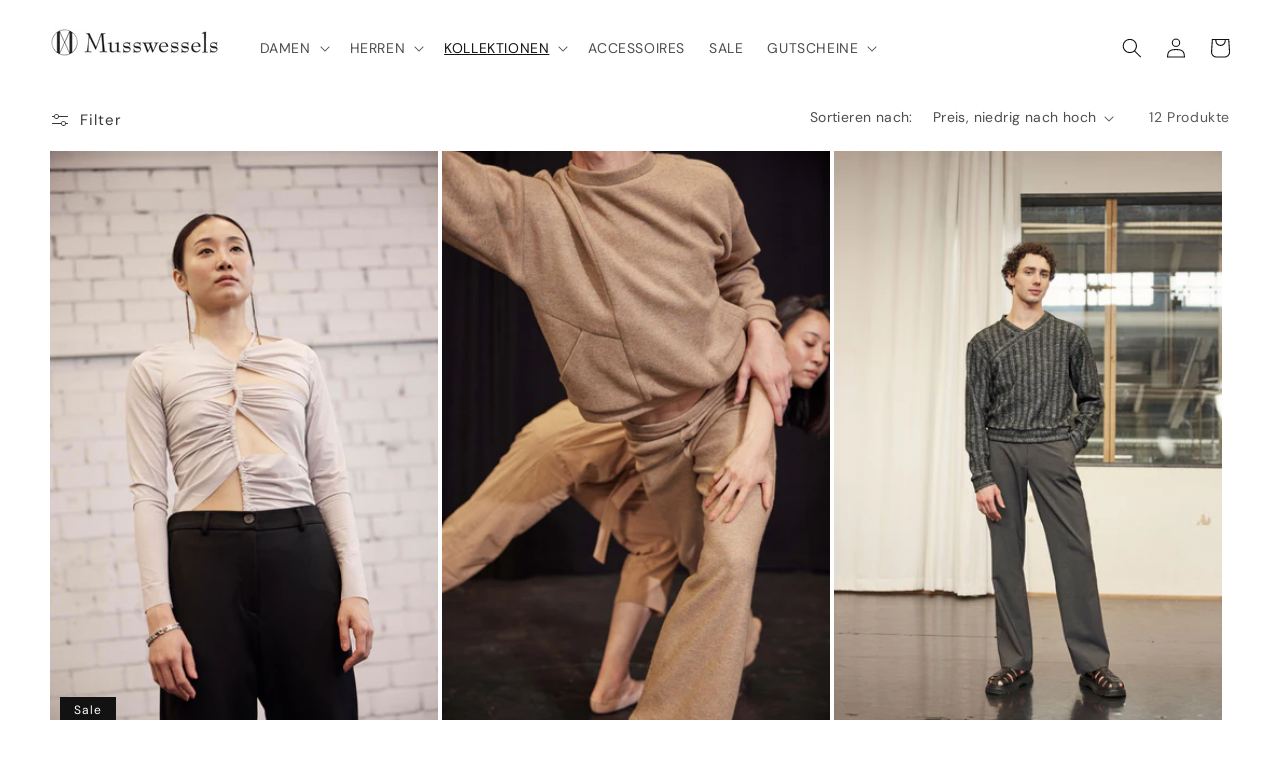

--- FILE ---
content_type: text/html; charset=utf-8
request_url: https://shop.musswessels.org/collections/autumn-winter-23/AW23
body_size: 71707
content:
<!doctype html>
<html class="no-js" lang="de">
  <head>

    

    

    

    

        <script>
            var sDomain = location.host;

            /****** Start thirdPartyScriptDefinition ******/
            (function(){
                  window.thirdPartyScriptDefinition = [
                      
                  ]
              })();
              /****** End thirdPartyScriptDefinition ******/

              
(()=>{
var sDomain=location.host;
const __useGoogleConsentMode =false;
const __whiteListForConsentMode =[];
const __dataLayerName ='';
(()=>{var i={z:"thirdPartyScriptDefinition",o:"Shopify",c:"analytics",d:"publish",i:"src",l:"provider",p:"type_0",y:"type_1",f:"type_2",n:"true",a:"length",r:"detail",A:"Proxy",j:"setInterval",F:"clearInterval",g:"find",X:"filter",G:"forEach",H:"splice",Z:"hasOwnProperty",M:"addEventListener",u:"includes",h:"push",_:"cookie",P:"set",O:"get",s:"gtag",D:"ad_storage",I:"ad_user_data",T:"ad_personalization",b:"analytics_storage",x:"functionality_storage",C:"personalization_storage",L:"security_storage",R:"wait_for_update",k:"consent",U:"default",q:"ads_data_redaction",B:"google_consent_mode",J:"dataLayer",e:"granted",t:"denied",Q:"update",V:"GDPR_LC:userConsentSetting",W:1500,m:null},o={[i.D]:i.t,[i.I]:i.t,[i.T]:i.t,[i.b]:i.t,[i.x]:i.t,[i.C]:i.t,[i.L]:i.t,[i.R]:i.W};((a,l,t,f,p=[],c=t.J)=>{let y=function(r,e){return!!r[t.g](n=>!!n&&!!e&&n[t.i]&&e[t.i]&&n[t.i]===e[t.i]&&n[t._]===e[t._])},g=r=>f?!!p[t.g](e=>{if(typeof r[t.i]=="string")return r[t.i][t.u](e);if(typeof r[t.l]=="string")return r[t.l][t.u](e)}):!1,u=function(r){let e=[];for(let s=0;s<r[t.a];s++)r[s]||e[t.h](s);let n=r[t.a]-e[t.a];return e[t.G](s=>r[t.H](s,1)),n},d=[],h={[t.P]:(r,e,n,s)=>{let _=u(r);return e===t.a?r[t.a]=_:n!=null&&(y(r,n)||g(n)||(d[e]=n)),!0},[t.O]:(r,e)=>r[e]};if(a[t.z]=new a[t.A](d,h),f){a[c]=a[c]||[],a[t.s]=function(...n){a[c][t.h](n)},a[t.s](t.k,t.U,{...o}),a[t.s](t.P,t.q,!0);let r=a[t.j](()=>{!!a[t.o]&&!!a[t.o][t.c]&&!!a[t.o][t.c][t.d]&&(a[t.F](r),a[t.o][t.c][t.d](t.B,{...o}))},5),e=n=>{Date.now()-t.m<50||(t.m=Date.now(),o[t.D]=n[t.r][t.f][t.n]?t.e:t.t,o[t.I]=n[t.r][t.f][t.n]?t.e:t.t,o[t.T]=n[t.r][t.f][t.n]?t.e:t.t,o[t.b]=n[t.r][t.y][t.n]?t.e:t.t,o[t.x]=n[t.r][t.p][t.n]?t.e:t.t,o[t.C]=n[t.r][t.y][t.n]?t.e:t.t,o[t.L]=n[t.r][t.p][t.n]?t.e:t.t,a[t.s](t.k,t.Q,{...o}))};l[t.M](t.V,e)}})(window,document,i,__useGoogleConsentMode,__whiteListForConsentMode,__dataLayerName);})();
const definitions = [];
definitions.length > 0 && window.thirdPartyScriptDefinition.push(...definitions);
window.BC_JSON_ObjectBypass={"__cfduid":{"description":"The _cfduid cookie helps Cloudflare detect malicious visitors to our Customers’ websites and minimizes blocking legitimate users.","path":"\/","domain":"","provider":"Cloudflare","type":"type_0","expires":"2592000","recommendation":"0","editable":"false","deletable":"false","set":"0","name":"__cfduid"},"_ab":{"description":"Used in connection with access to admin.","path":"\/","domain":"","provider":"Shopify","deletable":"false","expires":"86400","type":"type_0","recommendation":"0","editable":"false","set":"0","name":"_ab"},"_bc_c_set":{"description":"Used in connection with GDPR legal Cookie. Test 42!","path":"\/","domain":"","provider":"GDPR Legal Cookie","type":"type_0","expires":"5184000","recommendation":"0","editable":"false","deletable":"false","set":"0","optIn":true,"live":"1","ShopifyMinConsent":false,"name":"_bc_c_set","storefrontLanguage":"deutsch","backendLanguage":"deutsch","autoUpdate":true},"_landing_page":{"description":"Track landing pages.","path":"\/","domain":"","provider":"Shopify","expires":"1209600","recommendation":"1","set":"1","editable":"true","deletable":"false","type":"type_1","name":"_landing_page"},"_orig_referrer":{"description":"Used in connection with shopping cart.","path":"\/","domain":"","provider":"Shopify","expires":"1209600","recommendation":"1","set":"1","editable":"true","deletable":"false","type":"type_1","name":"_orig_referrer"},"_secure_session_id":{"description":"Used in connection with navigation through a storefront.","path":"\/","domain":"","provider":"Shopify","deletable":"false","expires":"2592000","type":"type_0","recommendation":"0","editable":"false","set":"0","name":"_secure_session_id"},"_shopify_country":{"description":"Used in connection with checkout.","path":"\/","domain":"","provider":"Shopify","deletable":"false","expires":"31536000","type":"type_0","recommendation":"0","editable":"false","set":"0","name":"_shopify_country"},"_shopify_d":{"description":"Shopify analytics.","path":"\/","domain":"","provider":"Shopify","deletable":"false","expires":"1209600","type":"type_1","recommendation":"1","editable":"true","set":"1","name":"_shopify_d"},"_shopify_evids":{"description":"Shopify analytics.","path":"\/","domain":"","provider":"Shopify","deletable":"false","expires":"0","type":"type_1","recommendation":"1","editable":"true","set":"1","name":"_shopify_evids"},"_shopify_fs":{"description":"Shopify analytics.","path":"\/","domain":"","provider":"Shopify","deletable":"false","expires":"1209600","type":"type_1","recommendation":"1","editable":"true","set":"1","name":"_shopify_fs"},"_shopify_ga":{"description":"Shopify and Google Analytics.","path":"\/","domain":"","provider":"Shopify","deletable":"false","expires":"0","type":"type_1","recommendation":"1","editable":"true","set":"1","name":"_shopify_ga"},"_shopify_m":{"description":"Used for managing customer privacy settings.","path":"\/","domain":"","provider":"Shopify","deletable":"false","expires":"31536000","type":"type_0","recommendation":"0","editable":"false","set":"0","name":"_shopify_m"},"_shopify_s":{"description":"Shopify analytics.","path":"\/","domain":"","provider":"Shopify","deletable":"false","expires":"1800","type":"type_1","recommendation":"1","editable":"true","set":"1","name":"_shopify_s"},"_shopify_sa_p":{"description":"Shopify analytics relating to marketing \u0026 referrals.","path":"\/","domain":"","provider":"Shopify","deletable":"false","expires":"1800","type":"type_1","recommendation":"1","editable":"true","set":"1","name":"_shopify_sa_p"},"_shopify_sa_t":{"description":"Shopify analytics relating to marketing \u0026 referrals.","path":"\/","domain":"","provider":"Shopify","deletable":"false","expires":"1800","type":"type_1","recommendation":"1","editable":"true","set":"1","name":"_shopify_sa_t"},"_shopify_tm":{"description":"Used for managing customer privacy settings.","path":"\/","domain":"","provider":"Shopify","deletable":"false","expires":"31536000","type":"type_0","recommendation":"0","editable":"false","set":"0","name":"_shopify_tm"},"_shopify_tw":{"description":"Used for managing customer privacy settings.","path":"\/","domain":"","provider":"Shopify","deletable":"false","expires":"31536000","type":"type_0","recommendation":"0","editable":"false","set":"0","name":"_shopify_tw"},"_shopify_y":{"description":"Shopify analytics.","path":"\/","domain":"","provider":"Shopify","deletable":"false","expires":"31536000","type":"type_1","recommendation":"1","editable":"true","set":"1","name":"_shopify_y"},"_storefront_u":{"description":"Used to facilitate updating customer account information.","path":"\/","domain":"","provider":"Shopify","deletable":"false","expires":"31536000","type":"type_0","recommendation":"0","editable":"false","set":"0","name":"_storefront_u"},"_tracking_consent":{"description":"For Shopify User Consent Tracking.","path":"\/","domain":"","provider":"Shopify","deletable":"false","expires":"31536000","type":"type_0","recommendation":"0","editable":"false","set":"0","name":"_tracking_consent"},"_y":{"description":"Shopify analytics.","path":"\/","domain":"","provider":"Shopify","deletable":"false","expires":"31536000","type":"type_1","recommendation":"1","editable":"true","set":"1","name":"_y"},"c":{"description":"Used in connection with shopping cart.","path":"\/","domain":"","provider":"Shopify","deletable":"false","expires":"31536000","type":"type_0","recommendation":"0","editable":"false","set":"0","name":"c"},"cart":{"description":"Used in connection with shopping cart.","path":"\/","domain":"","provider":"Shopify","deletable":"false","expires":"1209600","type":"type_0","recommendation":"0","editable":"false","set":"0","name":"cart"},"cart_currency":{"description":"Used in connection with cart and checkout.","path":"\/","domain":"","provider":"Shopify","deletable":"false","expires":"31536000","type":"type_0","recommendation":"0","editable":"false","set":"0","name":"cart_currency"},"cart_sig":{"description":"Used in connection with cart and checkout.","path":"\/","domain":"","provider":"Shopify","deletable":"false","expires":"1209600","type":"type_0","recommendation":"0","editable":"false","set":"0","name":"cart_sig"},"cart_ts":{"description":"Used in connection with cart and checkout.","path":"\/","domain":"","provider":"Shopify","deletable":"false","expires":"1209600","type":"type_0","recommendation":"0","editable":"false","set":"0","name":"cart_ts"},"cart_ver":{"description":"Used in connection with cart and checkout.","path":"\/","domain":"","provider":"Shopify","deletable":"false","expires":"1209600","type":"type_0","recommendation":"0","editable":"false","set":"0","name":"cart_ver"},"checkout":{"description":"Used in connection with cart and checkout.","path":"\/","domain":"","provider":"Shopify","deletable":"false","expires":"2592000","type":"type_0","recommendation":"0","editable":"false","set":"0","name":"checkout"},"checkout_session_lookup":{"description":"Used in connection with cart and checkout.","path":"\/","domain":"","provider":"Shopify","deletable":"false","expires":"2592000","type":"type_0","recommendation":"0","editable":"false","set":"0","name":"checkout_session_lookup"},"checkout_session_token_\u003c\u003cid\u003e\u003e":{"description":"Used in connection with cart and checkout.","path":"\/","domain":"","provider":"Shopify","deletable":"false","expires":"2592000","type":"type_0","recommendation":"0","editable":"false","set":"0","name":"checkout_session_token_\u003c\u003cid\u003e\u003e"},"checkout_token":{"description":"Used in connection with cart and checkout.","path":"\/","domain":"","provider":"Shopify","deletable":"false","expires":"31536000","type":"type_0","recommendation":"0","editable":"false","set":"0","name":"checkout_token"},"customer_auth_provider":{"description":"Shopify Analytics.","path":"\/","domain":"","provider":"Shopify","deletable":"false","expires":"0","type":"type_1","recommendation":"1","editable":"true","set":"1","name":"customer_auth_provider"},"customer_auth_session_created_at":{"description":"Shopify Analytics.","path":"\/","domain":"","provider":"Shopify","deletable":"false","expires":"0","type":"type_1","recommendation":"1","editable":"true","set":"1","name":"customer_auth_session_created_at"},"dynamic_checkout_shown_on_cart":{"description":"Used in connection with checkout.","path":"\/","domain":"","provider":"Shopify","deletable":"false","expires":"1800","type":"type_0","recommendation":"0","editable":"false","set":"0","name":"dynamic_checkout_shown_on_cart"},"identity-state":{"description":"Used in connection with customer authentication","path":"\/","domain":"","provider":"Shopify","deletable":"false","expires":"3600","type":"type_0","recommendation":"0","editable":"false","set":"0","name":"identity-state"},"identity-state-\u003c\u003cid\u003e\u003e":{"description":"Used in connection with customer authentication","path":"\/","domain":"","provider":"Shopify","deletable":"false","expires":"3600","type":"type_0","recommendation":"0","editable":"false","set":"0","name":"identity-state-\u003c\u003cid\u003e\u003e"},"identity_customer_account_number":{"description":"Used in connection with customer authentication","path":"\/","domain":"","provider":"Shopify","deletable":"false","expires":"7776000","type":"type_0","recommendation":"0","editable":"false","set":"0","name":"identity_customer_account_number"},"keep_alive":{"description":"Used in connection with buyer localization.","path":"\/","domain":"","provider":"Shopify","deletable":"false","expires":"1209600","type":"type_0","recommendation":"0","editable":"false","set":"0","name":"keep_alive"},"master_device_id":{"description":"Used in connection with merchant login.","path":"\/","domain":"","provider":"Shopify","deletable":"false","expires":"63072000","type":"type_0","recommendation":"0","editable":"false","set":"0","name":"master_device_id"},"previous_step":{"description":"Used in connection with checkout.","path":"\/","domain":"","provider":"Shopify","deletable":"false","expires":"31536000","type":"type_0","recommendation":"0","editable":"false","set":"0","name":"previous_step"},"remember_me":{"description":"Used in connection with checkout.","path":"\/","domain":"","provider":"Shopify","deletable":"false","expires":"31536000","type":"type_0","recommendation":"0","editable":"false","set":"0","name":"remember_me"},"secure_customer_sig":{"description":"Used in connection with customer login.","path":"\/","domain":"","provider":"Shopify","deletable":"false","expires":"31536000","type":"type_0","recommendation":"0","editable":"false","set":"0","name":"secure_customer_sig"},"shopify_pay":{"description":"Used in connection with checkout.","path":"\/","domain":"","provider":"Shopify","deletable":"false","expires":"31536000","type":"type_0","recommendation":"0","editable":"false","set":"0","name":"shopify_pay"},"shopify_pay_redirect":{"description":"Used in connection with checkout.","path":"\/","domain":"","provider":"Shopify","deletable":"false","expires":"31536000","type":"type_0","recommendation":"0","editable":"false","set":"0","name":"shopify_pay_redirect"},"source_name":{"description":"Used in combination with mobile apps to provide custom checkout behavior, when viewing a store from within a compatible mobile app.","path":"\/","domain":"","provider":"Shopify","deletable":"false","expires":"0","type":"type_0","recommendation":"0","editable":"false","set":"0","name":"source_name"},"storefront_digest":{"description":"Used in connection with customer login.","path":"\/","domain":"","provider":"Shopify","deletable":"false","expires":"31536000","type":"type_0","recommendation":"0","editable":"false","set":"0","name":"storefront_digest"},"tracked_start_checkout":{"description":"Shopify analytics relating to checkout.","path":"\/","domain":"","provider":"Shopify","expires":"1800","recommendation":"1","set":"1","editable":"true","deletable":"false","type":"type_1","name":"tracked_start_checkout"}};
const permanentDomain = 'musswessels.myshopify.com';
window.BC_GDPR_2ce3a13160348f524c8cc9={'google':[],'_bc_c_set':'customScript','customScriptsSRC':[]};
var GDPR_LC_versionNr=202401311200;var GDPR_LC_ZLoad=function(){var defaultDefinition=[{ "src": "facebook", "cookie": "fr", "provider": "facebook.com", "description": "", "expires": 7776000, "domain": "facebook.com", "declaration": 1, "group": "facebook" }, { "src": "facebook", "cookie": "_fbp", "provider": sDomain, "description": "", "expires": 7776000, "domain": sDomain, "declaration": 1, "group": "facebook" }, { "src": "google-analytics.com", "cookie": "_ga", "provider": sDomain, "description": "", "expires": 63072000, "domain": sDomain, "declaration": 1, "group": "google" }, { "src": "googletagmanager.com", "cookie": "_ga", "provider": sDomain, "description": "", "expires": 63072000, "domain": sDomain, "declaration": 1, "group": "google" }, { "src": "googletagmanager.com", "cookie": "_gid", "provider": sDomain, "description": "", "expires": 86400, "domain": sDomain, "declaration": 1, "group": "google" }, { "src": "googletagmanager.com", "cookie": "_gat", "provider": sDomain, "description": "", "expires": 86400, "domain": sDomain, "declaration": 1, "group": "google" }, { "src": "googleadservices.com", "cookie": "IDE", "provider": sDomain, "description": "", "expires": 63072000, "domain": sDomain, "declaration": 2, "group": "google Ads" }]; if (window.thirdPartyScriptDefinition ===undefined) { window.thirdPartyScriptDefinition=[]; defaultDefinition.forEach(function (value) { window.thirdPartyScriptDefinition.push(value) }) } else { var exist=false; defaultDefinition.forEach(function (script) { window.thirdPartyScriptDefinition.forEach(function (value) { if (value.src ===script.src && value.cookie ===script.cookie) { exist=true } }); if (!exist) { window.thirdPartyScriptDefinition.push(script) } }) } (function polyfill(){if (!Array.from) { Array.from=(function(){var toStr=Object.prototype.toString; var isCallable=function (fn) { return typeof fn ==='function' || toStr.call(fn) ==='[object Function]' }; var toInteger=function (value) { var number=Number(value); if (isNaN(number)) { return 0 } if (number ===0 || !isFinite(number)) { return number } return (number > 0 ? 1 : -1) * Math.floor(Math.abs(number)) }; var maxSafeInteger=Math.pow(2, 53) - 1; var toLength=function (value) { var len=toInteger(value); return Math.min(Math.max(len, 0), maxSafeInteger) }; return function from(arrayLike) { var C=this; var items=Object(arrayLike); if (arrayLike ==null) { throw new TypeError('Array.from requires an array-like object - not null or undefined') } var mapFn=arguments.length > 1 ? arguments[1] : void undefined; var T; if (typeof mapFn !=='undefined') { if (!isCallable(mapFn)) { throw new TypeError('Array.from: when provided, the second argument must be a function') } if (arguments.length > 2) { T=arguments[2] } } var len=toLength(items.length); var A=isCallable(C) ? Object(new C(len)) : new Array(len); var k=0; var kValue; while (k < len) { kValue=items[k]; if (mapFn) { A[k]=typeof T ==='undefined' ? mapFn(kValue, k) : mapFn.call(T, kValue, k) } else { A[k]=kValue } k +=1 } A.length=len; return A } }()) } })(); var shopifyCookies={ '_s': !1, '_shopify_fs': !1, '_shopify_s': !1, '_shopify_y': !1, '_y': !1, '_shopify_sa_p': !1, '_shopify_sa_t': !1, '_shopify_uniq': !1, '_shopify_visit': !1, 'tracked_start_checkout': !1, 'bc_trekkie_fbp_custom': !1 }; function GDPR_LC_Token(){var getToken={ "tokenLength": 8, "ranToken": '', "randomize": function(){return Math.random().toString(32).substr(2) }, "generate": function(){while (this.ranToken.length <=this.tokenLength) { this.ranToken +=this.randomize() } this.ranToken=permanentDomain + Date.now() + this.ranToken; return btoa(this.ranToken) }, "get": function(){return this.generate() } }; return getToken.get() }; function getCookieValue(a) { var b=document.cookie.match('(^|;)\\s*' + a + '\\s*=\\s*([^;]+)'); return b ? b.pop() : false }; function loadCookieSettings(sessID) { return; var script=document.createElement('script'); script.src='https://cookieapp-staging.beeclever.app/get-cookie-setting?shopify_domain=permanentDomain&token=' + sessID; script.async=false; document.head.appendChild(script); script.addEventListener('load', function(){console.log('UserData loaded') }) };(function setUserCookieData(){window.GDPR_LC_Sess_ID_Name="GDPR_LC_SESS_ID"; window.GDPR_LC_Sess_ID=getCookieValue(window.GDPR_LC_Sess_ID_Name); if (window.GDPR_LC_Sess_ID) { loadCookieSettings(window.GDPR_LC_Sess_ID) } else { window.GDPR_LC_Sess_ID=GDPR_LC_Token() } })(); function setBC_GDPR_LEGAL_custom_cookies(){window['BC_GDPR_LEGAL_custom_cookies']=window['BC_GDPR_LEGAL_custom_cookies'] || {}; window['BC_GDPR_LEGAL_custom_cookies']['list']=window['BC_GDPR_LEGAL_custom_cookies']['list'] || {}; if ('GDPR_legal_cookie' in localStorage) { window['BC_GDPR_LEGAL_custom_cookies']['list']=JSON.parse(window.localStorage.getItem('GDPR_legal_cookie')) } };setBC_GDPR_LEGAL_custom_cookies(); (function(){var hasConsent=!1; Array.from(Object.keys(window['BC_GDPR_LEGAL_custom_cookies']['list'])).forEach(function (c) { if (shopifyCookies.hasOwnProperty(c) && window['BC_GDPR_LEGAL_custom_cookies']['list'][c].userSetting) { hasConsent=!0 } }); var wt=window.trekkie, ws=window.ShopifyAnalytics; if (!hasConsent && wt !==undefined) { wt=[], wt.integrations=wt.integrations || !0, ws=ws.lib=ws.meta=ws.meta.page={}, ws.lib.track=function(){} } })(); window.bc_tagManagerTasks={ "bc_tgm_aw": "google", "bc_tgm_gtm": "google", "bc_tgm_ua": "google", "bc_tgm_fbp": "facebook", "any": "any", "_bc_c_set": "customScript" }; var wl=whiteList=["recaptcha", "notifications.google"]; var GDPR_LC_scriptPath='gdpr-legal-cookie.beeclever.app'; if (window.GDPR_LC_Beta_activate !==undefined && window.GDPR_LC_Beta_activate) { GDPR_LC_scriptPath='cookieapp-staging.beeclever.app' } wl.push(GDPR_LC_scriptPath); var checkIsBlackListed=function (src) { setBC_GDPR_LEGAL_custom_cookies(); if (src ===null) { return null } if (!!window.TrustedScriptURL && src instanceof TrustedScriptURL) { src=src.toString() } var r=!1; for (var x=thirdPartyScriptDefinition.length - 1; x >=0; x--) { var bSrc=thirdPartyScriptDefinition[x]['src']; if (src.indexOf(bSrc) !==-1 && src.toLowerCase().indexOf('jquery') ===-1) { r=x } } wl.forEach(function (wSrc) { if (src.indexOf(wSrc) !==-1) { r=false } }); if (r !==false) { function getTCookieName(name, index) { var tCookieObject=thirdPartyScriptDefinition[index]; if (tCookieObject !==undefined) { var cookies=[]; thirdPartyScriptDefinition.forEach(function (cookie) { if (cookie['src'] ===tCookieObject['src']) { cookies.push(cookie) } }); var tCookieName=tCookieObject['cookie']; if (tCookieObject['domain'] !==document.location.host) { tCookieName=tCookieObject['cookie'] + '$%bc%$' + tCookieObject['domain'] } if (tCookieName ===name && tCookieObject['domain'] ===window['BC_GDPR_LEGAL_custom_cookies']['list'][name]['domain']) { if (window['BC_GDPR_LEGAL_custom_cookies']['list'][name]['userSetting']) { index=!1 } } cookies.forEach(function (cookie) { if (window['BC_GDPR_LEGAL_custom_cookies']['list'][cookie['cookie']] !==undefined && window['BC_GDPR_LEGAL_custom_cookies']['list'][cookie['cookie']]['userSetting']) { index=!1 } }); return index } return !1 };var cookieListKeys=Array.from(Object.keys(window['BC_GDPR_LEGAL_custom_cookies']['list'])); if (cookieListKeys.length > 0) { Array.from(Object.keys(window['BC_GDPR_LEGAL_custom_cookies']['list'])).forEach(function (cookieName) { r=getTCookieName(cookieName.toString(), r) }) } else { for (var x=thirdPartyScriptDefinition.length - 1; x >=0; x--) { var tCookie=thirdPartyScriptDefinition[x]; if (src.indexOf(tCookie['src']) !==-1) { r=tCookie['cookie'] + '$%bc%$' + tCookie['domain'] } } return r } } return r }; window.scriptElementsHidden=window.scriptElementsHidden || []; window.callbackFunc=function (elem, args) { for (var x=0; x < elem.length; x++) { if (elem[x] ===null || elem[x] ===undefined || elem[x]['nodeName'] ===undefined) { return } if (elem[x]['nodeName'].toLowerCase() =='script') { if (elem[x].hasAttribute('src')) { if (document.querySelector('[src="https://cookieapp-staging.beeclever.app/js/get-script.php"]') !==null) { elem[x]=document.createElement('script'); elem[x].setAttribute('bc_empty_script_tag', '') } var blackListed=checkIsBlackListed(elem[x].getAttribute('src')); var fName=!1; try { new Error() } catch (e) { var caller=e.stack.split('\n'); var x=0; for (; x < caller.length; x++) { caller[x]=caller[x].trim(); caller[x]=caller[x].replace('at ', ''); caller[x]=caller[x].substr(0, caller[x].indexOf(' ')); caller[x]=caller[x].replace('Array.', '') } for (; x >=0; x--) { if (caller[x] ==='ICS' && x > 0) { if (caller[x - 1] in window['BC_GDPR_LEGAL_custom_cookies']['list']) { fName=caller[x - 1] } } } } if (fName ===!1 && blackListed !==!1) { elem[x].setAttribute('type', 'javascript/blocked'); elem[x].setAttribute('cookie', blackListed) } else if (blackListed !==!0 && elem[x].getAttribute('type') ==='javascript/blocked') { elem[x].setAttribute('type', 'javascript') } if (fName) { elem[x].setAttribute("data-callerName", fName) } elem[x].setAttribute('src', elem[x].getAttribute('src')) } if (elem[x]['type'] =='javascript/blocked') { window.scriptElementsHidden.push(elem[x]); elem[x]=document.createElement('script'); elem[x].setAttribute('bc_empty_script_tag', '') } } } }; const appendChild=Element.prototype.appendChild, append=Element.prototype.append, replaceWith=Element.prototype.replaceWith, insertNode=Element.prototype.insertNode, insertBefore=Element.prototype.insertBefore; Element.prototype.appendChild=function(){const ctx=this; window.callbackFunc.call(ctx, arguments); return appendChild.apply(ctx, arguments) }; Element.prototype.append=function(){const ctx=this; window.callbackFunc.call(ctx, arguments); return append.apply(ctx, arguments) }; Element.prototype.replaceWith=function(){const ctx=this; window.callbackFunc.call(ctx, arguments); return replaceWith.apply(ctx, arguments) }; Element.prototype.insertNode=function(){const ctx=this; window.callbackFunc.call(ctx, arguments); return insertNode.apply(ctx, arguments) }; Element.prototype.insertBefore=function(){const ctx=this; window.callbackFunc.call(ctx, arguments); try { return insertBefore.apply(ctx, arguments) } catch (e) { arguments[1]=document.scripts[0]; return insertBefore.apply(ctx, arguments) } };};if (!window.msCrypto) { Array.from(document.head.querySelectorAll('[bc_empty_script_tag=""]')).forEach(function (script) { script.remove() })};if (window.GDPR_LC_ZLoad_loaded ===undefined) { GDPR_LC_ZLoad(); window.GDPR_LC_ZLoad_loaded=true}
})();


        window.thirdPartyScriptDefinition.push(
                { "src" : "analytics.js", "cookie" : "_shopify_fs", "provider" : "shopify.com", "description" : "", "expires" : 0, "domain" : sDomain, "declaration" : 1, "group" : "shopify" },
                { "src" : "doubleclick.net","cookie" : "_shopify_fs","provider" : "shopify.com","description" : "","expires" : 0,"domain" : sDomain,"declaration" : 1,"group" : "shopify" },
                { "src" : "trekkie", "cookie" : "_shopify_fs", "provider" : "shopify.com", "description" : "", "expires" : 0, "domain" : sDomain, "declaration" : 1, "group" : "shopify" },
                { "src" : "luckyorange", "cookie" : "_shopify_fs", "provider" : "shopify.com", "description" : "", "expires" : 0, "domain" : sDomain, "declaration" : 1, "group" : "shopify" },
                { "src" : "googletagmanager", "cookie" : "_gat", "provider" : "googletagmanager.com", "description" : "", "expires" : 0, "domain" : sDomain, "declaration" : 1, "group" : "googletagmanager" }
            );

            

            var customCookies = {};

            function BC_GDPR_CustomScriptForShop () {
                return [

                    function testCookie () {
                        // your additional script
                    }

                    
                ];
            }

        </script>
    


    <meta charset="utf-8">
    <meta http-equiv="X-UA-Compatible" content="IE=edge">
    <meta name="viewport" content="width=device-width,initial-scale=1">
    <meta name="theme-color" content="">
    <link rel="canonical" href="https://shop.musswessels.org/collections/autumn-winter-23/aw23">
    <link rel="preconnect" href="https://cdn.shopify.com" crossorigin><link rel="icon" type="image/png" href="//shop.musswessels.org/cdn/shop/files/Bildschirmfoto_2021-11-25_um_18.17.43.png?crop=center&height=32&v=1660665190&width=32"><link rel="preconnect" href="https://fonts.shopifycdn.com" crossorigin><title>
      AUTUMN-WINTER 23
 &ndash; tagged "AW23" &ndash; Musswessels</title>
    
    

<meta property="og:site_name" content="Musswessels">
<meta property="og:url" content="https://shop.musswessels.org/collections/autumn-winter-23/aw23">
<meta property="og:title" content="AUTUMN-WINTER 23">
<meta property="og:type" content="website">
<meta property="og:description" content="Exklusive Mode aus St. Pauli. Musswessels Kollektionen und ausgewählte Vintage Wear. "><meta property="og:image" content="http://shop.musswessels.org/cdn/shop/collections/AMusswesselsAW23_08_1103.jpg?v=1695724355">
  <meta property="og:image:secure_url" content="https://shop.musswessels.org/cdn/shop/collections/AMusswesselsAW23_08_1103.jpg?v=1695724355">
  <meta property="og:image:width" content="3434">
  <meta property="og:image:height" content="5151"><meta name="twitter:card" content="summary_large_image">
<meta name="twitter:title" content="AUTUMN-WINTER 23">
<meta name="twitter:description" content="Exklusive Mode aus St. Pauli. Musswessels Kollektionen und ausgewählte Vintage Wear. ">

    <script src="//shop.musswessels.org/cdn/shop/t/1/assets/global.js?v=24850326154503943211655912963" defer="defer"></script>
    <script>window.performance && window.performance.mark && window.performance.mark('shopify.content_for_header.start');</script><meta name="google-site-verification" content="REwpjLVkwurRvk5n8fh2ou_K71WhGXsZMAetZxGfUaY">
<meta id="shopify-digital-wallet" name="shopify-digital-wallet" content="/65297613022/digital_wallets/dialog">
<meta name="shopify-checkout-api-token" content="771933df179b546e7d1749121e0f5d64">
<meta id="in-context-paypal-metadata" data-shop-id="65297613022" data-venmo-supported="false" data-environment="production" data-locale="de_DE" data-paypal-v4="true" data-currency="EUR">
<link rel="alternate" type="application/atom+xml" title="Feed" href="/collections/autumn-winter-23/AW23.atom" />
<link rel="alternate" hreflang="x-default" href="https://shop.musswessels.org/collections/autumn-winter-23/aw23">
<link rel="alternate" hreflang="de" href="https://shop.musswessels.org/collections/autumn-winter-23/aw23">
<link rel="alternate" hreflang="en" href="https://shop.musswessels.org/en/collections/autumn-winter-23/aw23">
<link rel="alternate" type="application/json+oembed" href="https://shop.musswessels.org/collections/autumn-winter-23/aw23.oembed">
<script async="async" src="/checkouts/internal/preloads.js?locale=de-DE"></script>
<script id="shopify-features" type="application/json">{"accessToken":"771933df179b546e7d1749121e0f5d64","betas":["rich-media-storefront-analytics"],"domain":"shop.musswessels.org","predictiveSearch":true,"shopId":65297613022,"locale":"de"}</script>
<script>var Shopify = Shopify || {};
Shopify.shop = "musswessels.myshopify.com";
Shopify.locale = "de";
Shopify.currency = {"active":"EUR","rate":"1.0"};
Shopify.country = "DE";
Shopify.theme = {"name":"Dawn","id":133617451230,"schema_name":"Dawn","schema_version":"5.0.0","theme_store_id":887,"role":"main"};
Shopify.theme.handle = "null";
Shopify.theme.style = {"id":null,"handle":null};
Shopify.cdnHost = "shop.musswessels.org/cdn";
Shopify.routes = Shopify.routes || {};
Shopify.routes.root = "/";</script>
<script type="module">!function(o){(o.Shopify=o.Shopify||{}).modules=!0}(window);</script>
<script>!function(o){function n(){var o=[];function n(){o.push(Array.prototype.slice.apply(arguments))}return n.q=o,n}var t=o.Shopify=o.Shopify||{};t.loadFeatures=n(),t.autoloadFeatures=n()}(window);</script>
<script id="shop-js-analytics" type="application/json">{"pageType":"collection"}</script>
<script defer="defer" async type="module" src="//shop.musswessels.org/cdn/shopifycloud/shop-js/modules/v2/client.init-shop-cart-sync_DIwzDt8_.de.esm.js"></script>
<script defer="defer" async type="module" src="//shop.musswessels.org/cdn/shopifycloud/shop-js/modules/v2/chunk.common_DK6FaseX.esm.js"></script>
<script defer="defer" async type="module" src="//shop.musswessels.org/cdn/shopifycloud/shop-js/modules/v2/chunk.modal_DJrdBHKE.esm.js"></script>
<script type="module">
  await import("//shop.musswessels.org/cdn/shopifycloud/shop-js/modules/v2/client.init-shop-cart-sync_DIwzDt8_.de.esm.js");
await import("//shop.musswessels.org/cdn/shopifycloud/shop-js/modules/v2/chunk.common_DK6FaseX.esm.js");
await import("//shop.musswessels.org/cdn/shopifycloud/shop-js/modules/v2/chunk.modal_DJrdBHKE.esm.js");

  window.Shopify.SignInWithShop?.initShopCartSync?.({"fedCMEnabled":true,"windoidEnabled":true});

</script>
<script>(function() {
  var isLoaded = false;
  function asyncLoad() {
    if (isLoaded) return;
    isLoaded = true;
    var urls = ["https:\/\/app.gdpr-legal-cookie.com\/get-script.php?shop=musswessels.myshopify.com","https:\/\/chimpstatic.com\/mcjs-connected\/js\/users\/c84fb9ca469333ce99a21c21a\/74e2b75df65be629c9dbe02de.js?shop=musswessels.myshopify.com"];
    for (var i = 0; i < urls.length; i++) {
      var s = document.createElement('script');
      s.type = 'text/javascript';
      s.async = true;
      s.src = urls[i];
      var x = document.getElementsByTagName('script')[0];
      x.parentNode.insertBefore(s, x);
    }
  };
  if(window.attachEvent) {
    window.attachEvent('onload', asyncLoad);
  } else {
    window.addEventListener('load', asyncLoad, false);
  }
})();</script>
<script id="__st">var __st={"a":65297613022,"offset":3600,"reqid":"dc6fc4e5-0401-4122-8f9a-fade1bf2cafd-1769541491","pageurl":"shop.musswessels.org\/collections\/autumn-winter-23\/AW23","u":"d1bff48bc3fb","p":"collection","rtyp":"collection","rid":607769887068};</script>
<script>window.ShopifyPaypalV4VisibilityTracking = true;</script>
<script id="captcha-bootstrap">!function(){'use strict';const t='contact',e='account',n='new_comment',o=[[t,t],['blogs',n],['comments',n],[t,'customer']],c=[[e,'customer_login'],[e,'guest_login'],[e,'recover_customer_password'],[e,'create_customer']],r=t=>t.map((([t,e])=>`form[action*='/${t}']:not([data-nocaptcha='true']) input[name='form_type'][value='${e}']`)).join(','),a=t=>()=>t?[...document.querySelectorAll(t)].map((t=>t.form)):[];function s(){const t=[...o],e=r(t);return a(e)}const i='password',u='form_key',d=['recaptcha-v3-token','g-recaptcha-response','h-captcha-response',i],f=()=>{try{return window.sessionStorage}catch{return}},m='__shopify_v',_=t=>t.elements[u];function p(t,e,n=!1){try{const o=window.sessionStorage,c=JSON.parse(o.getItem(e)),{data:r}=function(t){const{data:e,action:n}=t;return t[m]||n?{data:e,action:n}:{data:t,action:n}}(c);for(const[e,n]of Object.entries(r))t.elements[e]&&(t.elements[e].value=n);n&&o.removeItem(e)}catch(o){console.error('form repopulation failed',{error:o})}}const l='form_type',E='cptcha';function T(t){t.dataset[E]=!0}const w=window,h=w.document,L='Shopify',v='ce_forms',y='captcha';let A=!1;((t,e)=>{const n=(g='f06e6c50-85a8-45c8-87d0-21a2b65856fe',I='https://cdn.shopify.com/shopifycloud/storefront-forms-hcaptcha/ce_storefront_forms_captcha_hcaptcha.v1.5.2.iife.js',D={infoText:'Durch hCaptcha geschützt',privacyText:'Datenschutz',termsText:'Allgemeine Geschäftsbedingungen'},(t,e,n)=>{const o=w[L][v],c=o.bindForm;if(c)return c(t,g,e,D).then(n);var r;o.q.push([[t,g,e,D],n]),r=I,A||(h.body.append(Object.assign(h.createElement('script'),{id:'captcha-provider',async:!0,src:r})),A=!0)});var g,I,D;w[L]=w[L]||{},w[L][v]=w[L][v]||{},w[L][v].q=[],w[L][y]=w[L][y]||{},w[L][y].protect=function(t,e){n(t,void 0,e),T(t)},Object.freeze(w[L][y]),function(t,e,n,w,h,L){const[v,y,A,g]=function(t,e,n){const i=e?o:[],u=t?c:[],d=[...i,...u],f=r(d),m=r(i),_=r(d.filter((([t,e])=>n.includes(e))));return[a(f),a(m),a(_),s()]}(w,h,L),I=t=>{const e=t.target;return e instanceof HTMLFormElement?e:e&&e.form},D=t=>v().includes(t);t.addEventListener('submit',(t=>{const e=I(t);if(!e)return;const n=D(e)&&!e.dataset.hcaptchaBound&&!e.dataset.recaptchaBound,o=_(e),c=g().includes(e)&&(!o||!o.value);(n||c)&&t.preventDefault(),c&&!n&&(function(t){try{if(!f())return;!function(t){const e=f();if(!e)return;const n=_(t);if(!n)return;const o=n.value;o&&e.removeItem(o)}(t);const e=Array.from(Array(32),(()=>Math.random().toString(36)[2])).join('');!function(t,e){_(t)||t.append(Object.assign(document.createElement('input'),{type:'hidden',name:u})),t.elements[u].value=e}(t,e),function(t,e){const n=f();if(!n)return;const o=[...t.querySelectorAll(`input[type='${i}']`)].map((({name:t})=>t)),c=[...d,...o],r={};for(const[a,s]of new FormData(t).entries())c.includes(a)||(r[a]=s);n.setItem(e,JSON.stringify({[m]:1,action:t.action,data:r}))}(t,e)}catch(e){console.error('failed to persist form',e)}}(e),e.submit())}));const S=(t,e)=>{t&&!t.dataset[E]&&(n(t,e.some((e=>e===t))),T(t))};for(const o of['focusin','change'])t.addEventListener(o,(t=>{const e=I(t);D(e)&&S(e,y())}));const B=e.get('form_key'),M=e.get(l),P=B&&M;t.addEventListener('DOMContentLoaded',(()=>{const t=y();if(P)for(const e of t)e.elements[l].value===M&&p(e,B);[...new Set([...A(),...v().filter((t=>'true'===t.dataset.shopifyCaptcha))])].forEach((e=>S(e,t)))}))}(h,new URLSearchParams(w.location.search),n,t,e,['guest_login'])})(!0,!0)}();</script>
<script integrity="sha256-4kQ18oKyAcykRKYeNunJcIwy7WH5gtpwJnB7kiuLZ1E=" data-source-attribution="shopify.loadfeatures" defer="defer" src="//shop.musswessels.org/cdn/shopifycloud/storefront/assets/storefront/load_feature-a0a9edcb.js" crossorigin="anonymous"></script>
<script data-source-attribution="shopify.dynamic_checkout.dynamic.init">var Shopify=Shopify||{};Shopify.PaymentButton=Shopify.PaymentButton||{isStorefrontPortableWallets:!0,init:function(){window.Shopify.PaymentButton.init=function(){};var t=document.createElement("script");t.src="https://shop.musswessels.org/cdn/shopifycloud/portable-wallets/latest/portable-wallets.de.js",t.type="module",document.head.appendChild(t)}};
</script>
<script data-source-attribution="shopify.dynamic_checkout.buyer_consent">
  function portableWalletsHideBuyerConsent(e){var t=document.getElementById("shopify-buyer-consent"),n=document.getElementById("shopify-subscription-policy-button");t&&n&&(t.classList.add("hidden"),t.setAttribute("aria-hidden","true"),n.removeEventListener("click",e))}function portableWalletsShowBuyerConsent(e){var t=document.getElementById("shopify-buyer-consent"),n=document.getElementById("shopify-subscription-policy-button");t&&n&&(t.classList.remove("hidden"),t.removeAttribute("aria-hidden"),n.addEventListener("click",e))}window.Shopify?.PaymentButton&&(window.Shopify.PaymentButton.hideBuyerConsent=portableWalletsHideBuyerConsent,window.Shopify.PaymentButton.showBuyerConsent=portableWalletsShowBuyerConsent);
</script>
<script data-source-attribution="shopify.dynamic_checkout.cart.bootstrap">document.addEventListener("DOMContentLoaded",(function(){function t(){return document.querySelector("shopify-accelerated-checkout-cart, shopify-accelerated-checkout")}if(t())Shopify.PaymentButton.init();else{new MutationObserver((function(e,n){t()&&(Shopify.PaymentButton.init(),n.disconnect())})).observe(document.body,{childList:!0,subtree:!0})}}));
</script>
<link id="shopify-accelerated-checkout-styles" rel="stylesheet" media="screen" href="https://shop.musswessels.org/cdn/shopifycloud/portable-wallets/latest/accelerated-checkout-backwards-compat.css" crossorigin="anonymous">
<style id="shopify-accelerated-checkout-cart">
        #shopify-buyer-consent {
  margin-top: 1em;
  display: inline-block;
  width: 100%;
}

#shopify-buyer-consent.hidden {
  display: none;
}

#shopify-subscription-policy-button {
  background: none;
  border: none;
  padding: 0;
  text-decoration: underline;
  font-size: inherit;
  cursor: pointer;
}

#shopify-subscription-policy-button::before {
  box-shadow: none;
}

      </style>
<script id="sections-script" data-sections="header,footer" defer="defer" src="//shop.musswessels.org/cdn/shop/t/1/compiled_assets/scripts.js?v=782"></script>
<script>window.performance && window.performance.mark && window.performance.mark('shopify.content_for_header.end');</script>

    <style data-shopify>
      @font-face {
  font-family: "DM Sans";
  font-weight: 400;
  font-style: normal;
  font-display: swap;
  src: url("//shop.musswessels.org/cdn/fonts/dm_sans/dmsans_n4.ec80bd4dd7e1a334c969c265873491ae56018d72.woff2") format("woff2"),
       url("//shop.musswessels.org/cdn/fonts/dm_sans/dmsans_n4.87bdd914d8a61247b911147ae68e754d695c58a6.woff") format("woff");
}

      @font-face {
  font-family: "DM Sans";
  font-weight: 700;
  font-style: normal;
  font-display: swap;
  src: url("//shop.musswessels.org/cdn/fonts/dm_sans/dmsans_n7.97e21d81502002291ea1de8aefb79170c6946ce5.woff2") format("woff2"),
       url("//shop.musswessels.org/cdn/fonts/dm_sans/dmsans_n7.af5c214f5116410ca1d53a2090665620e78e2e1b.woff") format("woff");
}

      @font-face {
  font-family: "DM Sans";
  font-weight: 400;
  font-style: italic;
  font-display: swap;
  src: url("//shop.musswessels.org/cdn/fonts/dm_sans/dmsans_i4.b8fe05e69ee95d5a53155c346957d8cbf5081c1a.woff2") format("woff2"),
       url("//shop.musswessels.org/cdn/fonts/dm_sans/dmsans_i4.403fe28ee2ea63e142575c0aa47684d65f8c23a0.woff") format("woff");
}

      @font-face {
  font-family: "DM Sans";
  font-weight: 700;
  font-style: italic;
  font-display: swap;
  src: url("//shop.musswessels.org/cdn/fonts/dm_sans/dmsans_i7.52b57f7d7342eb7255084623d98ab83fd96e7f9b.woff2") format("woff2"),
       url("//shop.musswessels.org/cdn/fonts/dm_sans/dmsans_i7.d5e14ef18a1d4a8ce78a4187580b4eb1759c2eda.woff") format("woff");
}

      @font-face {
  font-family: "DM Sans";
  font-weight: 400;
  font-style: normal;
  font-display: swap;
  src: url("//shop.musswessels.org/cdn/fonts/dm_sans/dmsans_n4.ec80bd4dd7e1a334c969c265873491ae56018d72.woff2") format("woff2"),
       url("//shop.musswessels.org/cdn/fonts/dm_sans/dmsans_n4.87bdd914d8a61247b911147ae68e754d695c58a6.woff") format("woff");
}

      :root {
        --font-body-family: "DM Sans", sans-serif;
        --font-body-style: normal;
        --font-body-weight: 400;
        --font-body-weight-bold: 700;
        --font-heading-family: "DM Sans", sans-serif;
        --font-heading-style: normal;
        --font-heading-weight: 400;
        --font-body-scale: 1.0;
        --font-heading-scale: 1.0;
        --color-base-text: 18, 18, 18;
        --color-shadow: 18, 18, 18;
        --color-base-background-1: 255, 255, 255;
        --color-base-background-2: 243, 243, 243;
        --color-base-solid-button-labels: 255, 255, 255;
        --color-base-outline-button-labels: 18, 18, 18;
        --color-base-accent-1: 18, 18, 18;
        --color-base-accent-2: 18, 18, 18;
        --payment-terms-background-color: #ffffff;
        --gradient-base-background-1: #ffffff;
        --gradient-base-background-2: #f3f3f3;
        --gradient-base-accent-1: #121212;
        --gradient-base-accent-2: #121212;
        --media-padding: px;
        --media-border-opacity: 0.0;
        --media-border-width: 0px;
        --media-radius: 0px;
        --media-shadow-opacity: 0.0;
        --media-shadow-horizontal-offset: -40px;
        --media-shadow-vertical-offset: -40px;
        --media-shadow-blur-radius: 0px;
        --page-width: 160rem;
        --page-width-margin: 0rem;
        --card-image-padding: 0.0rem;
        --card-corner-radius: 0.0rem;
        --card-text-alignment: left;
        --card-border-width: 0.0rem;
        --card-border-opacity: 0.1;
        --card-shadow-opacity: 0.0;
        --card-shadow-horizontal-offset: 0.0rem;
        --card-shadow-vertical-offset: -4.0rem;
        --card-shadow-blur-radius: 0.5rem;
        --badge-corner-radius: 0.0rem;
        --popup-border-width: 0px;
        --popup-border-opacity: 0.0;
        --popup-corner-radius: 0px;
        --popup-shadow-opacity: 0.0;
        --popup-shadow-horizontal-offset: -40px;
        --popup-shadow-vertical-offset: -40px;
        --popup-shadow-blur-radius: 0px;
        --drawer-border-width: 0px;
        --drawer-border-opacity: 0.0;
        --drawer-shadow-opacity: 0.0;
        --drawer-shadow-horizontal-offset: -40px;
        --drawer-shadow-vertical-offset: -40px;
        --drawer-shadow-blur-radius: 5px;
        --spacing-sections-desktop: 0px;
        --spacing-sections-mobile: 0px;
        --grid-desktop-vertical-spacing: 4px;
        --grid-desktop-horizontal-spacing: 4px;
        --grid-mobile-vertical-spacing: 2px;
        --grid-mobile-horizontal-spacing: 2px;
        --text-boxes-border-opacity: 0.0;
        --text-boxes-border-width: 0px;
        --text-boxes-radius: 0px;
        --text-boxes-shadow-opacity: 0.0;
        --text-boxes-shadow-horizontal-offset: -40px;
        --text-boxes-shadow-vertical-offset: -40px;
        --text-boxes-shadow-blur-radius: 5px;
        --buttons-radius: 0px;
        --buttons-radius-outset: 0px;
        --buttons-border-width: 0px;
        --buttons-border-opacity: 0.0;
        --buttons-shadow-opacity: 0.0;
        --buttons-shadow-horizontal-offset: -12px;
        --buttons-shadow-vertical-offset: -12px;
        --buttons-shadow-blur-radius: 5px;
        --buttons-border-offset: 0px;
        --inputs-radius: 0px;
        --inputs-border-width: 1px;
        --inputs-border-opacity: 0.55;
        --inputs-shadow-opacity: 0.0;
        --inputs-shadow-horizontal-offset: 0px;
        --inputs-margin-offset: 0px;
        --inputs-shadow-vertical-offset: -12px;
        --inputs-shadow-blur-radius: 5px;
        --inputs-radius-outset: 0px;
        --variant-pills-radius: 0px;
        --variant-pills-border-width: 0px;
        --variant-pills-border-opacity: 0.55;
        --variant-pills-shadow-opacity: 0.0;
        --variant-pills-shadow-horizontal-offset: -12px;
        --variant-pills-shadow-vertical-offset: -12px;
        --variant-pills-shadow-blur-radius: 0px;
      }
      *,
      *::before,
      *::after {
        box-sizing: inherit;
      }
      html {
        box-sizing: border-box;
        font-size: calc(var(--font-body-scale) * 62.5%);
        height: 100%;
      }
      body {
        display: grid;
        grid-template-rows: auto auto 1fr auto;
        grid-template-columns: 100%;
        min-height: 100%;
        margin: 0;
        font-size: 1.5rem;
        letter-spacing: 0.06rem;
        line-height: calc(1 + 0.8 / var(--font-body-scale));
        font-family: var(--font-body-family);
        font-style: var(--font-body-style);
        font-weight: var(--font-body-weight);
      }
      @media screen and (min-width: 750px) {
        body {
          font-size: 1.6rem;
        }
      }
    </style>
    <link href="//shop.musswessels.org/cdn/shop/t/1/assets/base.css?v=33648442733440060821655912980" rel="stylesheet" type="text/css" media="all" />
<link rel="preload" as="font" href="//shop.musswessels.org/cdn/fonts/dm_sans/dmsans_n4.ec80bd4dd7e1a334c969c265873491ae56018d72.woff2" type="font/woff2" crossorigin><link rel="preload" as="font" href="//shop.musswessels.org/cdn/fonts/dm_sans/dmsans_n4.ec80bd4dd7e1a334c969c265873491ae56018d72.woff2" type="font/woff2" crossorigin><link rel="stylesheet" href="//shop.musswessels.org/cdn/shop/t/1/assets/component-predictive-search.css?v=165644661289088488651655912958" media="print" onload="this.media='all'"><script>document.documentElement.className = document.documentElement.className.replace('no-js', 'js');
    if (Shopify.designMode) {
      document.documentElement.classList.add('shopify-design-mode');
    }
    </script>
  <!-- BEGIN app block: shopify://apps/complianz-gdpr-cookie-consent/blocks/bc-block/e49729f0-d37d-4e24-ac65-e0e2f472ac27 -->

    
    
<link id='complianz-css' rel="stylesheet" href=https://cdn.shopify.com/extensions/019be05e-f673-7a8f-bd4e-ed0da9930f96/gdpr-legal-cookie-75/assets/complainz.css media="print" onload="this.media='all'">
    <style>
        #Compliance-iframe.Compliance-iframe-branded > div.purposes-header,
        #Compliance-iframe.Compliance-iframe-branded > div.cmplc-cmp-header,
        #purposes-container > div.purposes-header,
        #Compliance-cs-banner .Compliance-cs-brand {
            background-color: #ffffff !important;
            color: #000000!important;
        }
        #Compliance-iframe.Compliance-iframe-branded .purposes-header .cmplc-btn-cp ,
        #Compliance-iframe.Compliance-iframe-branded .purposes-header .cmplc-btn-cp:hover,
        #Compliance-iframe.Compliance-iframe-branded .purposes-header .cmplc-btn-back:hover  {
            background-color: #ffffff !important;
            opacity: 1 !important;
        }
        #Compliance-cs-banner .cmplc-toggle .cmplc-toggle-label {
            color: #ffffff!important;
        }
        #Compliance-iframe.Compliance-iframe-branded .purposes-header .cmplc-btn-cp:hover,
        #Compliance-iframe.Compliance-iframe-branded .purposes-header .cmplc-btn-back:hover {
            background-color: #000000!important;
            color: #ffffff!important;
        }
        #Compliance-cs-banner #Compliance-cs-title {
            font-size: 14px !important;
        }
        #Compliance-cs-banner .Compliance-cs-content,
        #Compliance-cs-title,
        .cmplc-toggle-checkbox.granular-control-checkbox span {
            background-color: #ffffff !important;
            color: #000000 !important;
            font-size: 14px !important;
        }
        #Compliance-cs-banner .Compliance-cs-close-btn {
            font-size: 14px !important;
            background-color: #ffffff !important;
        }
        #Compliance-cs-banner .Compliance-cs-opt-group {
            color: #ffffff !important;
        }
        #Compliance-cs-banner .Compliance-cs-opt-group button,
        .Compliance-alert button.Compliance-button-cancel {
            background-color: #000000!important;
            color: #ffffff!important;
        }
        #Compliance-cs-banner .Compliance-cs-opt-group button.Compliance-cs-accept-btn,
        #Compliance-cs-banner .Compliance-cs-opt-group button.Compliance-cs-btn-primary,
        .Compliance-alert button.Compliance-button-confirm {
            background-color: #000000 !important;
            color: #ffffff !important;
        }
        #Compliance-cs-banner .Compliance-cs-opt-group button.Compliance-cs-reject-btn {
            background-color: #000000!important;
            color: #ffffff!important;
        }

        #Compliance-cs-banner .Compliance-banner-content button {
            cursor: pointer !important;
            color: currentColor !important;
            text-decoration: underline !important;
            border: none !important;
            background-color: transparent !important;
            font-size: 100% !important;
            padding: 0 !important;
        }

        #Compliance-cs-banner .Compliance-cs-opt-group button {
            border-radius: 4px !important;
            padding-block: 10px !important;
        }
        @media (min-width: 640px) {
            #Compliance-cs-banner.Compliance-cs-default-floating:not(.Compliance-cs-top):not(.Compliance-cs-center) .Compliance-cs-container, #Compliance-cs-banner.Compliance-cs-default-floating:not(.Compliance-cs-bottom):not(.Compliance-cs-center) .Compliance-cs-container, #Compliance-cs-banner.Compliance-cs-default-floating.Compliance-cs-center:not(.Compliance-cs-top):not(.Compliance-cs-bottom) .Compliance-cs-container {
                width: 560px !important;
            }
            #Compliance-cs-banner.Compliance-cs-default-floating:not(.Compliance-cs-top):not(.Compliance-cs-center) .Compliance-cs-opt-group, #Compliance-cs-banner.Compliance-cs-default-floating:not(.Compliance-cs-bottom):not(.Compliance-cs-center) .Compliance-cs-opt-group, #Compliance-cs-banner.Compliance-cs-default-floating.Compliance-cs-center:not(.Compliance-cs-top):not(.Compliance-cs-bottom) .Compliance-cs-opt-group {
                flex-direction: row !important;
            }
            #Compliance-cs-banner .Compliance-cs-opt-group button:not(:last-of-type),
            #Compliance-cs-banner .Compliance-cs-opt-group button {
                margin-right: 4px !important;
            }
            #Compliance-cs-banner .Compliance-cs-container .Compliance-cs-brand {
                position: absolute !important;
                inset-block-start: 6px;
            }
        }
        #Compliance-cs-banner.Compliance-cs-default-floating:not(.Compliance-cs-top):not(.Compliance-cs-center) .Compliance-cs-opt-group > div, #Compliance-cs-banner.Compliance-cs-default-floating:not(.Compliance-cs-bottom):not(.Compliance-cs-center) .Compliance-cs-opt-group > div, #Compliance-cs-banner.Compliance-cs-default-floating.Compliance-cs-center:not(.Compliance-cs-top):not(.Compliance-cs-bottom) .Compliance-cs-opt-group > div {
            flex-direction: row-reverse;
            width: 100% !important;
        }

        .Compliance-cs-brand-badge-outer, .Compliance-cs-brand-badge, #Compliance-cs-banner.Compliance-cs-default-floating.Compliance-cs-bottom .Compliance-cs-brand-badge-outer,
        #Compliance-cs-banner.Compliance-cs-default.Compliance-cs-bottom .Compliance-cs-brand-badge-outer,
        #Compliance-cs-banner.Compliance-cs-default:not(.Compliance-cs-left) .Compliance-cs-brand-badge-outer,
        #Compliance-cs-banner.Compliance-cs-default-floating:not(.Compliance-cs-left) .Compliance-cs-brand-badge-outer {
            display: none !important
        }

        #Compliance-cs-banner:not(.Compliance-cs-top):not(.Compliance-cs-bottom) .Compliance-cs-container.Compliance-cs-themed {
            flex-direction: row !important;
        }

        #Compliance-cs-banner #Compliance-cs-title,
        #Compliance-cs-banner #Compliance-cs-custom-title {
            justify-self: center !important;
            font-size: 14px !important;
            font-family: -apple-system,sans-serif !important;
            margin-inline: auto !important;
            width: 55% !important;
            text-align: center;
            font-weight: 600;
            visibility: unset;
        }

        @media (max-width: 640px) {
            #Compliance-cs-banner #Compliance-cs-title,
            #Compliance-cs-banner #Compliance-cs-custom-title {
                display: block;
            }
        }

        #Compliance-cs-banner .Compliance-cs-brand img {
            max-width: 110px !important;
            min-height: 32px !important;
        }
        #Compliance-cs-banner .Compliance-cs-container .Compliance-cs-brand {
            background: none !important;
            padding: 0px !important;
            margin-block-start:10px !important;
            margin-inline-start:16px !important;
        }

        #Compliance-cs-banner .Compliance-cs-opt-group button {
            padding-inline: 4px !important;
        }

    </style>
    
    
    
    

    <script type="text/javascript">
        function loadScript(src) {
            return new Promise((resolve, reject) => {
                const s = document.createElement("script");
                s.src = src;
                s.charset = "UTF-8";
                s.onload = resolve;
                s.onerror = reject;
                document.head.appendChild(s);
            });
        }

        function filterGoogleConsentModeURLs(domainsArray) {
            const googleConsentModeComplianzURls = [
                // 197, # Google Tag Manager:
                {"domain":"s.www.googletagmanager.com", "path":""},
                {"domain":"www.tagmanager.google.com", "path":""},
                {"domain":"www.googletagmanager.com", "path":""},
                {"domain":"googletagmanager.com", "path":""},
                {"domain":"tagassistant.google.com", "path":""},
                {"domain":"tagmanager.google.com", "path":""},

                // 2110, # Google Analytics 4:
                {"domain":"www.analytics.google.com", "path":""},
                {"domain":"www.google-analytics.com", "path":""},
                {"domain":"ssl.google-analytics.com", "path":""},
                {"domain":"google-analytics.com", "path":""},
                {"domain":"analytics.google.com", "path":""},
                {"domain":"region1.google-analytics.com", "path":""},
                {"domain":"region1.analytics.google.com", "path":""},
                {"domain":"*.google-analytics.com", "path":""},
                {"domain":"www.googletagmanager.com", "path":"/gtag/js?id=G"},
                {"domain":"googletagmanager.com", "path":"/gtag/js?id=UA"},
                {"domain":"www.googletagmanager.com", "path":"/gtag/js?id=UA"},
                {"domain":"googletagmanager.com", "path":"/gtag/js?id=G"},

                // 177, # Google Ads conversion tracking:
                {"domain":"googlesyndication.com", "path":""},
                {"domain":"media.admob.com", "path":""},
                {"domain":"gmodules.com", "path":""},
                {"domain":"ad.ytsa.net", "path":""},
                {"domain":"dartmotif.net", "path":""},
                {"domain":"dmtry.com", "path":""},
                {"domain":"go.channelintelligence.com", "path":""},
                {"domain":"googleusercontent.com", "path":""},
                {"domain":"googlevideo.com", "path":""},
                {"domain":"gvt1.com", "path":""},
                {"domain":"links.channelintelligence.com", "path":""},
                {"domain":"obrasilinteirojoga.com.br", "path":""},
                {"domain":"pcdn.tcgmsrv.net", "path":""},
                {"domain":"rdr.tag.channelintelligence.com", "path":""},
                {"domain":"static.googleadsserving.cn", "path":""},
                {"domain":"studioapi.doubleclick.com", "path":""},
                {"domain":"teracent.net", "path":""},
                {"domain":"ttwbs.channelintelligence.com", "path":""},
                {"domain":"wtb.channelintelligence.com", "path":""},
                {"domain":"youknowbest.com", "path":""},
                {"domain":"doubleclick.net", "path":""},
                {"domain":"redirector.gvt1.com", "path":""},

                //116, # Google Ads Remarketing
                {"domain":"googlesyndication.com", "path":""},
                {"domain":"media.admob.com", "path":""},
                {"domain":"gmodules.com", "path":""},
                {"domain":"ad.ytsa.net", "path":""},
                {"domain":"dartmotif.net", "path":""},
                {"domain":"dmtry.com", "path":""},
                {"domain":"go.channelintelligence.com", "path":""},
                {"domain":"googleusercontent.com", "path":""},
                {"domain":"googlevideo.com", "path":""},
                {"domain":"gvt1.com", "path":""},
                {"domain":"links.channelintelligence.com", "path":""},
                {"domain":"obrasilinteirojoga.com.br", "path":""},
                {"domain":"pcdn.tcgmsrv.net", "path":""},
                {"domain":"rdr.tag.channelintelligence.com", "path":""},
                {"domain":"static.googleadsserving.cn", "path":""},
                {"domain":"studioapi.doubleclick.com", "path":""},
                {"domain":"teracent.net", "path":""},
                {"domain":"ttwbs.channelintelligence.com", "path":""},
                {"domain":"wtb.channelintelligence.com", "path":""},
                {"domain":"youknowbest.com", "path":""},
                {"domain":"doubleclick.net", "path":""},
                {"domain":"redirector.gvt1.com", "path":""}
            ];

            if (!Array.isArray(domainsArray)) { 
                return [];
            }

            const blockedPairs = new Map();
            for (const rule of googleConsentModeComplianzURls) {
                if (!blockedPairs.has(rule.domain)) {
                    blockedPairs.set(rule.domain, new Set());
                }
                blockedPairs.get(rule.domain).add(rule.path);
            }

            return domainsArray.filter(item => {
                const paths = blockedPairs.get(item.d);
                return !(paths && paths.has(item.p));
            });
        }

        function setupAutoblockingByDomain() {
            // autoblocking by domain
            const autoblockByDomainArray = [];
            const prefixID = '10000' // to not get mixed with real metis ids
            let cmpBlockerDomains = []
            let cmpCmplcVendorsPurposes = {}
            let counter = 1
            for (const object of autoblockByDomainArray) {
                cmpBlockerDomains.push({
                    d: object.d,
                    p: object.path,
                    v: prefixID + counter,
                });
                counter++;
            }
            
            counter = 1
            for (const object of autoblockByDomainArray) {
                cmpCmplcVendorsPurposes[prefixID + counter] = object?.p ?? '1';
                counter++;
            }

            Object.defineProperty(window, "cmp_cmplc_vendors_purposes", {
                get() {
                    return cmpCmplcVendorsPurposes;
                },
                set(value) {
                    cmpCmplcVendorsPurposes = { ...cmpCmplcVendorsPurposes, ...value };
                }
            });
            const basicGmc = true;


            Object.defineProperty(window, "cmp_importblockerdomains", {
                get() {
                    if (basicGmc) {
                        return filterGoogleConsentModeURLs(cmpBlockerDomains);
                    }
                    return cmpBlockerDomains;
                },
                set(value) {
                    cmpBlockerDomains = [ ...cmpBlockerDomains, ...value ];
                }
            });
        }

        function enforceRejectionRecovery() {
            const base = (window._cmplc = window._cmplc || {});
            const featuresHolder = {};

            function lockFlagOn(holder) {
                const desc = Object.getOwnPropertyDescriptor(holder, 'rejection_recovery');
                if (!desc) {
                    Object.defineProperty(holder, 'rejection_recovery', {
                        get() { return true; },
                        set(_) { /* ignore */ },
                        enumerable: true,
                        configurable: false
                    });
                }
                return holder;
            }

            Object.defineProperty(base, 'csFeatures', {
                configurable: false,
                enumerable: true,
                get() {
                    return featuresHolder;
                },
                set(obj) {
                    if (obj && typeof obj === 'object') {
                        Object.keys(obj).forEach(k => {
                            if (k !== 'rejection_recovery') {
                                featuresHolder[k] = obj[k];
                            }
                        });
                    }
                    // we lock it, it won't try to redefine
                    lockFlagOn(featuresHolder);
                }
            });

            // Ensure an object is exposed even if read early
            if (!('csFeatures' in base)) {
                base.csFeatures = {};
            } else {
                // If someone already set it synchronously, merge and lock now.
                base.csFeatures = base.csFeatures;
            }
        }

        function splitDomains(joinedString) {
            if (!joinedString) {
                return []; // empty string -> empty array
            }
            return joinedString.split(";");
        }

        function setupWhitelist() {
            // Whitelist by domain:
            const whitelistString = "";
            const whitelist_array = [...splitDomains(whitelistString)];
            if (Array.isArray(window?.cmp_block_ignoredomains)) {
                window.cmp_block_ignoredomains = [...whitelist_array, ...window.cmp_block_ignoredomains];
            }
        }

        async function initCompliance() {
            const currentCsConfiguration = {"siteId":4386286,"cookiePolicyIds":{"en":86416194},"banner":{"acceptButtonDisplay":true,"rejectButtonDisplay":true,"customizeButtonDisplay":true,"position":"float-center","backgroundOverlay":false,"fontSize":"14px","content":"","acceptButtonCaption":"","rejectButtonCaption":"","customizeButtonCaption":"","backgroundColor":"#ffffff","textColor":"#000000","acceptButtonColor":"#000000","acceptButtonCaptionColor":"#ffffff","rejectButtonColor":"#000000","rejectButtonCaptionColor":"#ffffff","customizeButtonColor":"#000000","customizeButtonCaptionColor":"#ffffff","logo":"data:image\/png;base64,iVBORw0KGgoAAAANSUhEUgAAAfQAAAH0CAYAAADL1t+KAAAAAXNSR0IArs4c6QAAAERlWElmTU0AKgAAAAgAAYdpAAQAAAABAAAAGgAAAAAAA6ABAAMAAAABAAEAAKACAAQAAAABAAAB9KADAAQAAAABAAAB9AAAAAB3bs6AAABAAElEQVR4Ae2dB7w1RXn\/L3+q9CKggPBSFURQVGJBKaImoqKxREXFXqLGEiv2FnswGCtqINYYu6KGjqDYUIEAIuWVpkhv0iX\/eXjfve\/ec3dnfnPOlpnd734+e+\/uzG+eeZ7v7Dlzdnd2dqU5FghAIFUC2znH7unWHdy6vVs3c+vd3LqFWzd3a5vLJc74xaX1PLd9rlvPWf7f\/WOBAARSIrBSSs7gCwRGQuBxLs4nu3Unt27t1o3cOoTlShfE7916glu\/79afuJUFAhCAAAQgkC2BbZ3nn3PrhW691a3\/x3ong784Dkvd+j63ru5WFghAAAIQgEASBO7nvLjGrbe7lU57NgbG8Idu3cStLBCAAAQgAIFWCNgl8Y+6lU67HwZPc+zXbaVlMQoBCEAAAoMlsKmL7C1upfNOl8H1rn2e4FY6eQeBBQIQgAAElhHYx\/072a104HkzONy14b2XNSl\/ITBOAoxyH2e7jznq\/V3w73brfTKEsNT5\/Gu3nubW891qg+4uWL66f60v9qicDfjb0q1buXVrt+7q1t3c+v\/cmtJytHPmzW79RUpO4QsEIAABCExPYBdX9FduTfkM3Dpnu0e\/n1vtmfOhLPYM\/d+79Utu\/atb+2wDG3A3lMcDXSgsEIAABMZB4BsuzL47kMnOy57JfrxbtxhHEwSjXM8p7uvWw9w6yartfbsH\/za3skAAAhCAQGIE7MzrOre23REo9r\/n\/LDZ3FZzK0s8AeNmM+TZzHQK7yY0NiMeCwQgAAEI9ERgT1dvE1\/m09qws7wX9xT7GKu1Tv4at97h1mnbTC238RgBEzMEIACBLgk80VWmfik3qfuTq\/[base64]\/pOvKcSCEAAAgkR2Mz5crNbfV+Os+Z9xtlfM6GYcSVNAls5t2Y91ibLX5FmqHgFAQhAoBkCdtnz526d\/PJrat8mknlyM65iZaQE7unituOoqWPS7LxupCwJGwIQGCABm2SlyS\/Isi07E7K5xFkg0DSBjziD5WNt1u2rnT2uGDXdStiDAAQ6IXCgq2XWL8Gq8jar1\/07iYBKIDA3t4qD8Fu3Vh2L06btDlgIQAACORBoY5DbDS5we3EJCwT6JPAiV\/m0nXhVuTf2GQx1QwACEKgisKpLPNetVV9as6S9oqoy0iDQM4G1Xf12pWiWY7tc9oie46F6CEAAAnP2xXaTW8tfTrNuH+ns2Q8EFgjkQOBg5+Ssx3xR\/uwcAsZHCEBgWATu6sJpejQwc2YP6xgZWzT7uoCLjnnW\/1eODR7xQgAC3RO4h6uyybddLXX2bA5uFggMhcDqLpBZO\/Si\/O1DgUIcEIBAOgRsXuziS6aJ\/wemExqeQKAVAis7q03ejlqnFS8xCgEIjIbAvV2kTXTghQ2bq50FAmMi8BwXbHH8N\/F\/3THBI1YIQGB2Avbikia+fKpszO4dFiCQD4Gqz8Csade78NfIBwGeQgACfRCwy3ptz7H+gT4Co04I9EDAXrE6a+ftK39mDzFRJQQgkDgBm2f9Qrf6vjyazEscB+5BoBECTX5mfLaObsRbjEAAAtkTOMVF4PuyaCNvp+ypEQAE\/ASaHO2ufgbf73eJXAhAYKgEXuUCU78o2tANlStxQcAI3OrWNj43is2taIJxErBLrSzjIrCpC\/fSBEK2x3rsmXYWCAyRgHW8fS824yLPsvfdCh3Wz6QeHcLuuSrrQO1LJoXO3FDcaH9YIDBAAickEtNtzo+fJ+ILbkAAAg0R+ISzo1yq61rTUHiYgUBSBLr+HCn1PTYpQjgDAQhEE9jVlVA+7H1pOHuIblIKJE7gBQl\/5uz9C6slzg\/3IACBCgJ2ab2vjjqm3grXSYJAtgRijv2+tD\/Kli6OQ2BkBF7n4u3ri2Kaet8xsvYh3OESWOJCm+Yz0FeZew23KcYZGaPch9Pu1pY2CMYGv+W2cBzm1mL4W0XAXsayRlVGwmlXOd82Stg\/XIsgwCj3CFgJS3\/ofLNHwHLszA3rA+wPCwQyJ5BbZ264N3SrXSGw8TYsmRPgzCjvBlzbuW8vahjCwrE4hFYcbwynudDvk3n4doXPfpQwP0SmDckZeqYN59z+D7cOpTO3VriL\/WGBQKYEcu\/MDbtNRGMj4fe3HRYIQKB9Atbx9TWIps16z28fHTVAoBUC\/+astvnZ6MO23VtngQAEWiTwYWe7jw93V3W2iA7TEGiNQFefjz7qeVBr1DAMgRET6PNlD119kXx2xO1L6HkS2Ne53dXno696eO96JscmA5HSb6h9nIvHpO9mYx5yTDaGEkMdELBOdiwLn83EW5pBcWk30CXOvTF15tYaD027SfAOAvME7jq\/NY4N+\/Fi74VgSZQAv7jSbJjVnVs3p+laJ15xXHaCmUpmJDCms\/[base64]\/QQQGCABOxFCHwx+Bn86wDbnZDyJrCXc5\/PrZ\/BpXk3cb7ec5+y+7aztxnZe5NZNAIcoxonVN0QsM6cRSPAZ1fj1JiKe+iNoZQMPcKpfJ25fVnsLFnKW\/[base64]\/OMeVtVzH13H3fyIBBL4J9jCzj9GB7dskG+sbchrM+xH\/[base64]\/[base64]\/lE5C3gMDfL9jz71zgzyYXAjMTOGUKC9dNUWboRV7jArx\/[base64]\/G4nP8qiXBVV7IxCQ4cebmbrzENTlNqjadzXDbNUFFcpouWaYyO0SCGgEPiNIippvlnaZlMnYCc\/39XlwVudEaaGK6VD97etXWYPdeY2aQyPpvk5xuY+USxgv95jBtuIZpGNlIBNJLNaZOxPitQjX0Fgf7f5vhW7wa3Q+KWggaEL6NDrW9g6i9Bldru\/YyMyWZol8O0Ic7+P0CKFgI\/AOb7MijybSIZlNgIHueLqD3iriXvqHt506PVwlANnmqkh62skp0zgiPKOZ9vescwCgSYIxI6BiRnv0YR\/Q7VhP+DVl7TYiRaj32uOBDr0ajDKpR0bgcnSHoHHRpj+coQWKQSqCHy2KpG0zgj8ytW0mVibfffynHoFLDr0xVDozBcz6SvlcrHip4s6ZBCoI\/[base64]\/[base64]\/zA2YfGPohHelS6CGrEs9qUqdlWPpX8CNjhZnUjKzupHtYytQ7dLMaFliROM8tddCEwC+THztu+bgL+4kCaBJ0e6ZZPIXB5ZBnl7BL7qTL9KMG+PvV0g6JBkSOAq53NoUMXrE4iLQXH+RrCJZkLtaPnqhDT+2sgdIgH7wa4cQ4XmkTNAKGwM7X\/Xg+KqmuBQsR0\/V1WYtHwJHCk0\/BmJhEeH7m+ItYW2LL48ebWtn+UYc21gVXF8qP9n4aTWkZsuhQ7d2uWXYnvuPUsj5lJ2DJfcH+EaQ\/mFbR0pS\/oEbohw8Q8RWqTjIPD7yDA\/EKlH3i2BB7rqbFa50GJzjqgzz4VsJZs\/9A7dGvBogf5KggZJOgTUEe82IQULBAoC9jm3p1xiljfGiNH2QsDaVBn3NPhBckPv0JUGVN\/[base64]\/sdig\/+jI3BmZMS7ROqRp0fgKc4lZZrva9JzfXqPhtShK433HYfqN9PjomSCBO6boE+4lDeBwQ6ayrtZor1Xbpus56weFG050QJD6dDtvnno+VIb9c6I50QPxBncOjWirN1XYxkXgdg2\/8dx4Rl8tMocI+91FFIeEyA30hA69NVdtMp988ENgJBbefjClw4\/RCLsiMAnO6qHarojsL1Q1eWCJnnJEDp05T7qHsm3BA7OQuBTEYW\/FqFFmjeB0yLdVwZSRZpEngCBc50PBwt+MCeJAKlNySXOeOjxhJhLsm36qtrmsTWV1ELdt91u6Fgo8heWZG+oBIr2Vv+3wUGtOzddjpeo7Sw8xPlVbRwEXdnM+Qx9HwdpMwFUzKNNgjkkiRKIGR\/xd4nGgFvNEXh\/pKnzI\/XI8yOwseCyciYvmEESSyD0S8vyc\/zBwhl67JGwQn+121SOiztWFGFroASU46CsWbklDuU6hrSd4xm6NbH1CaF2yPax5hw7PGuUW+1PYHm+y+eLOwBpYNkbiPFM89Yt0TSyBAg8KNIHm78i2y\/xyFjHLrc+YfcABOsXfxzQJJmdY4f+YUdy1QDN213+5wMassdNYOm4wx909CdHRrdlpB553gR+6dy38Ve+5WEucwufIMW83Dp0e9b8nwWQoQ5fMIEkUwLq63A3dfHldvxn2iSdur1WZG12+fWyyDLI8yegdNbZvT43ty80ZTa4R+Z\/rBHBDARiHj35wQz1UDRNAmdEuvWsSD3y4RBQfvydNZxw04rkS86d0GCGC9JyeSpvGBQ3FbYFhZ7o9kLHSpG\/oCA72RMo2lX933bAqh+56XIdFDfZ3jYpVYj9fScLsT8bgbUF6NYoQ1jo0JtpxdCHtMhnqs9meKdgRfnRX7S7\/e9ikqFyfUPaHkqHbsftxW4NtY3pWBoiEIJt+fdvqK6+zdChN9MChzkzynFjGpZhEFDbu9B1EXVR19D+D6lDt+Mg1D5XdHGwzFpHDvfQfygEeYnTnCLokIyHwHMiQt0mQos0TQJPinSL951HAhu4PPQDZSMXv\/pYbG+oUu\/Q7XnhvxXoKCMWBTNIBkbg92I854k6ZOkSiJ2HPfkv53RRD9KzK11UZwYiuyqQ33t26h26vfI0tDC1a4jQePPvExH6KhFapGkRWD\/SHZunQvluiTSLPHMCdrsztJwbEvSZn3KH\/lYHJjQdo30oY9+o1Cdv6u6WgM0oqD7Gdl23rlFbgwRsyt+YZacYMdpREVg1EO22Lj\/2B2TAZHPZKXfo7xLC5B3nAqSRS3YW47dJi1jGQeCccYRJlFMQsKs3XwmUi\/0BGTDXXHaqHfqlQoixg2AEk0gGSOD8iJi+F6FFmgaB2Fne\/iENt\/EiYQLPEHz7mKBB4gg8wK2hRwgsf6gLj60137I2G5hyTA35uGqeahoW1XYtdF17XdQ7tP+hUeFdc266vvWcwVCbNV3nzPZSPEP\/pRAVl9oFSEjmCXxhfiu8sX9YgiIRAkdE+nFopB75eAlc60IPTTykjs8ZLcXDXeShX0U2G9SQF87Q22nd45zZ0LFV5LfjAVabJlC0l\/q\/6foVe6pvuemGfoZetG2oXZSR8YWtUf23Ee0heJY\/9IUOvb0WVo4v02zYngtYbojAs50dtT1N9+uG6o01E+NjTtqxdOh3E46z2GOiNX1Kl9xtdGFoCb2YPlSe\/HETUC+RMdFM+seJXc2LWXaLEaOFwHICNkA7NOHMh1KhlUqHvqkAxGbp+aWgQwKBOgJr1mVMpCf7nOmEn2Pd3Toy8Osj9cghUCYQuqz+Wie2WU17X1Lp0JXH1DbqnRYOjInAUWMKNrNYz4r0dyyXhyOxII8g8JiA9uZAfifZKXTobxYi\/R9BgwQCCoHNFZHT7CvqkHVLwKboXT2ySpsxkAUCsxD4oStsYxzqliSevEqhQ39PHaFSuvKClpKcTQjUEvhjbc7ijJctTiKlZwKxUz0v6dlfqh8OgVB\/qYwDa5VGyMFWK3fGTxUq2E7QIIFADIEniOJ\/F3XIuiOwY2RVF0TqkUPAR+AXnkx7UuthnvzWs\/rs0G0QwS5ChIw4FiAhiSLwnQj1ThFapO0S+Eik+VdG6pFDIETgbwKCHwfyW83us0NXfjmv22r0GB8zAfXs+4wxQ0os9tdE+nNIpB45BBQC+wVEHw7kDy57HRdRaBIFe+H8GBd7RCLEJvf8VKZXVTnyJrb+P4n3j\/xc\/KR\/l+\/0QD3GctON\/cmBUHv1cvj1dYZ+uRDtxoIGCQRmIXC6WPgaUYesPQK\/ijTd673MSF+R50fg7gGXQ69gDRSfLruPDn0b52rosZNvOs0d04VEKQjIBB4gKpN4JEX0FdncnE1CxfcHR0KbBGzulIs8FTzNk9daVh8dujLI7UmtRYxhCKwgYM8nqxNCnLCiGFsdE4h9jnzbjv2junESWBII++RAfuPZXXfoOwsRxI5kFUwigUAtAfXL\/+G1Fshom8CqkRVwiyQSGPKpCNhVoOM8JR\/kyWslq+sOXbln+dpWIsUoBKoJxEw089RqE6S2SODsSNsPjdQjh8AsBPYJFP5zIL\/R7C479K0Fz18haJBAoGkC\/yAa\/C9Rh6w5AjtEmvpppB45BGYl8B8eA5u4PJtwZnBLaJi\/5bPMzfHYWj9HgXJ8msY+oCzdEDjYVaO2i+mU90J04\/[base64]\/5Qy+wn2SINAogfVEaw8RdcimI7CBKxbz3aTOJTCdN5SCgEbgpIDsrED+zNkxH5ppKlvbFQrV0ckvl2mcp8zoCMS8z\/ito6PTXcCXRFbV2T3KSL+Qj4\/A\/Twh38uT10hWqLOdtRJlzvarZ62E8hBokMAS0da7RB2yOAJ2e44OOo4Z6nQI\/Dbgijr4NmCmOrvNDt1md1qjutr51NC7ZeeFbECgIwIxt386nwmqIwZ9VhN775wrfH22FnVXEXhiVeLytMd68mbOarNDV+4X\/GLmCDAAgeYJPFk02flczaJfOcv2jXSeK3yRwJC3TuDbgRpamy+hzQ49NEe2OjtXgA3ZEGicwDciLK4boUXqJ\/Bif\/aiXN+Z0CIxCRDokMDLPHW9x5OXZNZ3nVe+mXMsj6WaADPFVXPpOvVTrsLQMWz5N3Xt2IDrU3iXNTmgKPs7pG1migsffb723jtcPF7R1hn64wKu\/Esgn2wI9E3gJaIDoXEiopnRy9RHBgtQHys2+A+BRAl8wuPXsZ68pLIOdN74fplYHks9Ac7Q69l0nXOaqzB0LFv+KV07NsD6FM5lTS4Iyj4PaZszdO0I9LV54wM62zhDPywQ5\/cD+WRDIBUCu4iO7CbqkFUTsEfVYhb7ocUCgRwI\/Mrj5EWevKmymu7Q7yZ4EbocL5hAAoHOCKjTwT6rM4+GV5EyX0U56l3LO2xDIGECD\/T4tqbLi\/0x6zEXnsXNW7gi808VaeWkxn+RlI2zDYEWCGwm2vxPUYdsMYGNFifVplxfm0MGBNIkcJ3HLd99dk+x6qwmz9CVXxpbVrtBKgSSJXCt88zugymLcoVKsTMmzf9EBrtzpB45BPom4BvwqQ6+lWJoskP\/[base64]\/1Hlx061i3\/[base64]\/Gszs\/aoZ8QcOANgXyyIZAbgdAA0HI8MTOglcsNefszkcFtEqlHDoHUCXzP4+CbPHmtZ\/lu8FseSzwBBsXFM+u6xFNdhaFj3\/Jv7dqxDOpTuJU1GYTkdbEcy5C2GRTnbXZv5sout+5YmOlq1Cxn6I\/1ujw3d1Mgn2wI5Erga6LjqzqdMiWyaC572X0iI3hYpB45BHIg8FePkzN9X8zSofsuG5i\/e3icJgsCuRM4VAxg5oEuYj05yGJfe3pSDkHhIwSmIPBGT5lPe\/Jay6q7ZFCkt1bxwA1zyT2fBi6O9dD\/fCJqz9M1nOkQp3L+UMbflGMa0jaX3Gf\/rPiOh6msT3uGHnr3c+wblKZynkIQ6JnAmWL9LxJ1Q5ZdHRncByL1yCGQG4FrPA6v78lrPMv3y8LyVmm8xvEY5Aw9r7YOfRaK\/Lyiat7bgoPyX30ZTvNeNm9RiTdHDWfosx8rD3Em6to+dEu7svZpz9ArjZUSmR2uBIPNQRO4UYxuM1E3RJl6JaOI\/ZHFBv8hMGACP\/XEFhp0Xll0mg499ArDz1bWRCIEhklAnQwi5vn1oZGKeXXyJUMLnngg4CHgm3gt+rL7NB36Nz3OWdYLA\/lkQ2BIBNQz9NWHFHRELJ+P0Jp0y0g9cgjkTOCeHue\/4cmrzJqmQ680tDzR93ydrxx5EMiZgN0LU5ZTFdHANM+NiMdu1c00sUZEXUghkAIB38C4fWIdjO3Q9wxU8JZAPtkQGCIB9V3GuwwxeE9M+3vyqrK2r0okDQIDJ+A7EV6tzdjrRuQV6W3WPRbbjHLPs6U\/4dwuPge+\/wfnGd5UXvs4VOVNVUnihariHEIao9ybO\/CMZd0xEX3ZPcatukotnUtlMSTrtXTo9WxSz\/F9Psp5qcfRhH\/22uRyzKHtA5uoNEEbobhzzadDb\/Zg8x0Hck0xl9xDb456hVwrQggMk8A5YliPFnU5y86OdP7wSD1yCEBggkBMh750ouzk7scnE9iHwMgI7CzG+yNRl6vM3ia1VoTzx0RokUJgiAQe7gnqAE\/egqyYDn2dBSXZgQAEJgnEvC5VfX59so4c9n8S6eQjI\/XIITA0Aid6AvqcJ29BVkyHvqDgxM7bJ\/bZhcBYCagjtX0TSuTO7m8iArjOae3+IQsEIFBNQJ7DQu3QQyPt3lftB6kQGB2BcyMiVj9\/ESZ7l74u0oN7ROqRQ2CoBD7iCewunrzoLHtOrpFReNE1j68Ao9zzb\/OnBj4vxWcp9tJ0DmSK2JT\/NpHM0BeFQ44aRrk3f+Su50zWHQtnKNWpZwg+3Q+UitBAYEQEvibGqs4wJ5rrXbZFpAe7RuqRQ2DIBK71BLeTJ28+y9dRF6IHFBs1\/3nXcw0YkkdN4LNi9C8VdTnILox0UjrriLSJHAI5E7i6bed\/5Sqouwxg6SzNEuCSe7M8+7Tm+9yU8\/r0scm6yzGFtsdyIhDikGs+l9yb\/OSssPU4t1l3TDx7hWz6rTrjln7T9GYpWUOADr0GTIbJ5zmffZ+fIm\/TDGObdPkKMdYi5snyQ90v4h3afzr09o7YumPlglCVyiV3n41n+DLJg8DICWwrxn+RqEtZFppJsuz7V8o7bEMAAhKBLUOqUIf+tICBbwXyyYbA2Akok82s6iCtlDGo4yN950QgEhjyURE4edpoQx36u6Y1TDkIQOBOAuqkEGdlzGvPCN9jntOPMIsUAoMh8FZPJK\/w5AWz6q7lW\/pRwdIIpiHAPfRpqKVdxvc5KuelHUW1dzaRTDmG0Ha1leGmhnjkms899HaP2brj4kpftaEzdF\/Z1\/gyyYMABOYJ7DG\/5d\/4vD87ydwPRnh1W4QWKQQgsJjAhouTVqT4OvR9Vsgqt06vTCURAhCYJKDOCPfcyYKJ7z8w0r\/1I\/XIITBWAlPN0eDr0N87VpLEDYEWCPybaPMpoi4F2c8inbgxUo8cAmMl4Hs\/yn7TQKm7hm\/pR0xjkDISAe6hS5iyFPk+U+W8HIKzl0WUfQ5t3yuHoFrwMcQl13zuobdwsEyYrDs2zpzQze\/6ztDnRRUbL6lIIwkCEPATOM2fPZ8bfN50XtnfxoWRVf8uUo8cAhCoJrBjdfLcXF2HvlldgeXpQ5gIIxAi2RBonMD9RYvBGaFEO23J7Jn5mDO097flCHYhMGACN8TGVtehPy\/[base64]\/kpP3V\/25JEFAQjoBJ4uSi8VdV3I1DfHmS+P7MIh6oDAwAn4BqC+RIk96ia8YhBNFAEGxUXhylpsz5v7Pm9FXgoDy2ximMIf5X\/WDdOg8wqrHDUMimvwIAmY8h0fC4pWnaEvELADAQi0RmAr0fI5oq5N2T0jjH8oQosUAhBoiAAdekMgMQOBFgksadG2Yjr2ta6vV4yigQAEmiUw2aHv3qx5rEEAAgECawbyi+wvFRs9\/H9uRJ3\/G6FFCgEINEhgskM\/0mP7Y548siAAgekI3CQWe4aoa1r25EiD94nUI4cABPwEXu3J9j5K+ldXsO4G\/Loeo2Q1R4BBcc2xzMWSXRmr+9yV0\/vo1Mv1K9u5MO\/KT4VZjhoGxXV1BM3NWd9bd4wseKxt8gx9cr\/s8vXlHbYhAIHGCPxCtNT1Zfclol+FbNVig\/8QgEBjBP7isbR3Oc\/XgZd1tm2\/EFggAIF2CLxTNLtE1DUhWxpphGleI4Ehh4BAwK6c1y0L3soY06HXGSQdAhCYncA7RBNni7pZZatFGtgmUo8cAhBomEC5Q9\/WY5spHD1wyIJAQwSUV41aRxszY9u0rp0ZWTD2bD7SPHIIQCBEoNyhH+QRv9eTRxYEINAMgYeLZn4j6maR+X7gT9p99mQC+xCAQKMEpB\/Y5Q79kZ7qv+HJIwsCEGiGwG3OjG8ATFHLjsVGS\/8PjrT7hUg9cghAII7Axz3yFxV55Q59syKx4v9FFWkkQQACzRPYWjT5LlE3jexVEYW+FqFFCgEITEfgWE+x+c9ruUNf2VOALAhAoBsC9opS5YkS32uOZ\/F0h8jC\/xCpRw4BCMQTuNhTZOMir9yhF2n8hwAE+iXge2Vi2bOtyjsNbZ8VYSeFl8ZEuIsUAtkSuMHj+fwkP3ToHkpkQaAnAt8X6z1P1KmyuzhhzHfCzqphdBCAQPsElA\/vMe27QQ0QgMAEgf+Y2K\/abfo22YVVldSk2Rz0t9bkkQwBCPRAoOjQ\/95T9xc9eWRBAALtEHieaNZ3b000MS+bv3Q3n1K\/sV19FjkQgEAfBIoO3Tew5ZQ+HKNOCEBg7lqBweaCRpEcp4hKmj+WttmEAAQSIFB06Nt4fPlfTx5ZEIBAewTWF01\/V9T5ZHv5Mifynjmxzy4EINA+gW97qni65RUduu\/ZV+URGk89ZEEAAi0TeNyM9t8WWb7rt75FuoccAoMkcJonqidYXtGhb+QRkgUBCPRHYEOx6heKuiqZ+qY3K\/vNKgOkQQACrRM4wVPDEssrOnSPjiwIQKBHAleLdX9G1E3K9phMCOw\/KZBPNgQg0A6Byzxmt7U8OnQPIbIgkAiBPUU\/thd1ZdmJ5Z3A9qWBfLIhAIH2CFzkMX3nVfZQhy694cVTCVkQgMDsBH4smoj9vG4g2i1kWxUb\/IcABDonEHzqJdSh\/7xzl6kQAhCoIvCuqsSJtFXcvr0vXV3+oAqX65hIJhIYcgh0SSDUof+2S2eoCwIQqCXw9tqchRlnLNyt3bPP\/rq1uYszODtfzIQUCCRFwD7Uvhmf6NCTai6cGTmBnwjx+z7P5eInlXeE7QsFDRIIQKBHAtah39NTf9Mvf\/BURRYEIBAgoI5If0fAjmU\/WNAUklmfcy\/s8B8CEGiRgHXoO3rsX+LJIwsCEOieQHBgjHMpdHn+wEi31be\/RZpFDgEINEnAOvRtmjSILQhAoFUC9xCt+x5hO0y0YbKPRGiRQgAC\/RHYzjr0zfqrn5ohAIFIAtc7\/R1CmbNrNFvUpNclv7Yug3QIQCApAttbh363pFzCGQhAIERgz5DA5a9Uozm3Jr0q+eSqRNIgAIEkCdx5hh77iz3JSHAKAiMioI5Qv6KCyeoVaXVJD6nLIB0CEOiFQNVnunBkGztDb+p9yoVR\/kMAAu0T+JxQxeRLl2LOzq8S7COBAAS6JWC33OqWNaxDZ4EABPIj8ALR5eNKujtf4FDa921O\/hjwacmDAAS6IeD7ob2xr0NXBt50EwK1QAACVQR8H+5Cv9fyja8UCcJ\/PvsCJCQQ6IGA77HVLXwduu9VbT3EQZUQgMAEgU0m9ut2X+UynlaXWZG+U0UaSRCAQNoE\/p+vQ\/9T2r7jHQRGT+CvjoDywpSDI0nVPfIWaQY5BCDQMIGbPfY283XoV3sKkgUBCKRBQJ1oRvX21aoQHQQg0DkB74m2r0O\/pXNXqRACEIgl0PStsY\/GOoAeAhBIgsDmvg7d+0sgCfdxAgIQMAKPaAjDMQ3ZwQwEINADAV+H3oM7VAkBCExB4NgpylQV2bcqkTQIQCAPAr4O\/[base64]\/\/eoC1MQQACHRLwnaF36AZVQQACUxLYVix3rqh7mahDBgEIpEXgEjr0tBoEbyAQS0DtqLePMMwjbBGwkEIgFQK+Dt17rT6VAPADAiMmsKoY+38t1\/1S1P9a1CGDAATSIXCxr0NfLR0\/8QQCEKggcFVFWlXS05Yn7l6VWZHm+16okJMEAQikQMD3wV07BQfxAQIQqCWgfEbPmyh93cR+3W7T71mvq4d0CECgGQLeM\/[base64]\/bFig\/8QgECvBJYEaj\/HOvTJUbCBMmRDAAI9EjhfrPuTAd0zAvnlbN7rUKbBNgT6IbAkUO251qHXXZYLlCUbAhDogcBmQp2\/ETT\/5zSXCzqTnCHqkEEAAu0ReGDItHXo54RE5EMAAkkQ+LLoxW6ibktRZ5f4VxG1yCAAgXYI7Bcyyxl6iBD5EEiHwNMFV24RNIXkZrdhZ+rKcroiQgMBCLRGYMeQZevQWSAAgfQJHCC6qFySL5sKXsZbLr5XuRDbEIBAegTo0NNrEzyCQBWBL1YlVqSp87sXRU8pNoT\/bxY0SCAAgZ4I0KH3BJ5qIRBBQH3zoTphzGTVB00m1Oy\/pyadZAhAIAECoQ59qwR8xAUIjJ2AOnD1x1OCel9EudDkFhGmkEIAAg0RuMjshDr0BzVUGWYgAIHpCNgIc2UimXdMZ36+1EnzW\/6NS\/3Z5EIAAi0Q2Chg82LLLzr0P9eIt6tJJxkCEOiGgDqRzDtndOdhYvmVRB0yCECgOQKbB0zdeXWu6NDrvjT2CRghGwIQaJeA8qz4Txpy4RrRTt0JgFgcGQQgEEngqQH9iZZfdOgn1Ih3rUknGQIQaJ\/AW8Uq1LevhcyFzgKK8txHL0jwHwLdEHhNoJojLL\/[base64]\/lUjtS028tzFSbUpsXPH1xoiAwIQqCSwTmXqisQris1yh24DYqqWXaoSSYMABFojoNw\/P6S12pcZVgfbndeyH5iHwNgJhKZmnj8BKHfol9VQe3RNOskQgEDzBD4jmnylqJtWpj7CtoarQJnJblo\/KAeBsRN4bQDAe4v8cof+1SJx4v9zJvbZhQAE2iPwQsH0UkEzq6Tuil2V3WOqEkmDAAQ6ITD\/2Hm5Q39HTdXcQ68BQzIEGibwBNHejqJuVtl9RQPTvuVNNI8MAhBQCJQ79FuUAmggAIHWCHxLtNzVZ\/VU0R+THRihRQoBCLRAoNyht2AekxCAgEhgU1G3jahrShaacrKo57Big\/8QgEBjBNYKWLK5KOYXtUNnCth5ZGxAoBUCF4pWu7h\/Xnbl4PJOYHv1QD7ZEIBAHIHvBuR\/LedPdugLMkvCrs8KSlWzCYFREFhNiLKvmdmOEnwzyc2iDhkEIKAReEhAdrgv\/4cu007hJ9eTfIXIa5TAvSv4T7ZH7vvMA77wkLEOU2nThaW63VP8Mw3LQgIqt9x0d10YJnstEQgdFwuqnTxDP3BB7oqdh67YZAsCEGiYwL6Cvb6nWZ2fjSrg6+WBfLIhAIGWCEx26HWTy7RUPWYhMHoCzxAJPEvUtSXbQjTMmZsIChkEAgSU9zksMDHZoS\/IZAcCEGidwJeEGuandhS0bUnsUTn1Xel9X01oiwF2IdAlga\/FVhbToYeGz8fWjR4CYyewpghge1HXtiw0QKeov6\/Be0X9\/IfAEAjsGRtETIf+4ljj6CEAAS+Bq7y5yzJvFTRdSX4eUdHjI7RIIQCBxQQ2WJy0IOWZC\/bcTlWH\/vRJ0fL9j9SkkwwBCExHQHluWz2Ln86D+FJfFot8R9QhgwAEpiOw6Bn1qg79B9PZphQEIBBB4H9Fbd3cEGLxxmUxl9ND73Fu3DkMQmAgBB4hxHH9pKaqQ79uUsQ+BCDQOAGbbyC0PDEk6Cn\/SrHes0UdMghAYCGBdy7c1faqOnStJCoIQGBaAurtq29PW0HL5e4h2r+70\/EdI8JCBoESgdDcLzeVtPObdR+2G+YVCzfet3CXPQhAYAoCygtPUr71VfllUsNBvedeU5xkCECggsBzK9Jqk+y9zFVTzt1YW4KMpggw9WtTJNO0s49zq+qzNZlW92M7lajsneyTPtftp+JzH37UMck9nQmE2juathQ+W+tXVV\/[base64]\/FYeG+oEMpWXCPMIES8h0BmB7YSaPihoFkl8g14WiUlojACD4hpDmZQh+4GsDIRKymnRGSUu04xxUdnkpmNQXDtH8387s6FjobZm3xl6zKCX2grIgAAE7iSgvP70zZmy+pPo98WiDhkExkrgybME7uvQfXZ39WWSBwEILCCw54K9+p1\/qc9KOmdb0bvNRR0yCECgmsBvqpOXpYY69KNrCn+8Jp1kCEBgMYHjFyctSjlpUUo+CTbRzO2iu58WdcggMDYCyoDzt80CZXdXuO56\/ix2KVtPgHvo9Wxyzan7DJXTc42t8Ns35qYcp22PaZmMfSj73ENv\/ii+xZkMHR\/eWkNn6L\/wliYTAhAIEbAPaWhRX3YSstNnfsyYm736dJS6IZAogdVm9SvUofvsM\/uTjw55EFhGQPmQDuVs52Cx0Y8TdcggMBYCawmB\/iqkUTr0H9UY+VBNOskQgMAyAqcIIOwS21AW5aUzRaxMI12Q4D8E5uY+JUB4iaAJSmwyjLrr+sHCCKIJcA89GlmyBeo+N+X07ZP1fjrHLnXFyvHVbZ8\/nfnsStXFn3v6UK4qpXJAKcdD0FflDN13f8\/mpmaBAAQWE3j74qTKlHMqU\/[base64]\/IcMb4jRB0yCAyRwH2FoOpueS8qGtOhX7io9LKEY2vSSYbAGAn8Vgjapkr9q6DLWXJ4hPMbRmiRQmBIBE4QglE6\/TvNxHToWwkVI4HA2AnsLAC4p6AZguQrYhC+J2lEE8ggkCWBdQWv5VtYMR26r96tfZnkQWAkBD4oxnmRqMtd9ozcA8B\/CLRIYN+mbTfVoZ\/dtGPYg0CGBF4n+Kw8oiKYyUZSd6tuMoA\/TCawD4GBE\/[base64]\/S00l09iqMUUyBLIioPyY\/V1WETXrrPIoX1GjzTLHAgEIzM29PxbCNJ2wbxYs+Xm5WEfRQyBhAnaGHlrUe+whO7nmHyI6rty6EE0hg0CSBN4tenWbqJtZdqOzUHXJQJ7RZmYPhmuAS+55te3xzt2qz0I57ea8QmrN2zIT3\/[base64]\/5c9FHtF05+UWIjdjOISlfCwMaZvbSPFHp3XmyjEQb3l5iVnO0H\/vqfUETx5ZEBgCgQuEIL4saMYmuTgi4L0jtEghkDqBswQHbcD51MssHbpVemRNzQ+vSScZAkMgYKOwlQGgBwwh2BZieLJo81hRhwwCqRNQ+9onzRKIWkldHY+uy3Dpf+fJIwsCORM4TnD+T4JmrJJvRATOu9IjYCFNloA6sdSPZolg1g7dV\/cPfJnkQSBjAspAt+0yjq8L1w8XK+GHkQgKWdIEthe8O1PQeCVNdOhv8NSwuiePLAjkSEAdgTrTvbAcwUT6\/BxRv5rTrSRqkUEgRQLqLehdU3G+buTeb1JxMCM\/GOWedmPVHevl9GQ+mGmjnFvq\/Ctzq9s+JfE4fO7VxZR7OqPcfa2+MM8e11Tae2GpKfaaOEO3aq+sqZu53WvAkJwlAfXFIadmGV33Tqs8d+veNWqEQGMElH72PU3UplSk1OP7tfY4xQAaCGRAoG4ypbLrryrvsO0lYLNh2aosByoiNBBIjMBFoj\/Rr0oV7U4t811SmNroCAtyyT3NRrdH1XzHeJGXpvfpevU3Ilfjm+NSHBdD++87icuxndryWWn325uqvKkzdPPn5R6nlGd2PcXJgkDvBK4TPDhK0CBZSODnC3e9e5t4c8mEQFoEvia6YwM\/k1x8v0aSdDhBpzhDT7BRnEu+Y7vIS9Pz9L36iMj3hvRDWeRhcWwM7T9n6IuaelGC2uaLCk6b0OQZuvlwzbSOUA4CCRP4nuBb3cBQoejoJf8sEuBKnwgKWe8EXiR6kPQYszVdEHW\/Si4RAxy7jDP09I6AumO6nJ6e13l5dKlzt8yzbvtneYUlxVQXa8rpnKH7D0S17fxWInObPkP3TaaxWaRvyCGQAoFHpODECHy4mxijDaJjgUDKBO4vOvdjUSfLmu7QrWLfB+5k2TOEEEiDwNGCG8w3LkBqUPLOBm1hCgJNE\/iVaHBPUSfL2ujQf+Gp\/UGePLIgkBoBu4WkLFcrIjRBAhsHFcsEbxN1yCDQNYG7ixXeJOqiZG106ObAmzxeHOrJIwsCKRE4T3DmeYIGiUbgCk12p+ohEVqkEOiKwB\/FinYQdcnIfIMCknEyQUcYFJdOo\/iO4SIvHW+H4cl+LoyCbeh\/DhGHYsg1n0Fxi48+exmZ2p6LSzeQ0tYZurn2A49\/vjN4TzGyINAZge8LNSn31wUzSEoEjihthzbXDwnIh0CHBG4W68p2oK3v14oY++hknKGn0eS+Y7fIWzkNVwfnxSEuooKx7\/+1GUTu8z\/nPM7QFx98ansuLtlQSptn6Obi7z1+qg\/ee0yQBYFWCBwoWLXOxF6LyNI8gX8STa4r6pBBoG0CfxEreLOoS1bm+9WSrNM9OsYZeo\/wl1ftO2aLPDqTdtvpDGe+YO37\/5V23ZjZus\/3nPM4Q194aKhtubBUw3ttn6Gbu1d5fH6dJ48sCPRBYDuhUvvwKi9rEUwhqSFgP2yV5WmKCA0EWiTwZ9H2F0Rd8jLfr5fkne\/YQc7QOwY+UZ3vWC3yHjVRht12CNzqzBbMff8f3k71jVj1+Z1zHmfoyw6P1cRj1Nq69aWLM3QLwnevkefSW29mKhAJrCrqjhR1yGYjoE6hefxs1VAaAlMT+KNY8jhRN5Osqw59FY+XL\/DkkQWBLgksFSr7mKBB0gyB00UzKzkdYxpEWMgaI2BTPm8kWttH1M0k66pDDzn5vyEB+RDogMDmQh3\/JGiQNEfgvaKpi0QdMgg0RUA9O\/92UxWG7HTZoft+QasDYELxkA+BaQkoZ97KVLDT1k+5agJvqU5elOr7flkkJgECMxLYyZW3meGU5YmKqAlNlx369QGHeV96ABDZrRJ4uWBdGQEvmEESSUAdRXxSpF3kEJiWgD1WqSxfUkRNabrs0M3n9TyOb+byfPfaPUXJgsBMBLYWSt8uaJC0Q0B9V\/pD26keqxBYQODBC\/b8O8\/0Zzeb23WHbs\/u3uAJoZVXynnqIwsCRsA3o2FBgoeCDgAAGEdJREFUSB0BX+j53ywB35My5ZrUS\/TlMmxDIIbAT0Xxu0VdY7KuO3RzfGOP93aGvpcnnywINE1gDWeQK0NNU23e3gaiyc6\/REW\/kA2DwNsjwnhbhLYRaR8dur2R5iyP9508r+epn6xxEfidEO7uggZJuwRCY3DKtd+\/vMM2BBok8A7R1qtE3WBk\/+ciqVs\/Opgo4wNhprh4ZrOUqDsGy+mz2KdscwT2cqbK7VK3ndJ4hzofc08f40xxS8Xjz9q2l6WPM\/Qi0GOKjYr\/r6xIIwkCTRP4T8HgwYIGSTcEjherWdnp1hS1yCCgElgiCvcUdYOT+X6ljnWAHGfo3R3mvuOvyOvOG2pSCPyrExVt4\/t\/uWKsA43Px5zzxnaGfqN43PV6dajPM3T7LH3A84GywUqbePLJgsAsBJ4qFPaN9RCKI2mBwGtEm2PrcEQsyKYgYI9U30UsN\/oBtqFfqSLHwcg4Q++mKUPHneXzqFo3bRFbi\/3QUtpPmf0vtu5YveJnjpox\/[base64]\/fIfeu12hW4jMci9RN3oZKHBB2MAwqC4dls5dIxZPkseBN7i3FTa8+oew1H8y1Ez9EFxMW3S4+G1sOpUztALrx5XbNT8v6wmnWQIKASeLYiOFjRI0iDwHtGN9UUdMggYgaMiMKjvRI8wOSypXX73\/Tp6xLDCXRQNZ+iLkDSW4DuuirzGKsNQJwT+4Gop2s73\/yedeLO4Ep9POecN9QzdZhlU2yWm4198ZLSQktoZuoUYmrKRM6gWDoQRmFS+gK4cAYehhbhEDOghog7ZuAnYCaW6PFIVdqVLsUO3R1KOCABIZVrHgJtkJ0TgIsEXpdMXzCBJlMA\/JeoXbqVBQJ2F0Lx9TBou5+NF6LLHnvmEEuUpl9yjcMni0PFk+Sx5ErD7mEr79tHGql+56Yb441dtg2tS\/ZikeIZesNqx2Kj5f3xNOskQmCRw9mRCxf7GFWkk5UFAnWTGogl9r+QRMV42TeDaCIPJDrJMuUP\/nQN8VQByzP2OgCmyB0xgByG2mEkkBHNIOiawu1ifMg+BaArZQAjYvBPrirH4Xigmmhi3LHQZ5E0Dw8Ml92Yb9DPOXOgYekKzVWKtJwKhdi7yV+3Qv6LOof0f0iX3mLbp8NAZZlX2IoYQ8JSvNMS2Ch16LDG\/PnTsWD7LMAio70rvcpY55fjLUTOUDv1md+ir\/FdK\/WOSQ0dol8hCb736a+qg8a8XAo8Vav2moEGSBwF1lPK98ggHL1sm8DRnX50Y5nCn5cd\/Qw1iPzxCv6JObqiuvs1wht5cC4SOGT6gzbFOxZKdfSvt\/[base64]\/bwQ83+UBL4nRL23oEGSJ4Fz83QbrzsgYLdv1cXus2e15Nih\/8wRDj12YpNMbJtVS+BskwSU0e3HN1khtpIj8FrRo2tFHbL8CZztQlAfPXuj0+Z+tTerFlMum2QV0HJnueQ+W6s9zBUPHRsfmq0KSmdCIHQcFPlthlPUMbT\/uV1yt9ki1TbI9kdejmfoxYdP+aVlDcgyLgI\/FsLt6pElwRUkLRI4RbR9pKhDli8BOztXl\/VUYWq6nDt0Y\/lvAtDLBA2SYRBYWwjjVEGDZBgEHiCGkdx7rUW\/[base64]\/CidEnG\/1QOnQD\/Hy33iqQplMXIGUmUR5Du09mMeFucwSWiqbu4nRD+k4Uwx6czO6Fq1fjvuW0vx4cgQEFZB12aP1DwvFyDz2+cULtbfks4ybwVhe+cpwc1zAmpc4cNaneQ99SbGdjflPDbd27uSH+GlUOtK0ceZsJiCV\/Ag8SQniLoEEybALvFsPbS9QhS5PABRFu2RUZlgwI2ONsyq\/e0LzwfYTKGXocdXsNYqit4yyiHioBGxgbOlYs\/4UNAlDqy1GjnDg1iFEyZVO1qiw3lCwiSoaAvetaadw1kvF4mSN06HqDrCW0sc39zwIBI7CqW5XvBNM0taj15aZLrUP\/g2swleE\/NtW4qdkZ4iX3gvHdio3A\/8HdRwnEO6RsZVTyQ4cUMLHMRMCu5tiqLKl1WIrPY9W8ywW+lRj8X5zuE6I2O9mQO3RrDHWko\/2yY8mPwN0DLttTD7wxKQBpZNnbi\/FeLuqQ9UvAXrpiAx7VRZ01TrWXlG7oHbrBVu+V0KkndWgGnflgUDE3t6mgQTIuAjGDpsZFJr9orf+KeemKeoKXH4nlHo+hQ7\/axfpksYXo1EVQCchCb0yztrwmAT9xIT0C6j1Ubsel13Zlj2Kuvq1TLjjU7TF06NZ233Dr18VG5EMsgupRZjM7hZanhgTkj5bAJ8XIUxswK7o9ClnMydffOSI3jILKyIK0uX3tQAitZ\/XIhVHuYfih9ov5sIdrQzFEAse4oJTj6GszBq\/UkaOmz0GDvxXbzrgOdgDcjMflYIrbZRrlA3RcTxHToYfBh9rvi2ETKCAgfQ\/YsTbLEjpWc83vq0N\/p2sMldkZszQcZfMhoB4QR\/QQEh26H7qNXA+1n98CuRBYRsBur4WOJcvffwZgiv0cNX106PY+BpXVLTO0WbZFx3IPfbKB1FflPcYV\/PRkYfZ7JWCTg\/iWG32Z5EGgRECd+tNe4MHSL4HVXfWnRbhg+tEtY+3Q7VV56iMML3LaQ0Z3ZKQZsHIJba00XcerjAnYd4Xa+WccZtKu3xzhnfrdHmEyD+lYO\/SidXYvNgL\/[base64]\/7Q495lnzl8U2CvpxEFjqwlQ\/eG090kaHvvhYs5HroXZZXIoUCOgEfumkoWPM8p+hm7xTqdjMUdNmh25PFahM\/i2yPZCPjMC1EQeTzTbV9EKHvpho6MP92cVFSIFAFIFVnDp0nBX5MYaLMkP731aH\/paIdjgypiHQjpeAOpucfUjPbBgTHfpCoL92u6Evw4Ul2IPAdARCx1mRv2mE+aLM0P630aE\/xXFVOV0a0QajkY59lHtdQ9vEM3ZgKcuOTmSDN1jaIXC\/gNlzA\/lkQ0AlsKUopDMRQUXIHuC06rz5FzktTx1UwKVDr4CyPMnY2Jm6sthbmdQfAIo9NMsIvFYAYVc0WCDQBAHrKFi6J7CNq9LGMCiLtZH6w0uxNygNHbq\/Oe2+WsxCpx5DK6z9UEBiz5zy3GkAEtlRBF4gqq8Qdcj8BJa47PP8kvncc9wWnfk8jsUbdOiLmUymxE4jSKc+SXC6\/Z2FYnaZjgUCTRL4nGhsI1GHrJ6ATae7tD57Qc7v3J49vsriIUCH7oFTypqmU48ZOFOqis3lBE4XSCgawQwSCCwgcNSCvfqdQ+uzyAkQsM5cfZGSnZnbWCWWAAE69ACgUrZ16uo9dStmA2f2sw2WaALKD6g3RFulAAQ0Ao\/SZHPq5XnR3GhkMZ253TPnzFw8NOjQRVDLZcWzqmqp7zuheglPtTkG3W1CkB8UNEggMC0Bm49CWfZSRGjmCcR25twzn0cX3qBDDzOaVBizOyYTPfvPc3l\/8eSTtZjAyouTFqQ0\/ez\/AuPsQMARWF+kcJyoQzY3t7aDoF5m\/7PT0plHHjV06JHAlsutw7kuouiaTstgOQ3YsYKMR9UESEg6IzDqV3aKlLd2uutFrY1h4DlzEVZZRodephG3vZ6Tq49bFJatU1+32OF\/[base64]\/1VsQmVyzQ916Ic6GGpsW1WBIw0CfRPY3jmgHsRl3W4lx8faoduAmTKTqu0SJjYh0BmBk11NVcfjZNqTKjya1Axl39eh\/4\/Iy1isVsGMpCkJ2HPVLM0ROMeZWsmtdqDGLKc4sXVoYx4wZ4+0+JYX+zLJg0CLBB7sbCuf6a87nX3+x7zYhFrqLJljZ9X4ccKguMaR3mkw9Bx1Va3ruET70hhjp\/69KiATaZ+Z2GcXAl0SUF8CNObHrez7S+nMjSWdeQtHLx16C1CdSZt4xg7Ym6cw\/9MpyuRe5LGBAOy5VBYI9ElAnX70T3062VPd1o8oVzDMvXPdynP7RqKFhQ69BaglkzbN4dLSPpuLCbxkcdKiFJ5LXYSEhI4JXBBR35i+V+0eeNXg3ipcn3SJNs6IBQJZE\/ic895+wbIuY1B+bC3E5LKsWx7nh0TgGeJn+LxS0KHjO9d8GxT3GJGHxfi3JSZsQiB7Anu7CHL98Dbtd9Ghbysw2TD7lieAIRFQPwtFzKo+N92JLkDV59CA14IV\/2ckMKZLQzOimrn4cc6CXYJnWUHA7qeFlqtCAvIh0CGB\/xbrepuoy1WmTgRjY4luyDVI\/IaAQkD9ZTtUnZ2hF6+i9cXIZTrlaELTNQHfMVvOM7\/K+2PaphPv+qh09XGG3gN0V6X9aj29n6qTqVV5ycqPkvEWRyCwgoA6kn3JiiKj2nqZi5bL7D00OR16D9CXV2lvIHpWf9UnX\/Pnk\/cQB8dKYDMx8N+LuiHJNnLBfGJIAeUUi50psvRLwB77uKVfFzqv\/WJX4xaBWjk2A4DI7pWAXT5nWUHA5txgjNAKHr1scYbeC\/YFlRazJtlrVceyhDrzq8cCgjizJbBBtp437\/i3nEk68+a5YjFzAgc5\/[base64]\/CvHfCOT+OTyMZoQABPonYNNQ5vplYlPfskBgCAS+4oLI9XPIE09DOAKJYVAEzs3wCyU0r\/ugGohgBk8gtw79\/YNvkREFyK+y4TX2+i6kXF5uYl9+XG4f3jE45ogucMFvmQEAexmUfVewDIgAX6YDaszloVzj\/tsPtRxGqb5gePiJaOQEtsog\/sc4H+nMM2ioWBc5Q48llp8+5TnhOf7yO57wOEzgNidZJSzrXHGSq\/FhnddKhRCAQKME7u2spXZv74hGI8QYBNIhYC8YSu3ztlo6ePAEAhBogsCHnJFUvmiaiAcbEEiVQCqfsz1TBYRfEIDA7ATsMre9aKHvL5zZI8ECBNIl0PdEM2N490O6rd+TZ9zD7Al8ItXe7vzoY65me8\/7LYkwwA0ItEXAfjR3vdiLYtbpulLqS4MAo9zTaIe+vLCBO7v1UDmdeQ\/QqbJzAsd2WKO9YtlO0OjMO4ROVRBIlcCHnWNdXIbfIVUA+AWBhgnYCVMXn6mHN+w35iAAgYEQaHv6yoFgIgwISAT+4lRtdeqvlDxABAEIjJ7AyY5A019E9kw8lwRHf2iNBoDd0jrfrU1\/jj44GoIECgEINErgz85a019INhhv00a9xBgE0iGwi3PFjvGmPzdfTCdEPIEABHIlYPcCr3Rr019QdzibD8kVCn5DYILA191+058Rs\/etiXrYhQAEINAIgTY6dvvSekMj3mEEAt0SWM9V10Ynbja7HCXfLTVqgwAEkiJwlvOmjS+yU53dPp6NTwouziRNYHXn3TFubeP4N5vfSDp6nIMABAZL4Hsusja+2Oxy\/H0GS43AciTwAud0G8d6YfOgHKHgMwQgMDwCr3chFV9MTf8\/ZHi4iCgTAl1M4bpPJixwEwIQGBmBvV28TXfohb1bnW0G0Y3sgOoh3Ce6Ott8ftyO5xvdukUPsVElBCAAgWgCG7oSbX4p\/iraIwpAoJ6AXU63edCLH49t\/T+h3gVyIAABCKRNwOaX\/qRb2\/qCNLvHu5UFArEEPuYK2BzobR6bhe3HxjqHHgIQgEDKBNZ1zhVfcG39\/1rKAPCtVwKrudrbeuyy6ni2yWV4AVavTU7lEIBAFwTamFp28kv1JBeI\/YhgGSeBu7iw\/9mtk8dF2\/vvHiduooYABMZOYCsH4DK3tv0le7mrg8fghn202fwFj3frbW5t+3iatH+Gq3MVt7JAAAIQgIAj8Ca32vPnk1+WbezbCy44e3cQMl+e6fy3EeNtHCMhm\/bUxd9mzg\/3IQABCLRO4NOuhtAXalP5t7i63tF6RFQwKwF7oY\/NSdDGi09ijqVXzxoI5SEAAQiMkcA6Lui2ZqOr+xK3Dv5Lbl17jMATivk1zpe2phiua\/u69Lc5XxjgltDBgSsQgEDeBNZ37rc5h3bdl7mlX+jWV+SNL2nvP+K8u9itvjboOu+tzp9Vk6aGcxCAAAQGQMC+aL\/h1q6\/5Mv12b3b\/xoAyy5DeLmr7Bq39n3ZvNyO5e0XO99s7gQWCEAAAhDoicABrt6b3Vr+cu5z+0jny45utUenxrLYKG8baPg4t\/7WrX3yV+u+3vm5rVtZIAABCEAgQQLWiZ7uVvVLvQ\/dF5x\/Nmf4vdxqtxJSX9ZxDi5x6wPd+lG3\/s6tfXCbtU6bGe5ot7JAYHAEuLQ0uCYloAoCz3ZpNtnHlhV5OSTZlYelbj1z+XrT8n0bvHetW2250q3WWVUt1hkXVwo2dtv2ud\/JrXbbYvvl2zu4\/\/Yc9xAXm\/f\/JW49ZYjBERMEIACBMRN4hQu+i8lsZj2bpPx0VwF+7dqXudPH\/AkndghAYLQE9nOR29kvHWieDL7l2u7Boz16CRwCEIAABGoJbOFy3uxWOvj0GNiTBf\/g1hzGHTg3WSAAAQhAIDUC9n73g9xKJ98tg2c55uuldjDgDwQgAAEIDI+ADTg7yq19vBBkCD8ubO5+Y\/dZt7JAAAIQgAAEkiTwIueV3Zu3N70NofOdJQZjYK\/MZbCag8ACgTYI8NhaG1SxCQGNwNOczJ5FX+JWm9xkI7fmuFzknLZpW3\/s1hPdeoRbWSAAgY4J0KF3DJzqIDAlge1cOXtm3P5v49Y13GrPlNsAPntpyGZutWXzZf\/kv5csV1qHbIv9t\/U6t1qezWF\/jlvPdSsLBCCQMIH\/D680XY50zy1oAAAAAElFTkSuQmCC","brandTextColor":"#000000","brandBackgroundColor":"#ffffff","applyStyles":"false"},"whitelabel":true};
            const preview_config = {"format_and_position":{"has_background_overlay":false,"position":"float-center"},"text":{"fontsize":"14px","content":{"main":"","accept":"","reject":"","learnMore":""}},"theme":{"setting_type":2,"standard":{"subtype":"light"},"color":{"selected_color":"Mint","selected_color_style":"neutral"},"custom":{"main":{"background":"#ffffff","text":"#000000"},"acceptButton":{"background":"#000000","text":"#ffffff"},"rejectButton":{"background":"#000000","text":"#ffffff"},"learnMoreButton":{"background":"#000000","text":"#ffffff"}},"logo":{"type":3,"add_from_url":{"url":"","brand_header_color":"#ffffff","brand_text_color":"#000000"},"upload":{"src":"data:image\/png;base64,iVBORw0KGgoAAAANSUhEUgAAAfQAAAH0CAYAAADL1t+KAAAAAXNSR0IArs4c6QAAAERlWElmTU0AKgAAAAgAAYdpAAQAAAABAAAAGgAAAAAAA6ABAAMAAAABAAEAAKACAAQAAAABAAAB9KADAAQAAAABAAAB9AAAAAB3bs6AAABAAElEQVR4Ae2dB7w1RXn\/L3+q9CKggPBSFURQVGJBKaImoqKxREXFXqLGEiv2FnswGCtqINYYu6KGjqDYUIEAIuWVpkhv0iX\/eXjfve\/ec3dnfnPOlpnd734+e+\/uzG+eeZ7v7Dlzdnd2dqU5FghAIFUC2znH7unWHdy6vVs3c+vd3LqFWzd3a5vLJc74xaX1PLd9rlvPWf7f\/WOBAARSIrBSSs7gCwRGQuBxLs4nu3Unt27t1o3cOoTlShfE7916glu\/79afuJUFAhCAAAQgkC2BbZ3nn3PrhW691a3\/x3ong784Dkvd+j63ru5WFghAAAIQgEASBO7nvLjGrbe7lU57NgbG8Idu3cStLBCAAAQgAIFWCNgl8Y+6lU67HwZPc+zXbaVlMQoBCEAAAoMlsKmL7C1upfNOl8H1rn2e4FY6eQeBBQIQgAAElhHYx\/072a104HkzONy14b2XNSl\/ITBOAoxyH2e7jznq\/V3w73brfTKEsNT5\/Gu3nubW891qg+4uWL66f60v9qicDfjb0q1buXVrt+7q1t3c+v\/cmtJytHPmzW79RUpO4QsEIAABCExPYBdX9FduTfkM3Dpnu0e\/n1vtmfOhLPYM\/d+79Utu\/atb+2wDG3A3lMcDXSgsEIAABMZB4BsuzL47kMnOy57JfrxbtxhHEwSjXM8p7uvWw9w6yartfbsH\/za3skAAAhCAQGIE7MzrOre23REo9r\/n\/LDZ3FZzK0s8AeNmM+TZzHQK7yY0NiMeCwQgAAEI9ERgT1dvE1\/m09qws7wX9xT7GKu1Tv4at97h1mnbTC238RgBEzMEIACBLgk80VWmfik3qfuTq\/[base64]\/pOvKcSCEAAAgkR2Mz5crNbfV+Os+Z9xtlfM6GYcSVNAls5t2Y91ibLX5FmqHgFAQhAoBkCdtnz526d\/PJrat8mknlyM65iZaQE7unituOoqWPS7LxupCwJGwIQGCABm2SlyS\/Isi07E7K5xFkg0DSBjziD5WNt1u2rnT2uGDXdStiDAAQ6IXCgq2XWL8Gq8jar1\/07iYBKIDA3t4qD8Fu3Vh2L06btDlgIQAACORBoY5DbDS5we3EJCwT6JPAiV\/m0nXhVuTf2GQx1QwACEKgisKpLPNetVV9as6S9oqoy0iDQM4G1Xf12pWiWY7tc9oie46F6CEAAAnP2xXaTW8tfTrNuH+ns2Q8EFgjkQOBg5+Ssx3xR\/uwcAsZHCEBgWATu6sJpejQwc2YP6xgZWzT7uoCLjnnW\/1eODR7xQgAC3RO4h6uyybddLXX2bA5uFggMhcDqLpBZO\/Si\/O1DgUIcEIBAOgRsXuziS6aJ\/wemExqeQKAVAis7q03ejlqnFS8xCgEIjIbAvV2kTXTghQ2bq50FAmMi8BwXbHH8N\/F\/3THBI1YIQGB2Avbikia+fKpszO4dFiCQD4Gqz8Csade78NfIBwGeQgACfRCwy3ptz7H+gT4Co04I9EDAXrE6a+ftK39mDzFRJQQgkDgBm2f9Qrf6vjyazEscB+5BoBECTX5mfLaObsRbjEAAAtkTOMVF4PuyaCNvp+ypEQAE\/ASaHO2ufgbf73eJXAhAYKgEXuUCU78o2tANlStxQcAI3OrWNj43is2taIJxErBLrSzjIrCpC\/fSBEK2x3rsmXYWCAyRgHW8fS824yLPsvfdCh3Wz6QeHcLuuSrrQO1LJoXO3FDcaH9YIDBAAickEtNtzo+fJ+ILbkAAAg0R+ISzo1yq61rTUHiYgUBSBLr+HCn1PTYpQjgDAQhEE9jVlVA+7H1pOHuIblIKJE7gBQl\/5uz9C6slzg\/3IACBCgJ2ab2vjjqm3grXSYJAtgRijv2+tD\/Kli6OQ2BkBF7n4u3ri2Kaet8xsvYh3OESWOJCm+Yz0FeZew23KcYZGaPch9Pu1pY2CMYGv+W2cBzm1mL4W0XAXsayRlVGwmlXOd82Stg\/XIsgwCj3CFgJS3\/ofLNHwHLszA3rA+wPCwQyJ5BbZ264N3SrXSGw8TYsmRPgzCjvBlzbuW8vahjCwrE4hFYcbwynudDvk3n4doXPfpQwP0SmDckZeqYN59z+D7cOpTO3VriL\/WGBQKYEcu\/MDbtNRGMj4fe3HRYIQKB9Atbx9TWIps16z28fHTVAoBUC\/+astvnZ6MO23VtngQAEWiTwYWe7jw93V3W2iA7TEGiNQFefjz7qeVBr1DAMgRET6PNlD119kXx2xO1L6HkS2Ne53dXno696eO96JscmA5HSb6h9nIvHpO9mYx5yTDaGEkMdELBOdiwLn83EW5pBcWk30CXOvTF15tYaD027SfAOAvME7jq\/NY4N+\/Fi74VgSZQAv7jSbJjVnVs3p+laJ15xXHaCmUpmJDCms\/[base64]\/QQQGCABOxFCHwx+Bn86wDbnZDyJrCXc5\/PrZ\/BpXk3cb7ec5+y+7aztxnZe5NZNAIcoxonVN0QsM6cRSPAZ1fj1JiKe+iNoZQMPcKpfJ25fVnsLFnKW\/[base64]\/OMeVtVzH13H3fyIBBL4J9jCzj9GB7dskG+sbchrM+xH\/[base64]\/[base64]\/lE5C3gMDfL9jz71zgzyYXAjMTOGUKC9dNUWboRV7jArx\/[base64]\/G4nP8qiXBVV7IxCQ4cebmbrzENTlNqjadzXDbNUFFcpouWaYyO0SCGgEPiNIippvlnaZlMnYCc\/39XlwVudEaaGK6VD97etXWYPdeY2aQyPpvk5xuY+USxgv95jBtuIZpGNlIBNJLNaZOxPitQjX0Fgf7f5vhW7wa3Q+KWggaEL6NDrW9g6i9Bldru\/YyMyWZol8O0Ic7+P0CKFgI\/AOb7MijybSIZlNgIHueLqD3iriXvqHt506PVwlANnmqkh62skp0zgiPKOZ9vescwCgSYIxI6BiRnv0YR\/Q7VhP+DVl7TYiRaj32uOBDr0ajDKpR0bgcnSHoHHRpj+coQWKQSqCHy2KpG0zgj8ytW0mVibfffynHoFLDr0xVDozBcz6SvlcrHip4s6ZBCoI\/[base64]\/[base64]\/zA2YfGPohHelS6CGrEs9qUqdlWPpX8CNjhZnUjKzupHtYytQ7dLMaFliROM8tddCEwC+THztu+bgL+4kCaBJ0e6ZZPIXB5ZBnl7BL7qTL9KMG+PvV0g6JBkSOAq53NoUMXrE4iLQXH+RrCJZkLtaPnqhDT+2sgdIgH7wa4cQ4XmkTNAKGwM7X\/Xg+KqmuBQsR0\/V1WYtHwJHCk0\/BmJhEeH7m+ItYW2LL48ebWtn+UYc21gVXF8qP9n4aTWkZsuhQ7d2uWXYnvuPUsj5lJ2DJfcH+EaQ\/mFbR0pS\/oEbohw8Q8RWqTjIPD7yDA\/EKlH3i2BB7rqbFa50GJzjqgzz4VsJZs\/9A7dGvBogf5KggZJOgTUEe82IQULBAoC9jm3p1xiljfGiNH2QsDaVBn3NPhBckPv0JUGVN\/[base64]\/sdig\/+jI3BmZMS7ROqRp0fgKc4lZZrva9JzfXqPhtShK433HYfqN9PjomSCBO6boE+4lDeBwQ6ayrtZor1Xbpus56weFG050QJD6dDtvnno+VIb9c6I50QPxBncOjWirN1XYxkXgdg2\/8dx4Rl8tMocI+91FFIeEyA30hA69NVdtMp988ENgJBbefjClw4\/RCLsiMAnO6qHarojsL1Q1eWCJnnJEDp05T7qHsm3BA7OQuBTEYW\/FqFFmjeB0yLdVwZSRZpEngCBc50PBwt+MCeJAKlNySXOeOjxhJhLsm36qtrmsTWV1ELdt91u6Fgo8heWZG+oBIr2Vv+3wUGtOzddjpeo7Sw8xPlVbRwEXdnM+Qx9HwdpMwFUzKNNgjkkiRKIGR\/xd4nGgFvNEXh\/pKnzI\/XI8yOwseCyciYvmEESSyD0S8vyc\/zBwhl67JGwQn+121SOiztWFGFroASU46CsWbklDuU6hrSd4xm6NbH1CaF2yPax5hw7PGuUW+1PYHm+y+eLOwBpYNkbiPFM89Yt0TSyBAg8KNIHm78i2y\/xyFjHLrc+YfcABOsXfxzQJJmdY4f+YUdy1QDN213+5wMassdNYOm4wx909CdHRrdlpB553gR+6dy38Ve+5WEucwufIMW83Dp0e9b8nwWQoQ5fMIEkUwLq63A3dfHldvxn2iSdur1WZG12+fWyyDLI8yegdNbZvT43ty80ZTa4R+Z\/rBHBDARiHj35wQz1UDRNAmdEuvWsSD3y4RBQfvydNZxw04rkS86d0GCGC9JyeSpvGBQ3FbYFhZ7o9kLHSpG\/oCA72RMo2lX933bAqh+56XIdFDfZ3jYpVYj9fScLsT8bgbUF6NYoQ1jo0JtpxdCHtMhnqs9meKdgRfnRX7S7\/e9ikqFyfUPaHkqHbsftxW4NtY3pWBoiEIJt+fdvqK6+zdChN9MChzkzynFjGpZhEFDbu9B1EXVR19D+D6lDt+Mg1D5XdHGwzFpHDvfQfygEeYnTnCLokIyHwHMiQt0mQos0TQJPinSL951HAhu4PPQDZSMXv\/pYbG+oUu\/Q7XnhvxXoKCMWBTNIBkbg92I854k6ZOkSiJ2HPfkv53RRD9KzK11UZwYiuyqQ33t26h26vfI0tDC1a4jQePPvExH6KhFapGkRWD\/SHZunQvluiTSLPHMCdrsztJwbEvSZn3KH\/lYHJjQdo30oY9+o1Cdv6u6WgM0oqD7Gdl23rlFbgwRsyt+YZacYMdpREVg1EO22Lj\/2B2TAZHPZKXfo7xLC5B3nAqSRS3YW47dJi1jGQeCccYRJlFMQsKs3XwmUi\/0BGTDXXHaqHfqlQoixg2AEk0gGSOD8iJi+F6FFmgaB2Fne\/iENt\/EiYQLPEHz7mKBB4gg8wK2hRwgsf6gLj60137I2G5hyTA35uGqeahoW1XYtdF17XdQ7tP+hUeFdc266vvWcwVCbNV3nzPZSPEP\/pRAVl9oFSEjmCXxhfiu8sX9YgiIRAkdE+nFopB75eAlc60IPTTykjs8ZLcXDXeShX0U2G9SQF87Q22nd45zZ0LFV5LfjAVabJlC0l\/q\/6foVe6pvuemGfoZetG2oXZSR8YWtUf23Ee0heJY\/9IUOvb0WVo4v02zYngtYbojAs50dtT1N9+uG6o01E+NjTtqxdOh3E46z2GOiNX1Kl9xtdGFoCb2YPlSe\/HETUC+RMdFM+seJXc2LWXaLEaOFwHICNkA7NOHMh1KhlUqHvqkAxGbp+aWgQwKBOgJr1mVMpCf7nOmEn2Pd3Toy8Osj9cghUCYQuqz+Wie2WU17X1Lp0JXH1DbqnRYOjInAUWMKNrNYz4r0dyyXhyOxII8g8JiA9uZAfifZKXTobxYi\/R9BgwQCCoHNFZHT7CvqkHVLwKboXT2ySpsxkAUCsxD4oStsYxzqliSevEqhQ39PHaFSuvKClpKcTQjUEvhjbc7ijJctTiKlZwKxUz0v6dlfqh8OgVB\/qYwDa5VGyMFWK3fGTxUq2E7QIIFADIEniOJ\/F3XIuiOwY2RVF0TqkUPAR+AXnkx7UuthnvzWs\/rs0G0QwS5ChIw4FiAhiSLwnQj1ThFapO0S+Eik+VdG6pFDIETgbwKCHwfyW83us0NXfjmv22r0GB8zAfXs+4wxQ0os9tdE+nNIpB45BBQC+wVEHw7kDy57HRdRaBIFe+H8GBd7RCLEJvf8VKZXVTnyJrb+P4n3j\/xc\/KR\/l+\/0QD3GctON\/cmBUHv1cvj1dYZ+uRDtxoIGCQRmIXC6WPgaUYesPQK\/ijTd673MSF+R50fg7gGXQ69gDRSfLruPDn0b52rosZNvOs0d04VEKQjIBB4gKpN4JEX0FdncnE1CxfcHR0KbBGzulIs8FTzNk9daVh8dujLI7UmtRYxhCKwgYM8nqxNCnLCiGFsdE4h9jnzbjv2junESWBII++RAfuPZXXfoOwsRxI5kFUwigUAtAfXL\/+G1Fshom8CqkRVwiyQSGPKpCNhVoOM8JR\/kyWslq+sOXbln+dpWIsUoBKoJxEw089RqE6S2SODsSNsPjdQjh8AsBPYJFP5zIL\/R7C479K0Fz18haJBAoGkC\/yAa\/C9Rh6w5AjtEmvpppB45BGYl8B8eA5u4PJtwZnBLaJi\/5bPMzfHYWj9HgXJ8msY+oCzdEDjYVaO2i+mU90J04\/[base64]\/5Qy+wn2SINAogfVEaw8RdcimI7CBKxbz3aTOJTCdN5SCgEbgpIDsrED+zNkxH5ppKlvbFQrV0ckvl2mcp8zoCMS8z\/ito6PTXcCXRFbV2T3KSL+Qj4\/A\/Twh38uT10hWqLOdtRJlzvarZ62E8hBokMAS0da7RB2yOAJ2e44OOo4Z6nQI\/Dbgijr4NmCmOrvNDt1md1qjutr51NC7ZeeFbECgIwIxt386nwmqIwZ9VhN775wrfH22FnVXEXhiVeLytMd68mbOarNDV+4X\/GLmCDAAgeYJPFk02flczaJfOcv2jXSeK3yRwJC3TuDbgRpamy+hzQ49NEe2OjtXgA3ZEGicwDciLK4boUXqJ\/Bif\/aiXN+Z0CIxCRDokMDLPHW9x5OXZNZ3nVe+mXMsj6WaADPFVXPpOvVTrsLQMWz5N3Xt2IDrU3iXNTmgKPs7pG1migsffb723jtcPF7R1hn64wKu\/Esgn2wI9E3gJaIDoXEiopnRy9RHBgtQHys2+A+BRAl8wuPXsZ68pLIOdN74fplYHks9Ac7Q69l0nXOaqzB0LFv+KV07NsD6FM5lTS4Iyj4PaZszdO0I9LV54wM62zhDPywQ5\/cD+WRDIBUCu4iO7CbqkFUTsEfVYhb7ocUCgRwI\/Mrj5EWevKmymu7Q7yZ4EbocL5hAAoHOCKjTwT6rM4+GV5EyX0U56l3LO2xDIGECD\/T4tqbLi\/0x6zEXnsXNW7gi808VaeWkxn+RlI2zDYEWCGwm2vxPUYdsMYGNFifVplxfm0MGBNIkcJ3HLd99dk+x6qwmz9CVXxpbVrtBKgSSJXCt88zugymLcoVKsTMmzf9EBrtzpB45BPom4BvwqQ6+lWJoskP\/[base64]\/1Hlx061i3\/[base64]\/Gszs\/aoZ8QcOANgXyyIZAbgdAA0HI8MTOglcsNefszkcFtEqlHDoHUCXzP4+CbPHmtZ\/lu8FseSzwBBsXFM+u6xFNdhaFj3\/Jv7dqxDOpTuJU1GYTkdbEcy5C2GRTnbXZv5sout+5YmOlq1Cxn6I\/1ujw3d1Mgn2wI5Erga6LjqzqdMiWyaC572X0iI3hYpB45BHIg8FePkzN9X8zSofsuG5i\/e3icJgsCuRM4VAxg5oEuYj05yGJfe3pSDkHhIwSmIPBGT5lPe\/Jay6q7ZFCkt1bxwA1zyT2fBi6O9dD\/fCJqz9M1nOkQp3L+UMbflGMa0jaX3Gf\/rPiOh6msT3uGHnr3c+wblKZynkIQ6JnAmWL9LxJ1Q5ZdHRncByL1yCGQG4FrPA6v78lrPMv3y8LyVmm8xvEY5Aw9r7YOfRaK\/Lyiat7bgoPyX30ZTvNeNm9RiTdHDWfosx8rD3Em6to+dEu7svZpz9ArjZUSmR2uBIPNQRO4UYxuM1E3RJl6JaOI\/ZHFBv8hMGACP\/XEFhp0Xll0mg499ArDz1bWRCIEhklAnQwi5vn1oZGKeXXyJUMLnngg4CHgm3gt+rL7NB36Nz3OWdYLA\/lkQ2BIBNQz9NWHFHRELJ+P0Jp0y0g9cgjkTOCeHue\/4cmrzJqmQ680tDzR93ydrxx5EMiZgN0LU5ZTFdHANM+NiMdu1c00sUZEXUghkAIB38C4fWIdjO3Q9wxU8JZAPtkQGCIB9V3GuwwxeE9M+3vyqrK2r0okDQIDJ+A7EV6tzdjrRuQV6W3WPRbbjHLPs6U\/4dwuPge+\/wfnGd5UXvs4VOVNVUnihariHEIao9ybO\/CMZd0xEX3ZPcatukotnUtlMSTrtXTo9WxSz\/F9Psp5qcfRhH\/22uRyzKHtA5uoNEEbobhzzadDb\/Zg8x0Hck0xl9xDb456hVwrQggMk8A5YliPFnU5y86OdP7wSD1yCEBggkBMh750ouzk7scnE9iHwMgI7CzG+yNRl6vM3ia1VoTzx0RokUJgiAQe7gnqAE\/egqyYDn2dBSXZgQAEJgnEvC5VfX59so4c9n8S6eQjI\/XIITA0Aid6AvqcJ29BVkyHvqDgxM7bJ\/bZhcBYCagjtX0TSuTO7m8iArjOae3+IQsEIFBNQJ7DQu3QQyPt3lftB6kQGB2BcyMiVj9\/ESZ7l74u0oN7ROqRQ2CoBD7iCewunrzoLHtOrpFReNE1j68Ao9zzb\/OnBj4vxWcp9tJ0DmSK2JT\/NpHM0BeFQ44aRrk3f+Su50zWHQtnKNWpZwg+3Q+UitBAYEQEvibGqs4wJ5rrXbZFpAe7RuqRQ2DIBK71BLeTJ28+y9dRF6IHFBs1\/3nXcw0YkkdN4LNi9C8VdTnILox0UjrriLSJHAI5E7i6bed\/5Sqouwxg6SzNEuCSe7M8+7Tm+9yU8\/r0scm6yzGFtsdyIhDikGs+l9yb\/OSssPU4t1l3TDx7hWz6rTrjln7T9GYpWUOADr0GTIbJ5zmffZ+fIm\/TDGObdPkKMdYi5snyQ90v4h3afzr09o7YumPlglCVyiV3n41n+DLJg8DICWwrxn+RqEtZFppJsuz7V8o7bEMAAhKBLUOqUIf+tICBbwXyyYbA2Akok82s6iCtlDGo4yN950QgEhjyURE4edpoQx36u6Y1TDkIQOBOAuqkEGdlzGvPCN9jntOPMIsUAoMh8FZPJK\/w5AWz6q7lW\/pRwdIIpiHAPfRpqKVdxvc5KuelHUW1dzaRTDmG0Ha1leGmhnjkms899HaP2brj4kpftaEzdF\/Z1\/gyyYMABOYJ7DG\/5d\/4vD87ydwPRnh1W4QWKQQgsJjAhouTVqT4OvR9Vsgqt06vTCURAhCYJKDOCPfcyYKJ7z8w0r\/1I\/XIITBWAlPN0eDr0N87VpLEDYEWCPybaPMpoi4F2c8inbgxUo8cAmMl4Hs\/yn7TQKm7hm\/pR0xjkDISAe6hS5iyFPk+U+W8HIKzl0WUfQ5t3yuHoFrwMcQl13zuobdwsEyYrDs2zpzQze\/6ztDnRRUbL6lIIwkCEPATOM2fPZ8bfN50XtnfxoWRVf8uUo8cAhCoJrBjdfLcXF2HvlldgeXpQ5gIIxAi2RBonMD9RYvBGaFEO23J7Jn5mDO097flCHYhMGACN8TGVtehPy\/[base64]\/kpP3V\/25JEFAQjoBJ4uSi8VdV3I1DfHmS+P7MIh6oDAwAn4BqC+RIk96ia8YhBNFAEGxUXhylpsz5v7Pm9FXgoDy2ximMIf5X\/WDdOg8wqrHDUMimvwIAmY8h0fC4pWnaEvELADAQi0RmAr0fI5oq5N2T0jjH8oQosUAhBoiAAdekMgMQOBFgksadG2Yjr2ta6vV4yigQAEmiUw2aHv3qx5rEEAAgECawbyi+wvFRs9\/H9uRJ3\/G6FFCgEINEhgskM\/0mP7Y548siAAgekI3CQWe4aoa1r25EiD94nUI4cABPwEXu3J9j5K+ldXsO4G\/Loeo2Q1R4BBcc2xzMWSXRmr+9yV0\/vo1Mv1K9u5MO\/KT4VZjhoGxXV1BM3NWd9bd4wseKxt8gx9cr\/s8vXlHbYhAIHGCPxCtNT1Zfclol+FbNVig\/8QgEBjBP7isbR3Oc\/XgZd1tm2\/EFggAIF2CLxTNLtE1DUhWxpphGleI4Ehh4BAwK6c1y0L3soY06HXGSQdAhCYncA7RBNni7pZZatFGtgmUo8cAhBomEC5Q9\/WY5spHD1wyIJAQwSUV41aRxszY9u0rp0ZWTD2bD7SPHIIQCBEoNyhH+QRv9eTRxYEINAMgYeLZn4j6maR+X7gT9p99mQC+xCAQKMEpB\/Y5Q79kZ7qv+HJIwsCEGiGwG3OjG8ATFHLjsVGS\/8PjrT7hUg9cghAII7Axz3yFxV55Q59syKx4v9FFWkkQQACzRPYWjT5LlE3jexVEYW+FqFFCgEITEfgWE+x+c9ruUNf2VOALAhAoBsC9opS5YkS32uOZ\/F0h8jC\/xCpRw4BCMQTuNhTZOMir9yhF2n8hwAE+iXge2Vi2bOtyjsNbZ8VYSeFl8ZEuIsUAtkSuMHj+fwkP3ToHkpkQaAnAt8X6z1P1KmyuzhhzHfCzqphdBCAQPsElA\/vMe27QQ0QgMAEgf+Y2K\/abfo22YVVldSk2Rz0t9bkkQwBCPRAoOjQ\/95T9xc9eWRBAALtEHieaNZ3b000MS+bv3Q3n1K\/sV19FjkQgEAfBIoO3Tew5ZQ+HKNOCEBg7lqBweaCRpEcp4hKmj+WttmEAAQSIFB06Nt4fPlfTx5ZEIBAewTWF01\/V9T5ZHv5Mifynjmxzy4EINA+gW97qni65RUduu\/ZV+URGk89ZEEAAi0TeNyM9t8WWb7rt75FuoccAoMkcJonqidYXtGhb+QRkgUBCPRHYEOx6heKuiqZ+qY3K\/vNKgOkQQACrRM4wVPDEssrOnSPjiwIQKBHAleLdX9G1E3K9phMCOw\/KZBPNgQg0A6Byzxmt7U8OnQPIbIgkAiBPUU\/thd1ZdmJ5Z3A9qWBfLIhAIH2CFzkMX3nVfZQhy694cVTCVkQgMDsBH4smoj9vG4g2i1kWxUb\/IcABDonEHzqJdSh\/7xzl6kQAhCoIvCuqsSJtFXcvr0vXV3+oAqX65hIJhIYcgh0SSDUof+2S2eoCwIQqCXw9tqchRlnLNyt3bPP\/rq1uYszODtfzIQUCCRFwD7Uvhmf6NCTai6cGTmBnwjx+z7P5eInlXeE7QsFDRIIQKBHAtah39NTf9Mvf\/BURRYEIBAgoI5If0fAjmU\/WNAUklmfcy\/s8B8CEGiRgHXoO3rsX+LJIwsCEOieQHBgjHMpdHn+wEi31be\/RZpFDgEINEnAOvRtmjSILQhAoFUC9xCt+x5hO0y0YbKPRGiRQgAC\/RHYzjr0zfqrn5ohAIFIAtc7\/R1CmbNrNFvUpNclv7Yug3QIQCApAttbh363pFzCGQhAIERgz5DA5a9Uozm3Jr0q+eSqRNIgAIEkCdx5hh77iz3JSHAKAiMioI5Qv6KCyeoVaXVJD6nLIB0CEOiFQNVnunBkGztDb+p9yoVR\/kMAAu0T+JxQxeRLl2LOzq8S7COBAAS6JWC33OqWNaxDZ4EABPIj8ALR5eNKujtf4FDa921O\/hjwacmDAAS6IeD7ob2xr0NXBt50EwK1QAACVQR8H+5Cv9fyja8UCcJ\/PvsCJCQQ6IGA77HVLXwduu9VbT3EQZUQgMAEgU0m9ut2X+UynlaXWZG+U0UaSRCAQNoE\/p+vQ\/9T2r7jHQRGT+CvjoDywpSDI0nVPfIWaQY5BCDQMIGbPfY283XoV3sKkgUBCKRBQJ1oRvX21aoQHQQg0DkB74m2r0O\/pXNXqRACEIgl0PStsY\/GOoAeAhBIgsDmvg7d+0sgCfdxAgIQMAKPaAjDMQ3ZwQwEINADAV+H3oM7VAkBCExB4NgpylQV2bcqkTQIQCAPAr4O\/[base64]\/\/eoC1MQQACHRLwnaF36AZVQQACUxLYVix3rqh7mahDBgEIpEXgEjr0tBoEbyAQS0DtqLePMMwjbBGwkEIgFQK+Dt17rT6VAPADAiMmsKoY+38t1\/1S1P9a1CGDAATSIXCxr0NfLR0\/8QQCEKggcFVFWlXS05Yn7l6VWZHm+16okJMEAQikQMD3wV07BQfxAQIQqCWgfEbPmyh93cR+3W7T71mvq4d0CECgGQLeM\/[base64]\/bFig\/8QgECvBJYEaj\/HOvTJUbCBMmRDAAI9EjhfrPuTAd0zAvnlbN7rUKbBNgT6IbAkUO251qHXXZYLlCUbAhDogcBmQp2\/ETT\/5zSXCzqTnCHqkEEAAu0ReGDItHXo54RE5EMAAkkQ+LLoxW6ibktRZ5f4VxG1yCAAgXYI7Bcyyxl6iBD5EEiHwNMFV24RNIXkZrdhZ+rKcroiQgMBCLRGYMeQZevQWSAAgfQJHCC6qFySL5sKXsZbLr5XuRDbEIBAegTo0NNrEzyCQBWBL1YlVqSp87sXRU8pNoT\/bxY0SCAAgZ4I0KH3BJ5qIRBBQH3zoTphzGTVB00m1Oy\/pyadZAhAIAECoQ59qwR8xAUIjJ2AOnD1x1OCel9EudDkFhGmkEIAAg0RuMjshDr0BzVUGWYgAIHpCNgIc2UimXdMZ36+1EnzW\/6NS\/3Z5EIAAi0Q2Chg82LLLzr0P9eIt6tJJxkCEOiGgDqRzDtndOdhYvmVRB0yCECgOQKbB0zdeXWu6NDrvjT2CRghGwIQaJeA8qz4Txpy4RrRTt0JgFgcGQQgEEngqQH9iZZfdOgn1Ih3rUknGQIQaJ\/AW8Uq1LevhcyFzgKK8txHL0jwHwLdEHhNoJojLL\/[base64]\/lUjtS028tzFSbUpsXPH1xoiAwIQqCSwTmXqisQris1yh24DYqqWXaoSSYMABFojoNw\/P6S12pcZVgfbndeyH5iHwNgJhKZmnj8BKHfol9VQe3RNOskQgEDzBD4jmnylqJtWpj7CtoarQJnJblo\/KAeBsRN4bQDAe4v8cof+1SJx4v9zJvbZhQAE2iPwQsH0UkEzq6Tuil2V3WOqEkmDAAQ6ITD\/2Hm5Q39HTdXcQ68BQzIEGibwBNHejqJuVtl9RQPTvuVNNI8MAhBQCJQ79FuUAmggAIHWCHxLtNzVZ\/VU0R+THRihRQoBCLRAoNyht2AekxCAgEhgU1G3jahrShaacrKo57Big\/8QgEBjBNYKWLK5KOYXtUNnCth5ZGxAoBUCF4pWu7h\/Xnbl4PJOYHv1QD7ZEIBAHIHvBuR\/LedPdugLMkvCrs8KSlWzCYFREFhNiLKvmdmOEnwzyc2iDhkEIKAReEhAdrgv\/4cu007hJ9eTfIXIa5TAvSv4T7ZH7vvMA77wkLEOU2nThaW63VP8Mw3LQgIqt9x0d10YJnstEQgdFwuqnTxDP3BB7oqdh67YZAsCEGiYwL6Cvb6nWZ2fjSrg6+WBfLIhAIGWCEx26HWTy7RUPWYhMHoCzxAJPEvUtSXbQjTMmZsIChkEAgSU9zksMDHZoS\/IZAcCEGidwJeEGuandhS0bUnsUTn1Xel9X01oiwF2IdAlga\/FVhbToYeGz8fWjR4CYyewpghge1HXtiw0QKeov6\/Be0X9\/IfAEAjsGRtETIf+4ljj6CEAAS+Bq7y5yzJvFTRdSX4eUdHjI7RIIQCBxQQ2WJy0IOWZC\/bcTlWH\/vRJ0fL9j9SkkwwBCExHQHluWz2Ln86D+FJfFot8R9QhgwAEpiOw6Bn1qg79B9PZphQEIBBB4H9Fbd3cEGLxxmUxl9ND73Fu3DkMQmAgBB4hxHH9pKaqQ79uUsQ+BCDQOAGbbyC0PDEk6Cn\/SrHes0UdMghAYCGBdy7c1faqOnStJCoIQGBaAurtq29PW0HL5e4h2r+70\/EdI8JCBoESgdDcLzeVtPObdR+2G+YVCzfet3CXPQhAYAoCygtPUr71VfllUsNBvedeU5xkCECggsBzK9Jqk+y9zFVTzt1YW4KMpggw9WtTJNO0s49zq+qzNZlW92M7lajsneyTPtftp+JzH37UMck9nQmE2juathQ+W+tXVV\/[base64]\/FYeG+oEMpWXCPMIES8h0BmB7YSaPihoFkl8g14WiUlojACD4hpDmZQh+4GsDIRKymnRGSUu04xxUdnkpmNQXDtH8387s6FjobZm3xl6zKCX2grIgAAE7iSgvP70zZmy+pPo98WiDhkExkrgybME7uvQfXZ39WWSBwEILCCw54K9+p1\/qc9KOmdb0bvNRR0yCECgmsBvqpOXpYY69KNrCn+8Jp1kCEBgMYHjFyctSjlpUUo+CTbRzO2iu58WdcggMDYCyoDzt80CZXdXuO56\/ix2KVtPgHvo9Wxyzan7DJXTc42t8Ns35qYcp22PaZmMfSj73ENv\/ii+xZkMHR\/eWkNn6L\/wliYTAhAIEbAPaWhRX3YSstNnfsyYm736dJS6IZAogdVm9SvUofvsM\/uTjw55EFhGQPmQDuVs52Cx0Y8TdcggMBYCawmB\/iqkUTr0H9UY+VBNOskQgMAyAqcIIOwS21AW5aUzRaxMI12Q4D8E5uY+JUB4iaAJSmwyjLrr+sHCCKIJcA89GlmyBeo+N+X07ZP1fjrHLnXFyvHVbZ8\/nfnsStXFn3v6UK4qpXJAKcdD0FflDN13f8\/mpmaBAAQWE3j74qTKlHMqU\/[base64]\/IcMb4jRB0yCAyRwH2FoOpueS8qGtOhX7io9LKEY2vSSYbAGAn8Vgjapkr9q6DLWXJ4hPMbRmiRQmBIBE4QglE6\/TvNxHToWwkVI4HA2AnsLAC4p6AZguQrYhC+J2lEE8ggkCWBdQWv5VtYMR26r96tfZnkQWAkBD4oxnmRqMtd9ozcA8B\/CLRIYN+mbTfVoZ\/dtGPYg0CGBF4n+Kw8oiKYyUZSd6tuMoA\/TCawD4GBE\/[base64]\/S00l09iqMUUyBLIioPyY\/V1WETXrrPIoX1GjzTLHAgEIzM29PxbCNJ2wbxYs+Xm5WEfRQyBhAnaGHlrUe+whO7nmHyI6rty6EE0hg0CSBN4tenWbqJtZdqOzUHXJQJ7RZmYPhmuAS+55te3xzt2qz0I57ea8QmrN2zIT3\/[base64]\/5c9FHtF05+UWIjdjOISlfCwMaZvbSPFHp3XmyjEQb3l5iVnO0H\/vqfUETx5ZEBgCgQuEIL4saMYmuTgi4L0jtEghkDqBswQHbcD51MssHbpVemRNzQ+vSScZAkMgYKOwlQGgBwwh2BZieLJo81hRhwwCqRNQ+9onzRKIWkldHY+uy3Dpf+fJIwsCORM4TnD+T4JmrJJvRATOu9IjYCFNloA6sdSPZolg1g7dV\/cPfJnkQSBjAspAt+0yjq8L1w8XK+GHkQgKWdIEthe8O1PQeCVNdOhv8NSwuiePLAjkSEAdgTrTvbAcwUT6\/BxRv5rTrSRqkUEgRQLqLehdU3G+buTeb1JxMCM\/GOWedmPVHevl9GQ+mGmjnFvq\/Ctzq9s+JfE4fO7VxZR7OqPcfa2+MM8e11Tae2GpKfaaOEO3aq+sqZu53WvAkJwlAfXFIadmGV33Tqs8d+veNWqEQGMElH72PU3UplSk1OP7tfY4xQAaCGRAoG4ypbLrryrvsO0lYLNh2aosByoiNBBIjMBFoj\/Rr0oV7U4t811SmNroCAtyyT3NRrdH1XzHeJGXpvfpevU3Ilfjm+NSHBdD++87icuxndryWWn325uqvKkzdPPn5R6nlGd2PcXJgkDvBK4TPDhK0CBZSODnC3e9e5t4c8mEQFoEvia6YwM\/k1x8v0aSdDhBpzhDT7BRnEu+Y7vIS9Pz9L36iMj3hvRDWeRhcWwM7T9n6IuaelGC2uaLCk6b0OQZuvlwzbSOUA4CCRP4nuBb3cBQoejoJf8sEuBKnwgKWe8EXiR6kPQYszVdEHW\/Si4RAxy7jDP09I6AumO6nJ6e13l5dKlzt8yzbvtneYUlxVQXa8rpnKH7D0S17fxWInObPkP3TaaxWaRvyCGQAoFHpODECHy4mxijDaJjgUDKBO4vOvdjUSfLmu7QrWLfB+5k2TOEEEiDwNGCG8w3LkBqUPLOBm1hCgJNE\/iVaHBPUSfL2ujQf+Gp\/UGePLIgkBoBu4WkLFcrIjRBAhsHFcsEbxN1yCDQNYG7ixXeJOqiZG106ObAmzxeHOrJIwsCKRE4T3DmeYIGiUbgCk12p+ohEVqkEOiKwB\/FinYQdcnIfIMCknEyQUcYFJdOo\/iO4SIvHW+H4cl+LoyCbeh\/DhGHYsg1n0Fxi48+exmZ2p6LSzeQ0tYZurn2A49\/vjN4TzGyINAZge8LNSn31wUzSEoEjihthzbXDwnIh0CHBG4W68p2oK3v14oY++hknKGn0eS+Y7fIWzkNVwfnxSEuooKx7\/+1GUTu8z\/nPM7QFx98ansuLtlQSptn6Obi7z1+qg\/ee0yQBYFWCBwoWLXOxF6LyNI8gX8STa4r6pBBoG0CfxEreLOoS1bm+9WSrNM9OsYZeo\/wl1ftO2aLPDqTdtvpDGe+YO37\/5V23ZjZus\/3nPM4Q194aKhtubBUw3ttn6Gbu1d5fH6dJ48sCPRBYDuhUvvwKi9rEUwhqSFgP2yV5WmKCA0EWiTwZ9H2F0Rd8jLfr5fkne\/YQc7QOwY+UZ3vWC3yHjVRht12CNzqzBbMff8f3k71jVj1+Z1zHmfoyw6P1cRj1Nq69aWLM3QLwnevkefSW29mKhAJrCrqjhR1yGYjoE6hefxs1VAaAlMT+KNY8jhRN5Osqw59FY+XL\/DkkQWBLgksFSr7mKBB0gyB00UzKzkdYxpEWMgaI2BTPm8kWttH1M0k66pDDzn5vyEB+RDogMDmQh3\/JGiQNEfgvaKpi0QdMgg0RUA9O\/92UxWG7HTZoft+QasDYELxkA+BaQkoZ97KVLDT1k+5agJvqU5elOr7flkkJgECMxLYyZW3meGU5YmKqAlNlx369QGHeV96ABDZrRJ4uWBdGQEvmEESSUAdRXxSpF3kEJiWgD1WqSxfUkRNabrs0M3n9TyOb+byfPfaPUXJgsBMBLYWSt8uaJC0Q0B9V\/pD26keqxBYQODBC\/b8O8\/0Zzeb23WHbs\/u3uAJoZVXynnqIwsCRsA3o2FBgoeCDgAAGEdJREFUSB0BX+j53ywB35My5ZrUS\/TlMmxDIIbAT0Xxu0VdY7KuO3RzfGOP93aGvpcnnywINE1gDWeQK0NNU23e3gaiyc6\/REW\/kA2DwNsjwnhbhLYRaR8dur2R5iyP9508r+epn6xxEfidEO7uggZJuwRCY3DKtd+\/vMM2BBok8A7R1qtE3WBk\/+ciqVs\/Opgo4wNhprh4ZrOUqDsGy+mz2KdscwT2cqbK7VK3ndJ4hzofc08f40xxS8Xjz9q2l6WPM\/Qi0GOKjYr\/r6xIIwkCTRP4T8HgwYIGSTcEjherWdnp1hS1yCCgElgiCvcUdYOT+X6ljnWAHGfo3R3mvuOvyOvOG2pSCPyrExVt4\/t\/uWKsA43Px5zzxnaGfqN43PV6dajPM3T7LH3A84GywUqbePLJgsAsBJ4qFPaN9RCKI2mBwGtEm2PrcEQsyKYgYI9U30UsN\/oBtqFfqSLHwcg4Q++mKUPHneXzqFo3bRFbi\/3QUtpPmf0vtu5YveJnjpox\/[base64]\/fIfeu12hW4jMci9RN3oZKHBB2MAwqC4dls5dIxZPkseBN7i3FTa8+oew1H8y1Ez9EFxMW3S4+G1sOpUztALrx5XbNT8v6wmnWQIKASeLYiOFjRI0iDwHtGN9UUdMggYgaMiMKjvRI8wOSypXX73\/Tp6xLDCXRQNZ+iLkDSW4DuuirzGKsNQJwT+4Gop2s73\/yedeLO4Ep9POecN9QzdZhlU2yWm4198ZLSQktoZuoUYmrKRM6gWDoQRmFS+gK4cAYehhbhEDOghog7ZuAnYCaW6PFIVdqVLsUO3R1KOCABIZVrHgJtkJ0TgIsEXpdMXzCBJlMA\/JeoXbqVBQJ2F0Lx9TBou5+NF6LLHnvmEEuUpl9yjcMni0PFk+Sx5ErD7mEr79tHGql+56Yb441dtg2tS\/ZikeIZesNqx2Kj5f3xNOskQmCRw9mRCxf7GFWkk5UFAnWTGogl9r+QRMV42TeDaCIPJDrJMuUP\/nQN8VQByzP2OgCmyB0xgByG2mEkkBHNIOiawu1ifMg+BaArZQAjYvBPrirH4Xigmmhi3LHQZ5E0Dw8Ml92Yb9DPOXOgYekKzVWKtJwKhdi7yV+3Qv6LOof0f0iX3mLbp8NAZZlX2IoYQ8JSvNMS2Ch16LDG\/PnTsWD7LMAio70rvcpY55fjLUTOUDv1md+ir\/FdK\/WOSQ0dol8hCb736a+qg8a8XAo8Vav2moEGSBwF1lPK98ggHL1sm8DRnX50Y5nCn5cd\/Qw1iPzxCv6JObqiuvs1wht5cC4SOGT6gzbFOxZKdfSvt\/[base64]\/bwQ83+UBL4nRL23oEGSJ4Fz83QbrzsgYLdv1cXus2e15Nih\/8wRDj12YpNMbJtVS+BskwSU0e3HN1khtpIj8FrRo2tFHbL8CZztQlAfPXuj0+Z+tTerFlMum2QV0HJnueQ+W6s9zBUPHRsfmq0KSmdCIHQcFPlthlPUMbT\/uV1yt9ki1TbI9kdejmfoxYdP+aVlDcgyLgI\/FsLt6pElwRUkLRI4RbR9pKhDli8BOztXl\/VUYWq6nDt0Y\/lvAtDLBA2SYRBYWwjjVEGDZBgEHiCGkdx7rUW\/[base64]\/CidEnG\/1QOnQD\/Hy33iqQplMXIGUmUR5Du09mMeFucwSWiqbu4nRD+k4Uwx6czO6Fq1fjvuW0vx4cgQEFZB12aP1DwvFyDz2+cULtbfks4ybwVhe+cpwc1zAmpc4cNaneQ99SbGdjflPDbd27uSH+GlUOtK0ceZsJiCV\/Ag8SQniLoEEybALvFsPbS9QhS5PABRFu2RUZlgwI2ONsyq\/e0LzwfYTKGXocdXsNYqit4yyiHioBGxgbOlYs\/4UNAlDqy1GjnDg1iFEyZVO1qiw3lCwiSoaAvetaadw1kvF4mSN06HqDrCW0sc39zwIBI7CqW5XvBNM0taj15aZLrUP\/g2swleE\/NtW4qdkZ4iX3gvHdio3A\/8HdRwnEO6RsZVTyQ4cUMLHMRMCu5tiqLKl1WIrPY9W8ywW+lRj8X5zuE6I2O9mQO3RrDHWko\/2yY8mPwN0DLttTD7wxKQBpZNnbi\/FeLuqQ9UvAXrpiAx7VRZ01TrWXlG7oHbrBVu+V0KkndWgGnflgUDE3t6mgQTIuAjGDpsZFJr9orf+KeemKeoKXH4nlHo+hQ7\/axfpksYXo1EVQCchCb0yztrwmAT9xIT0C6j1Ubsel13Zlj2Kuvq1TLjjU7TF06NZ233Dr18VG5EMsgupRZjM7hZanhgTkj5bAJ8XIUxswK7o9ClnMydffOSI3jILKyIK0uX3tQAitZ\/XIhVHuYfih9ov5sIdrQzFEAse4oJTj6GszBq\/UkaOmz0GDvxXbzrgOdgDcjMflYIrbZRrlA3RcTxHToYfBh9rvi2ETKCAgfQ\/YsTbLEjpWc83vq0N\/p2sMldkZszQcZfMhoB4QR\/QQEh26H7qNXA+1n98CuRBYRsBur4WOJcvffwZgiv0cNX106PY+BpXVLTO0WbZFx3IPfbKB1FflPcYV\/PRkYfZ7JWCTg\/iWG32Z5EGgRECd+tNe4MHSL4HVXfWnRbhg+tEtY+3Q7VV56iMML3LaQ0Z3ZKQZsHIJba00XcerjAnYd4Xa+WccZtKu3xzhnfrdHmEyD+lYO\/SidXYvNgL\/[base64]\/7Q495lnzl8U2CvpxEFjqwlQ\/eG090kaHvvhYs5HroXZZXIoUCOgEfumkoWPM8p+hm7xTqdjMUdNmh25PFahM\/i2yPZCPjMC1EQeTzTbV9EKHvpho6MP92cVFSIFAFIFVnDp0nBX5MYaLMkP731aH\/paIdjgypiHQjpeAOpucfUjPbBgTHfpCoL92u6Evw4Ul2IPAdARCx1mRv2mE+aLM0P630aE\/xXFVOV0a0QajkY59lHtdQ9vEM3ZgKcuOTmSDN1jaIXC\/gNlzA\/lkQ0AlsKUopDMRQUXIHuC06rz5FzktTx1UwKVDr4CyPMnY2Jm6sthbmdQfAIo9NMsIvFYAYVc0WCDQBAHrKFi6J7CNq9LGMCiLtZH6w0uxNygNHbq\/Oe2+WsxCpx5DK6z9UEBiz5zy3GkAEtlRBF4gqq8Qdcj8BJa47PP8kvncc9wWnfk8jsUbdOiLmUymxE4jSKc+SXC6\/Z2FYnaZjgUCTRL4nGhsI1GHrJ6ATae7tD57Qc7v3J49vsriIUCH7oFTypqmU48ZOFOqis3lBE4XSCgawQwSCCwgcNSCvfqdQ+uzyAkQsM5cfZGSnZnbWCWWAAE69ACgUrZ16uo9dStmA2f2sw2WaALKD6g3RFulAAQ0Ao\/SZHPq5XnR3GhkMZ253TPnzFw8NOjQRVDLZcWzqmqp7zuheglPtTkG3W1CkB8UNEggMC0Bm49CWfZSRGjmCcR25twzn0cX3qBDDzOaVBizOyYTPfvPc3l\/8eSTtZjAyouTFqQ0\/ez\/AuPsQMARWF+kcJyoQzY3t7aDoF5m\/7PT0plHHjV06JHAlsutw7kuouiaTstgOQ3YsYKMR9UESEg6IzDqV3aKlLd2uutFrY1h4DlzEVZZRodephG3vZ6Tq49bFJatU1+32OF\/[base64]\/1VsQmVyzQ916Ic6GGpsW1WBIw0CfRPY3jmgHsRl3W4lx8faoduAmTKTqu0SJjYh0BmBk11NVcfjZNqTKjya1Axl39eh\/4\/Iy1isVsGMpCkJ2HPVLM0ROMeZWsmtdqDGLKc4sXVoYx4wZ4+0+JYX+zLJg0CLBB7sbCuf6a87nX3+x7zYhFrqLJljZ9X4ccKguMaR3mkw9Bx1Va3ruET70hhjp\/69KiATaZ+Z2GcXAl0SUF8CNObHrez7S+nMjSWdeQtHLx16C1CdSZt4xg7Ym6cw\/9MpyuRe5LGBAOy5VBYI9ElAnX70T3062VPd1o8oVzDMvXPdynP7RqKFhQ69BaglkzbN4dLSPpuLCbxkcdKiFJ5LXYSEhI4JXBBR35i+V+0eeNXg3ipcn3SJNs6IBQJZE\/ic895+wbIuY1B+bC3E5LKsWx7nh0TgGeJn+LxS0KHjO9d8GxT3GJGHxfi3JSZsQiB7Anu7CHL98Dbtd9Ghbysw2TD7lieAIRFQPwtFzKo+N92JLkDV59CA14IV\/2ckMKZLQzOimrn4cc6CXYJnWUHA7qeFlqtCAvIh0CGB\/xbrepuoy1WmTgRjY4luyDVI\/IaAQkD9ZTtUnZ2hF6+i9cXIZTrlaELTNQHfMVvOM7\/K+2PaphPv+qh09XGG3gN0V6X9aj29n6qTqVV5ycqPkvEWRyCwgoA6kn3JiiKj2nqZi5bL7D00OR16D9CXV2lvIHpWf9UnX\/Pnk\/cQB8dKYDMx8N+LuiHJNnLBfGJIAeUUi50psvRLwB77uKVfFzqv\/WJX4xaBWjk2A4DI7pWAXT5nWUHA5txgjNAKHr1scYbeC\/YFlRazJtlrVceyhDrzq8cCgjizJbBBtp437\/i3nEk68+a5YjFzAgc5\/[base64]\/CvHfCOT+OTyMZoQABPonYNNQ5vplYlPfskBgCAS+4oLI9XPIE09DOAKJYVAEzs3wCyU0r\/ugGohgBk8gtw79\/YNvkREFyK+y4TX2+i6kXF5uYl9+XG4f3jE45ogucMFvmQEAexmUfVewDIgAX6YDaszloVzj\/tsPtRxGqb5gePiJaOQEtsog\/sc4H+nMM2ioWBc5Q48llp8+5TnhOf7yO57wOEzgNidZJSzrXHGSq\/FhnddKhRCAQKME7u2spXZv74hGI8QYBNIhYC8YSu3ztlo6ePAEAhBogsCHnJFUvmiaiAcbEEiVQCqfsz1TBYRfEIDA7ATsMre9aKHvL5zZI8ECBNIl0PdEM2N490O6rd+TZ9zD7Al8ItXe7vzoY65me8\/7LYkwwA0ItEXAfjR3vdiLYtbpulLqS4MAo9zTaIe+vLCBO7v1UDmdeQ\/QqbJzAsd2WKO9YtlO0OjMO4ROVRBIlcCHnWNdXIbfIVUA+AWBhgnYCVMXn6mHN+w35iAAgYEQaHv6yoFgIgwISAT+4lRtdeqvlDxABAEIjJ7AyY5A019E9kw8lwRHf2iNBoDd0jrfrU1\/jj44GoIECgEINErgz85a019INhhv00a9xBgE0iGwi3PFjvGmPzdfTCdEPIEABHIlYPcCr3Rr019QdzibD8kVCn5DYILA191+058Rs\/etiXrYhQAEINAIgTY6dvvSekMj3mEEAt0SWM9V10Ynbja7HCXfLTVqgwAEkiJwlvOmjS+yU53dPp6NTwouziRNYHXn3TFubeP4N5vfSDp6nIMABAZL4Hsusja+2Oxy\/H0GS43AciTwAud0G8d6YfOgHKHgMwQgMDwCr3chFV9MTf8\/ZHi4iCgTAl1M4bpPJixwEwIQGBmBvV28TXfohb1bnW0G0Y3sgOoh3Ce6Ott8ftyO5xvdukUPsVElBCAAgWgCG7oSbX4p\/iraIwpAoJ6AXU63edCLH49t\/T+h3gVyIAABCKRNwOaX\/qRb2\/qCNLvHu5UFArEEPuYK2BzobR6bhe3HxjqHHgIQgEDKBNZ1zhVfcG39\/1rKAPCtVwKrudrbeuyy6ni2yWV4AVavTU7lEIBAFwTamFp28kv1JBeI\/YhgGSeBu7iw\/9mtk8dF2\/vvHiduooYABMZOYCsH4DK3tv0le7mrg8fghn202fwFj3frbW5t+3iatH+Gq3MVt7JAAAIQgIAj8Ca32vPnk1+WbezbCy44e3cQMl+e6fy3EeNtHCMhm\/bUxd9mzg\/3IQABCLRO4NOuhtAXalP5t7i63tF6RFQwKwF7oY\/NSdDGi09ijqVXzxoI5SEAAQiMkcA6Lui2ZqOr+xK3Dv5Lbl17jMATivk1zpe2phiua\/u69Lc5XxjgltDBgSsQgEDeBNZ37rc5h3bdl7mlX+jWV+SNL2nvP+K8u9itvjboOu+tzp9Vk6aGcxCAAAQGQMC+aL\/h1q6\/5Mv12b3b\/xoAyy5DeLmr7Bq39n3ZvNyO5e0XO99s7gQWCEAAAhDoicABrt6b3Vr+cu5z+0jny45utUenxrLYKG8baPg4t\/7WrX3yV+u+3vm5rVtZIAABCEAgQQLWiZ7uVvVLvQ\/dF5x\/Nmf4vdxqtxJSX9ZxDi5x6wPd+lG3\/s6tfXCbtU6bGe5ot7JAYHAEuLQ0uCYloAoCz3ZpNtnHlhV5OSTZlYelbj1z+XrT8n0bvHetW2250q3WWVUt1hkXVwo2dtv2ud\/JrXbbYvvl2zu4\/\/Yc9xAXm\/f\/JW49ZYjBERMEIACBMRN4hQu+i8lsZj2bpPx0VwF+7dqXudPH\/AkndghAYLQE9nOR29kvHWieDL7l2u7Boz16CRwCEIAABGoJbOFy3uxWOvj0GNiTBf\/g1hzGHTg3WSAAAQhAIDUC9n73g9xKJ98tg2c55uuldjDgDwQgAAEIDI+ADTg7yq19vBBkCD8ubO5+Y\/dZt7JAAAIQgAAEkiTwIueV3Zu3N70NofOdJQZjYK\/MZbCag8ACgTYI8NhaG1SxCQGNwNOczJ5FX+JWm9xkI7fmuFzknLZpW3\/s1hPdeoRbWSAAgY4J0KF3DJzqIDAlge1cOXtm3P5v49Y13GrPlNsAPntpyGZutWXzZf\/kv5csV1qHbIv9t\/U6t1qezWF\/jlvPdSsLBCCQMIH\/D680XY50zy1oAAAAAElFTkSuQmCC","brand_header_color":"#ffffff","brand_text_color":"#000000"}}},"whitelabel":true,"privacyWidget":true,"cookiePolicyPageUrl":"\/pages\/cookie-policy","privacyPolicyPageUrl":"\/policies\/privacy-policy","primaryDomain":"https:\/\/shop.musswessels.org"};
            const settings = {"businessLocation":null,"targetRegions":[],"legislations":{"isAutomatic":true,"customLegislations":{"gdprApplies":true,"usprApplies":false,"ccpaApplies":false,"lgpdApplies":false}},"googleConsentMode":false,"microsoftConsentMode":false,"enableTcf":false,"fallbackLanguage":"en","emailNotification":true,"disableAutoBlocking":false,"enableAdvanceGCM":true};

            const supportedLangs = [
            'bg','ca','cs','da','de','el','en','en-GB','es','et',
            'fi','fr','hr','hu','it','lt','lv','nl','no','pl',
            'pt','pt-BR','ro','ru','sk','sl','sv'
            ];

            // Build i18n map; prefer globals (e.g., window.it / window.en) if your locale files define them,
            // otherwise fall back to Liquid-injected JSON (cleaned_*).
            const currentLang = "de";
            const fallbackLang = "en";

            let cmplc_i18n = {};

            // fallback first
            (function attachFallback() {
                // If your external locale file defines a global like "window[<lang>]"
                if (typeof window[fallbackLang] !== "undefined") {
                    cmplc_i18n[fallbackLang] = window[fallbackLang];
                    return;
                }
            })();

            // then current
            (function attachCurrent() {
            if (supportedLangs.includes(currentLang)) {
                if (typeof window[currentLang] !== "undefined") {
                    cmplc_i18n[currentLang] = window[currentLang];
                    return;
                }
            }
            })();

            const localeRootUrl = "/";
            const normalizedLocaleRoot = localeRootUrl.startsWith('/') ? localeRootUrl : `/${localeRootUrl}`;
            const isPrimaryLang = normalizedLocaleRoot === '/';

            const hasCookiePolicyForLocale = Boolean(currentCsConfiguration?.cookiePolicyIds?.[currentLang]);
            const localePath = isPrimaryLang ? '' : (hasCookiePolicyForLocale ? normalizedLocaleRoot : `/${fallbackLang}`);
            const primaryDomain = "https://shop.musswessels.org";
            const cookiePolicyPageUrl = "/pages/cookie-policy";
            const privacyPolicyPageUrl = "/policies/privacy-policy";

            const cookiePolicyId =
            currentCsConfiguration?.cookiePolicyIds[currentLang] ??
            currentCsConfiguration?.cookiePolicyIds[fallbackLang];

            // 🔴 IMPORTANT: make _cmplc global
            window._cmplc = window?._cmplc || [];
            const _cmplc = window._cmplc;

            _cmplc.csConfiguration = {
                ..._cmplc.csConfiguration,
                ...currentCsConfiguration,
                cookiePolicyId,
                consentOnContinuedBrowsing:  false,
                perPurposeConsent:           true,
                countryDetection:            true,
                enableGdpr:                  settings?.legislations?.customLegislations?.gdprApplies,
                enableUspr:                  settings?.legislations?.customLegislations?.usprApplies,
                enableCcpa:                  settings?.legislations?.customLegislations?.ccpaApplies,
                enableLgpd:                  settings?.legislations?.customLegislations?.lgpdApplies,
                googleConsentMode:           settings?.googleConsentMode,
                uetConsentMode:              settings?.microsoftConsentMode,
                enableTcf:                   settings?.enableTcf,
                tcfPublisherCC:              settings?.businessLocation,
                lang:                        supportedLangs.includes(currentLang) ? currentLang : fallbackLang,
                i18n:                        cmplc_i18n,
                brand:                       'Complianz',
                cookiePolicyInOtherWindow:   true,
                cookiePolicyUrl:             `${primaryDomain}${localePath}${cookiePolicyPageUrl}`,
                privacyPolicyUrl:            `${primaryDomain}${localePath}${privacyPolicyPageUrl}`,
                floatingPreferencesButtonDisplay: currentCsConfiguration?.privacyWidget ? (currentCsConfiguration?.banner?.privacyWidgetPosition ?? 'bottom-right') : false,
                cmpId:                       { tcf: 332 },
                callback:                    {},
                purposes:                    "1, 2, 3, 4, 5",
                promptToAcceptOnBlockedElements: true,
                googleEnableAdvertiserConsentMode: settings?.googleConsentMode && settings?.enableTcf
            };

            const customeContent = preview_config?.text?.content ?? {};
            const titleContent =
            customeContent?.title?.hasOwnProperty(currentLang) ? customeContent?.title[currentLang] :
            customeContent?.title?.hasOwnProperty(fallbackLang) ? customeContent?.title[fallbackLang] : '';
            let mainContent =
            customeContent?.main?.hasOwnProperty(currentLang) ? customeContent?.main[currentLang] :
            customeContent?.main?.hasOwnProperty(fallbackLang) ? customeContent?.main[fallbackLang] : '';
            if (titleContent !== '') {
            mainContent = mainContent !== '' ? `<h2 id='Compliance-cs-custom-title'>${titleContent}</h2>${mainContent}` : '';
            }

            _cmplc.csConfiguration.banner = {
            ..._cmplc.csConfiguration.banner,
            content: mainContent,
            acceptButtonCaption:
                customeContent?.accept?.hasOwnProperty(currentLang) ? customeContent?.accept[currentLang] :
                customeContent?.accept?.hasOwnProperty(fallbackLang) ? customeContent?.accept[fallbackLang] : '',
            rejectButtonCaption:
                customeContent?.reject?.hasOwnProperty(currentLang) ? customeContent?.reject[currentLang] :
                customeContent?.reject?.hasOwnProperty(fallbackLang) ? customeContent?.reject[fallbackLang] : '',
            customizeButtonCaption:
                customeContent?.learnMore?.hasOwnProperty(currentLang) ? customeContent?.learnMore[currentLang] :
                customeContent?.learnMore?.hasOwnProperty(fallbackLang) ? customeContent?.learnMore[fallbackLang] : '',
            cookiePolicyLinkCaption:
                customeContent?.cp_caption?.hasOwnProperty(currentLang) ? customeContent?.cp_caption[currentLang] :
                customeContent?.cp_caption?.hasOwnProperty(fallbackLang) ? customeContent?.cp_caption[fallbackLang] : '',
            };

            var onPreferenceExpressedOrNotNeededCallback = function(prefs) {
                var isPrefEmpty = !prefs || Object.keys(prefs).length === 0;
                var consent = isPrefEmpty ? _cmplc.cs.api.getPreferences() : prefs;
                var shopifyPurposes = {
                    "analytics": [4, 's'],
                    "marketing": [5, 'adv'],
                    "preferences": [2, 3],
                    "sale_of_data": ['s', 'sh'],
                }
                var expressedConsent = {};
                Object.keys(shopifyPurposes).forEach(function(purposeItem) {
                    var purposeExpressed = null
                    shopifyPurposes[purposeItem].forEach(item => {
                    if (consent.purposes && typeof consent.purposes[item] === 'boolean') {
                        purposeExpressed = consent.purposes[item];
                    }
                    if (consent.uspr && typeof consent.uspr[item] === 'boolean' && purposeExpressed !== false) {
                        purposeExpressed = consent.uspr[item];
                    }
                    })
                    if (typeof purposeExpressed === 'boolean') {
                        expressedConsent[purposeItem] = purposeExpressed;
                    }
                })

                var oldConsentOfCustomer = Shopify.customerPrivacy.currentVisitorConsent();
                if (oldConsentOfCustomer["sale_of_data"] !== 'no') {
                    expressedConsent["sale_of_data"] = true;
                }

                window.Shopify.customerPrivacy.setTrackingConsent(expressedConsent, function() {});
            }

            var onCcpaOptOutCallback = function () {
                window.Shopify.customerPrivacy.setTrackingConsent({ "sale_of_data": false });
            }
        
            var onReady = function () {
                const currentConsent = window.Shopify.customerPrivacy.currentVisitorConsent();
                delete currentConsent['sale_of_data'];
                if (Object.values(currentConsent).some(consent => consent !== '') || !_cmplc.cs.state.needsConsent) {
                    return;
                }
                window._cmplc.cs.api.showBanner();
            }

            _cmplc.csConfiguration.callback.onPreferenceExpressedOrNotNeeded = onPreferenceExpressedOrNotNeededCallback;
            _cmplc.csConfiguration.callback.onCcpaOptOut = onCcpaOptOutCallback;
            _cmplc.csConfiguration.callback.onReady = onReady;

            window.dispatchEvent(new CustomEvent('cmplc::configurationIsSet'));
            window.COMPLIANZ_CONFIGURATION_IS_SET = true;

            if (settings?.disableAutoBlocking === true) {
                await loadScript(`https://cs.complianz.io/sync/${currentCsConfiguration.siteId}.js`)
                return;
            }

            // Load Complianz autoblocking AFTER config is set and global
            await loadScript(`https://cs.complianz.io/autoblocking/${currentCsConfiguration.siteId}.js`)
        }

        Promise.all([
            loadScript("https://cdn.shopify.com/extensions/019be05e-f673-7a8f-bd4e-ed0da9930f96/gdpr-legal-cookie-75/assets/de.js"),
            loadScript("https://cdn.shopify.com/extensions/019be05e-f673-7a8f-bd4e-ed0da9930f96/gdpr-legal-cookie-75/assets/en.js"),
        ]).then(async () => {
            // Autoblocking by domain:
            enforceRejectionRecovery();
            setupAutoblockingByDomain();
            await initCompliance();
            
        }).catch(async (err) => {
            console.error("Failed to load locale scripts:", err);
            // Autoblocking by domain:
            setupAutoblockingByDomain();
            await initCompliance();
        }).finally(() => {
            // Whitelist by domain:
            setupWhitelist();
            loadScript("https://cdn.complianz.io/cs/compliance_cs.js");
            if(false == true) {
                loadScript("https://cdn.complianz.io/cs/tcf/stub-v2.js");
                loadScript("https://cdn.complianz.io/cs/tcf/safe-tcf-v2.js");
            }
            if(false == true) {
                loadScript("//cdn.complianz.io/cs/gpp/stub.js");
            }
        });
    </script>

    <script>
        window.Shopify.loadFeatures(
            [
                {
                name: 'consent-tracking-api',
                version: '0.1',
                },
            ],
            function(error) {
                if (error) {
                throw error;
                }
            }
        );
    </script>


<!-- END app block --><link href="https://monorail-edge.shopifysvc.com" rel="dns-prefetch">
<script>(function(){if ("sendBeacon" in navigator && "performance" in window) {try {var session_token_from_headers = performance.getEntriesByType('navigation')[0].serverTiming.find(x => x.name == '_s').description;} catch {var session_token_from_headers = undefined;}var session_cookie_matches = document.cookie.match(/_shopify_s=([^;]*)/);var session_token_from_cookie = session_cookie_matches && session_cookie_matches.length === 2 ? session_cookie_matches[1] : "";var session_token = session_token_from_headers || session_token_from_cookie || "";function handle_abandonment_event(e) {var entries = performance.getEntries().filter(function(entry) {return /monorail-edge.shopifysvc.com/.test(entry.name);});if (!window.abandonment_tracked && entries.length === 0) {window.abandonment_tracked = true;var currentMs = Date.now();var navigation_start = performance.timing.navigationStart;var payload = {shop_id: 65297613022,url: window.location.href,navigation_start,duration: currentMs - navigation_start,session_token,page_type: "collection"};window.navigator.sendBeacon("https://monorail-edge.shopifysvc.com/v1/produce", JSON.stringify({schema_id: "online_store_buyer_site_abandonment/1.1",payload: payload,metadata: {event_created_at_ms: currentMs,event_sent_at_ms: currentMs}}));}}window.addEventListener('pagehide', handle_abandonment_event);}}());</script>
<script id="web-pixels-manager-setup">(function e(e,d,r,n,o){if(void 0===o&&(o={}),!Boolean(null===(a=null===(i=window.Shopify)||void 0===i?void 0:i.analytics)||void 0===a?void 0:a.replayQueue)){var i,a;window.Shopify=window.Shopify||{};var t=window.Shopify;t.analytics=t.analytics||{};var s=t.analytics;s.replayQueue=[],s.publish=function(e,d,r){return s.replayQueue.push([e,d,r]),!0};try{self.performance.mark("wpm:start")}catch(e){}var l=function(){var e={modern:/Edge?\/(1{2}[4-9]|1[2-9]\d|[2-9]\d{2}|\d{4,})\.\d+(\.\d+|)|Firefox\/(1{2}[4-9]|1[2-9]\d|[2-9]\d{2}|\d{4,})\.\d+(\.\d+|)|Chrom(ium|e)\/(9{2}|\d{3,})\.\d+(\.\d+|)|(Maci|X1{2}).+ Version\/(15\.\d+|(1[6-9]|[2-9]\d|\d{3,})\.\d+)([,.]\d+|)( \(\w+\)|)( Mobile\/\w+|) Safari\/|Chrome.+OPR\/(9{2}|\d{3,})\.\d+\.\d+|(CPU[ +]OS|iPhone[ +]OS|CPU[ +]iPhone|CPU IPhone OS|CPU iPad OS)[ +]+(15[._]\d+|(1[6-9]|[2-9]\d|\d{3,})[._]\d+)([._]\d+|)|Android:?[ /-](13[3-9]|1[4-9]\d|[2-9]\d{2}|\d{4,})(\.\d+|)(\.\d+|)|Android.+Firefox\/(13[5-9]|1[4-9]\d|[2-9]\d{2}|\d{4,})\.\d+(\.\d+|)|Android.+Chrom(ium|e)\/(13[3-9]|1[4-9]\d|[2-9]\d{2}|\d{4,})\.\d+(\.\d+|)|SamsungBrowser\/([2-9]\d|\d{3,})\.\d+/,legacy:/Edge?\/(1[6-9]|[2-9]\d|\d{3,})\.\d+(\.\d+|)|Firefox\/(5[4-9]|[6-9]\d|\d{3,})\.\d+(\.\d+|)|Chrom(ium|e)\/(5[1-9]|[6-9]\d|\d{3,})\.\d+(\.\d+|)([\d.]+$|.*Safari\/(?![\d.]+ Edge\/[\d.]+$))|(Maci|X1{2}).+ Version\/(10\.\d+|(1[1-9]|[2-9]\d|\d{3,})\.\d+)([,.]\d+|)( \(\w+\)|)( Mobile\/\w+|) Safari\/|Chrome.+OPR\/(3[89]|[4-9]\d|\d{3,})\.\d+\.\d+|(CPU[ +]OS|iPhone[ +]OS|CPU[ +]iPhone|CPU IPhone OS|CPU iPad OS)[ +]+(10[._]\d+|(1[1-9]|[2-9]\d|\d{3,})[._]\d+)([._]\d+|)|Android:?[ /-](13[3-9]|1[4-9]\d|[2-9]\d{2}|\d{4,})(\.\d+|)(\.\d+|)|Mobile Safari.+OPR\/([89]\d|\d{3,})\.\d+\.\d+|Android.+Firefox\/(13[5-9]|1[4-9]\d|[2-9]\d{2}|\d{4,})\.\d+(\.\d+|)|Android.+Chrom(ium|e)\/(13[3-9]|1[4-9]\d|[2-9]\d{2}|\d{4,})\.\d+(\.\d+|)|Android.+(UC? ?Browser|UCWEB|U3)[ /]?(15\.([5-9]|\d{2,})|(1[6-9]|[2-9]\d|\d{3,})\.\d+)\.\d+|SamsungBrowser\/(5\.\d+|([6-9]|\d{2,})\.\d+)|Android.+MQ{2}Browser\/(14(\.(9|\d{2,})|)|(1[5-9]|[2-9]\d|\d{3,})(\.\d+|))(\.\d+|)|K[Aa][Ii]OS\/(3\.\d+|([4-9]|\d{2,})\.\d+)(\.\d+|)/},d=e.modern,r=e.legacy,n=navigator.userAgent;return n.match(d)?"modern":n.match(r)?"legacy":"unknown"}(),u="modern"===l?"modern":"legacy",c=(null!=n?n:{modern:"",legacy:""})[u],f=function(e){return[e.baseUrl,"/wpm","/b",e.hashVersion,"modern"===e.buildTarget?"m":"l",".js"].join("")}({baseUrl:d,hashVersion:r,buildTarget:u}),m=function(e){var d=e.version,r=e.bundleTarget,n=e.surface,o=e.pageUrl,i=e.monorailEndpoint;return{emit:function(e){var a=e.status,t=e.errorMsg,s=(new Date).getTime(),l=JSON.stringify({metadata:{event_sent_at_ms:s},events:[{schema_id:"web_pixels_manager_load/3.1",payload:{version:d,bundle_target:r,page_url:o,status:a,surface:n,error_msg:t},metadata:{event_created_at_ms:s}}]});if(!i)return console&&console.warn&&console.warn("[Web Pixels Manager] No Monorail endpoint provided, skipping logging."),!1;try{return self.navigator.sendBeacon.bind(self.navigator)(i,l)}catch(e){}var u=new XMLHttpRequest;try{return u.open("POST",i,!0),u.setRequestHeader("Content-Type","text/plain"),u.send(l),!0}catch(e){return console&&console.warn&&console.warn("[Web Pixels Manager] Got an unhandled error while logging to Monorail."),!1}}}}({version:r,bundleTarget:l,surface:e.surface,pageUrl:self.location.href,monorailEndpoint:e.monorailEndpoint});try{o.browserTarget=l,function(e){var d=e.src,r=e.async,n=void 0===r||r,o=e.onload,i=e.onerror,a=e.sri,t=e.scriptDataAttributes,s=void 0===t?{}:t,l=document.createElement("script"),u=document.querySelector("head"),c=document.querySelector("body");if(l.async=n,l.src=d,a&&(l.integrity=a,l.crossOrigin="anonymous"),s)for(var f in s)if(Object.prototype.hasOwnProperty.call(s,f))try{l.dataset[f]=s[f]}catch(e){}if(o&&l.addEventListener("load",o),i&&l.addEventListener("error",i),u)u.appendChild(l);else{if(!c)throw new Error("Did not find a head or body element to append the script");c.appendChild(l)}}({src:f,async:!0,onload:function(){if(!function(){var e,d;return Boolean(null===(d=null===(e=window.Shopify)||void 0===e?void 0:e.analytics)||void 0===d?void 0:d.initialized)}()){var d=window.webPixelsManager.init(e)||void 0;if(d){var r=window.Shopify.analytics;r.replayQueue.forEach((function(e){var r=e[0],n=e[1],o=e[2];d.publishCustomEvent(r,n,o)})),r.replayQueue=[],r.publish=d.publishCustomEvent,r.visitor=d.visitor,r.initialized=!0}}},onerror:function(){return m.emit({status:"failed",errorMsg:"".concat(f," has failed to load")})},sri:function(e){var d=/^sha384-[A-Za-z0-9+/=]+$/;return"string"==typeof e&&d.test(e)}(c)?c:"",scriptDataAttributes:o}),m.emit({status:"loading"})}catch(e){m.emit({status:"failed",errorMsg:(null==e?void 0:e.message)||"Unknown error"})}}})({shopId: 65297613022,storefrontBaseUrl: "https://shop.musswessels.org",extensionsBaseUrl: "https://extensions.shopifycdn.com/cdn/shopifycloud/web-pixels-manager",monorailEndpoint: "https://monorail-edge.shopifysvc.com/unstable/produce_batch",surface: "storefront-renderer",enabledBetaFlags: ["2dca8a86"],webPixelsConfigList: [{"id":"1161855324","configuration":"{\"config\":\"{\\\"pixel_id\\\":\\\"GT-WVG5X9F\\\",\\\"target_country\\\":\\\"DE\\\",\\\"gtag_events\\\":[{\\\"type\\\":\\\"purchase\\\",\\\"action_label\\\":\\\"MC-B3YRJJFE0J\\\"},{\\\"type\\\":\\\"page_view\\\",\\\"action_label\\\":\\\"MC-B3YRJJFE0J\\\"},{\\\"type\\\":\\\"view_item\\\",\\\"action_label\\\":\\\"MC-B3YRJJFE0J\\\"}],\\\"enable_monitoring_mode\\\":false}\"}","eventPayloadVersion":"v1","runtimeContext":"OPEN","scriptVersion":"b2a88bafab3e21179ed38636efcd8a93","type":"APP","apiClientId":1780363,"privacyPurposes":[],"dataSharingAdjustments":{"protectedCustomerApprovalScopes":["read_customer_address","read_customer_email","read_customer_name","read_customer_personal_data","read_customer_phone"]}},{"id":"294125916","configuration":"{\"pixel_id\":\"1047016649623607\",\"pixel_type\":\"facebook_pixel\",\"metaapp_system_user_token\":\"-\"}","eventPayloadVersion":"v1","runtimeContext":"OPEN","scriptVersion":"ca16bc87fe92b6042fbaa3acc2fbdaa6","type":"APP","apiClientId":2329312,"privacyPurposes":["ANALYTICS","MARKETING","SALE_OF_DATA"],"dataSharingAdjustments":{"protectedCustomerApprovalScopes":["read_customer_address","read_customer_email","read_customer_name","read_customer_personal_data","read_customer_phone"]}},{"id":"shopify-app-pixel","configuration":"{}","eventPayloadVersion":"v1","runtimeContext":"STRICT","scriptVersion":"0450","apiClientId":"shopify-pixel","type":"APP","privacyPurposes":["ANALYTICS","MARKETING"]},{"id":"shopify-custom-pixel","eventPayloadVersion":"v1","runtimeContext":"LAX","scriptVersion":"0450","apiClientId":"shopify-pixel","type":"CUSTOM","privacyPurposes":["ANALYTICS","MARKETING"]}],isMerchantRequest: false,initData: {"shop":{"name":"Musswessels","paymentSettings":{"currencyCode":"EUR"},"myshopifyDomain":"musswessels.myshopify.com","countryCode":"DE","storefrontUrl":"https:\/\/shop.musswessels.org"},"customer":null,"cart":null,"checkout":null,"productVariants":[],"purchasingCompany":null},},"https://shop.musswessels.org/cdn","fcfee988w5aeb613cpc8e4bc33m6693e112",{"modern":"","legacy":""},{"shopId":"65297613022","storefrontBaseUrl":"https:\/\/shop.musswessels.org","extensionBaseUrl":"https:\/\/extensions.shopifycdn.com\/cdn\/shopifycloud\/web-pixels-manager","surface":"storefront-renderer","enabledBetaFlags":"[\"2dca8a86\"]","isMerchantRequest":"false","hashVersion":"fcfee988w5aeb613cpc8e4bc33m6693e112","publish":"custom","events":"[[\"page_viewed\",{}],[\"collection_viewed\",{\"collection\":{\"id\":\"607769887068\",\"title\":\"AUTUMN-WINTER 23\",\"productVariants\":[{\"price\":{\"amount\":109.0,\"currencyCode\":\"EUR\"},\"product\":{\"title\":\"BODY\",\"vendor\":\"Musswessels\",\"id\":\"8541371957596\",\"untranslatedTitle\":\"BODY\",\"url\":\"\/products\/body\",\"type\":\"\"},\"id\":\"47103170314588\",\"image\":{\"src\":\"\/\/shop.musswessels.org\/cdn\/shop\/files\/AMusswesselsAW23_06_0651.jpg?v=1695724826\"},\"sku\":\"232-013\",\"title\":\"S \/ schwarz\",\"untranslatedTitle\":\"S \/ schwarz\"},{\"price\":{\"amount\":139.0,\"currencyCode\":\"EUR\"},\"product\":{\"title\":\"HOSE BOOT\",\"vendor\":\"Musswessels\",\"id\":\"8546476720476\",\"untranslatedTitle\":\"HOSE BOOT\",\"url\":\"\/products\/hose-boot-1\",\"type\":\"\"},\"id\":\"47116945719644\",\"image\":{\"src\":\"\/\/shop.musswessels.org\/cdn\/shop\/files\/AMusswesselsAW23_02_0134.jpg?v=1695730914\"},\"sku\":\"232-006-S\",\"title\":\"S\",\"untranslatedTitle\":\"S\"},{\"price\":{\"amount\":149.0,\"currencyCode\":\"EUR\"},\"product\":{\"title\":\"PULLI JENA\",\"vendor\":\"Musswessels\",\"id\":\"8546460991836\",\"untranslatedTitle\":\"PULLI JENA\",\"url\":\"\/products\/pulli-jena\",\"type\":\"Top\"},\"id\":\"47116894568796\",\"image\":{\"src\":\"\/\/shop.musswessels.org\/cdn\/shop\/files\/AMusswesselsAW23_07_0667.jpg?v=1695728910\"},\"sku\":\"232-016-S\",\"title\":\"S\",\"untranslatedTitle\":\"S\"},{\"price\":{\"amount\":150.0,\"currencyCode\":\"EUR\"},\"product\":{\"title\":\"KLEID PARK\",\"vendor\":\"Musswessels\",\"id\":\"8570838909276\",\"untranslatedTitle\":\"KLEID PARK\",\"url\":\"\/products\/kleid-park\",\"type\":\"\"},\"id\":\"47176489533788\",\"image\":{\"src\":\"\/\/shop.musswessels.org\/cdn\/shop\/files\/MusswesselsAW23_04_0319-2d.jpg?v=1697014949\"},\"sku\":\"232-011\",\"title\":\"S \/ dunkelblau\",\"untranslatedTitle\":\"S \/ dunkelblau\"},{\"price\":{\"amount\":159.0,\"currencyCode\":\"EUR\"},\"product\":{\"title\":\"JEANS OH-SCHLAG\",\"vendor\":\"Musswessels\",\"id\":\"8546729034076\",\"untranslatedTitle\":\"JEANS OH-SCHLAG\",\"url\":\"\/products\/kopie-von-jeans-oh-schlag\",\"type\":\"\"},\"id\":\"47117708689756\",\"image\":{\"src\":\"\/\/shop.musswessels.org\/cdn\/shop\/files\/AMusswesselsAW23_09_1147.jpg?v=1695744453\"},\"sku\":\"221-029-XSge\",\"title\":\"XS \/ Gelb \/ 100 % Baumwollcord\",\"untranslatedTitle\":\"XS \/ Gelb \/ 100 % Baumwollcord\"},{\"price\":{\"amount\":169.0,\"currencyCode\":\"EUR\"},\"product\":{\"title\":\"HOSE FLAT\",\"vendor\":\"Musswessels\",\"id\":\"8546408726876\",\"untranslatedTitle\":\"HOSE FLAT\",\"url\":\"\/products\/hose-flat-1\",\"type\":\"Hosen\"},\"id\":\"47116722340188\",\"image\":{\"src\":\"\/\/shop.musswessels.org\/cdn\/shop\/files\/AMusswesselsAW23_06_0650-Wiederhergestellt.jpg?v=1695725717\"},\"sku\":\"232-019\",\"title\":\"S \/ Schwarz\",\"untranslatedTitle\":\"S \/ Schwarz\"},{\"price\":{\"amount\":169.0,\"currencyCode\":\"EUR\"},\"product\":{\"title\":\"HOSE NORMA\",\"vendor\":\"Musswessels\",\"id\":\"8565003321692\",\"untranslatedTitle\":\"HOSE NORMA\",\"url\":\"\/products\/hose-norma\",\"type\":\"\"},\"id\":\"47163096170844\",\"image\":{\"src\":\"\/\/shop.musswessels.org\/cdn\/shop\/files\/MusswesselsAW23_11_1338b.jpg?v=1696688299\"},\"sku\":\"232-004\",\"title\":\"S\",\"untranslatedTitle\":\"S\"},{\"price\":{\"amount\":199.0,\"currencyCode\":\"EUR\"},\"product\":{\"title\":\"HOSE LENNARD MEN\",\"vendor\":\"Musswessels\",\"id\":\"8546573058396\",\"untranslatedTitle\":\"HOSE LENNARD MEN\",\"url\":\"\/products\/hose-lennard-men\",\"type\":\"Hosen\"},\"id\":\"47117317636444\",\"image\":{\"src\":\"\/\/shop.musswessels.org\/cdn\/shop\/files\/Musswessels_SS25_runway_0133.jpg?v=1744894197\"},\"sku\":\"232-005-XS-S\",\"title\":\"XS \/ Anthrazit\",\"untranslatedTitle\":\"XS \/ Anthrazit\"},{\"price\":{\"amount\":199.0,\"currencyCode\":\"EUR\"},\"product\":{\"title\":\"JACKE UNO\",\"vendor\":\"Musswessels\",\"id\":\"8546766422364\",\"untranslatedTitle\":\"JACKE UNO\",\"url\":\"\/products\/jacke-uno-2\",\"type\":\"\"},\"id\":\"47117824000348\",\"image\":{\"src\":\"\/\/shop.musswessels.org\/cdn\/shop\/files\/AMusswesselsAW23_07_0681.jpg?v=1696681291\"},\"sku\":\"232-002-S\",\"title\":\"S\",\"untranslatedTitle\":\"S\"},{\"price\":{\"amount\":429.0,\"currencyCode\":\"EUR\"},\"product\":{\"title\":\"JACKE FIELD\",\"vendor\":\"Musswessels\",\"id\":\"8565059518812\",\"untranslatedTitle\":\"JACKE FIELD\",\"url\":\"\/products\/jacke-field\",\"type\":\"\"},\"id\":\"47163268661596\",\"image\":{\"src\":\"\/\/shop.musswessels.org\/cdn\/shop\/files\/MusswesselsAW23_11_1314a_79101950-b0d8-485b-af4f-b142b474c66d.jpg?v=1697013632\"},\"sku\":\"232-017\",\"title\":\"marine-blau \/ S\",\"untranslatedTitle\":\"marine-blau \/ S\"},{\"price\":{\"amount\":439.0,\"currencyCode\":\"EUR\"},\"product\":{\"title\":\"MANTEL LANGLEY\",\"vendor\":\"Musswessels\",\"id\":\"8565757509980\",\"untranslatedTitle\":\"MANTEL LANGLEY\",\"url\":\"\/products\/mantel-langley\",\"type\":\"Überbekleidung\"},\"id\":\"47164767961436\",\"image\":{\"src\":\"\/\/shop.musswessels.org\/cdn\/shop\/files\/MusswesselsAW23_08_0874c.jpg?v=1696841511\"},\"sku\":\"232-007\",\"title\":\"S \/ schwarz\",\"untranslatedTitle\":\"S \/ schwarz\"},{\"price\":{\"amount\":469.0,\"currencyCode\":\"EUR\"},\"product\":{\"title\":\"MANTEL VICTORIA\",\"vendor\":\"Musswessels\",\"id\":\"8565786018140\",\"untranslatedTitle\":\"MANTEL VICTORIA\",\"url\":\"\/products\/mantel-victoria-1\",\"type\":\"\"},\"id\":\"47164823896412\",\"image\":{\"src\":\"\/\/shop.musswessels.org\/cdn\/shop\/files\/MusswesselsAW23_06_0623a.jpg?v=1696839480\"},\"sku\":\"232-008-S\",\"title\":\"S\",\"untranslatedTitle\":\"S\"}]}}]]"});</script><script>
  window.ShopifyAnalytics = window.ShopifyAnalytics || {};
  window.ShopifyAnalytics.meta = window.ShopifyAnalytics.meta || {};
  window.ShopifyAnalytics.meta.currency = 'EUR';
  var meta = {"products":[{"id":8541371957596,"gid":"gid:\/\/shopify\/Product\/8541371957596","vendor":"Musswessels","type":"","handle":"body","variants":[{"id":47103170314588,"price":10900,"name":"BODY - S \/ schwarz","public_title":"S \/ schwarz","sku":"232-013"},{"id":47116720308572,"price":10900,"name":"BODY - S \/ creme-weiß","public_title":"S \/ creme-weiß","sku":"232-013"},{"id":47103170380124,"price":10900,"name":"BODY - M \/ schwarz","public_title":"M \/ schwarz","sku":"232-013"},{"id":47116720341340,"price":10900,"name":"BODY - M \/ creme-weiß","public_title":"M \/ creme-weiß","sku":"232-013"},{"id":47103170412892,"price":10900,"name":"BODY - L \/ schwarz","public_title":"L \/ schwarz","sku":"232-013"},{"id":47116720374108,"price":10900,"name":"BODY - L \/ creme-weiß","public_title":"L \/ creme-weiß","sku":"232-013"}],"remote":false},{"id":8546476720476,"gid":"gid:\/\/shopify\/Product\/8546476720476","vendor":"Musswessels","type":"","handle":"hose-boot-1","variants":[{"id":47116945719644,"price":13900,"name":"HOSE BOOT - S","public_title":"S","sku":"232-006-S"},{"id":47116945752412,"price":13900,"name":"HOSE BOOT - M","public_title":"M","sku":"232-006-M"},{"id":47116945785180,"price":13900,"name":"HOSE BOOT - L","public_title":"L","sku":"232-006-L"}],"remote":false},{"id":8546460991836,"gid":"gid:\/\/shopify\/Product\/8546460991836","vendor":"Musswessels","type":"Top","handle":"pulli-jena","variants":[{"id":47116894568796,"price":14900,"name":"PULLI JENA - S","public_title":"S","sku":"232-016-S"},{"id":47116894634332,"price":14900,"name":"PULLI JENA - M","public_title":"M","sku":"232-016-M"},{"id":47116894667100,"price":14900,"name":"PULLI JENA - L","public_title":"L","sku":"232-016-L"}],"remote":false},{"id":8570838909276,"gid":"gid:\/\/shopify\/Product\/8570838909276","vendor":"Musswessels","type":"","handle":"kleid-park","variants":[{"id":47176489533788,"price":15000,"name":"KLEID PARK - S \/ dunkelblau","public_title":"S \/ dunkelblau","sku":"232-011"},{"id":47176489566556,"price":15000,"name":"KLEID PARK - M \/ dunkelblau","public_title":"M \/ dunkelblau","sku":"232-011"},{"id":47176489599324,"price":15000,"name":"KLEID PARK - L \/ dunkelblau","public_title":"L \/ dunkelblau","sku":"232-011"}],"remote":false},{"id":8546729034076,"gid":"gid:\/\/shopify\/Product\/8546729034076","vendor":"Musswessels","type":"","handle":"kopie-von-jeans-oh-schlag","variants":[{"id":47117708689756,"price":15900,"name":"JEANS OH-SCHLAG - XS \/ Gelb \/ 100 % Baumwollcord","public_title":"XS \/ Gelb \/ 100 % Baumwollcord","sku":"221-029-XSge"},{"id":47117708722524,"price":15900,"name":"JEANS OH-SCHLAG - XS \/ Grün \/ 100 % Baumwollcord","public_title":"XS \/ Grün \/ 100 % Baumwollcord","sku":"221-029-XSgr"},{"id":47117708755292,"price":15900,"name":"JEANS OH-SCHLAG - XS \/ Schwarz \/ 100 % Baumwollcord","public_title":"XS \/ Schwarz \/ 100 % Baumwollcord","sku":""},{"id":47117743030620,"price":15900,"name":"JEANS OH-SCHLAG - XS \/ Altrosa \/ 100 % Baumwollcord","public_title":"XS \/ Altrosa \/ 100 % Baumwollcord","sku":""},{"id":47117708788060,"price":15900,"name":"JEANS OH-SCHLAG - S \/ Gelb \/ 100 % Baumwollcord","public_title":"S \/ Gelb \/ 100 % Baumwollcord","sku":"221-029-Sge"},{"id":47117708820828,"price":15900,"name":"JEANS OH-SCHLAG - S \/ Grün \/ 100 % Baumwollcord","public_title":"S \/ Grün \/ 100 % Baumwollcord","sku":"221-029-Sgr"},{"id":47117708853596,"price":15900,"name":"JEANS OH-SCHLAG - S \/ Schwarz \/ 100 % Baumwollcord","public_title":"S \/ Schwarz \/ 100 % Baumwollcord","sku":""},{"id":47117743063388,"price":15900,"name":"JEANS OH-SCHLAG - S \/ Altrosa \/ 100 % Baumwollcord","public_title":"S \/ Altrosa \/ 100 % Baumwollcord","sku":""},{"id":47117708886364,"price":15900,"name":"JEANS OH-SCHLAG - M \/ Gelb \/ 100 % Baumwollcord","public_title":"M \/ Gelb \/ 100 % Baumwollcord","sku":"221-029-Mge"},{"id":47117708919132,"price":15900,"name":"JEANS OH-SCHLAG - M \/ Grün \/ 100 % Baumwollcord","public_title":"M \/ Grün \/ 100 % Baumwollcord","sku":"221-029-Mgr"},{"id":47117708951900,"price":15900,"name":"JEANS OH-SCHLAG - M \/ Schwarz \/ 100 % Baumwollcord","public_title":"M \/ Schwarz \/ 100 % Baumwollcord","sku":""},{"id":47117743096156,"price":15900,"name":"JEANS OH-SCHLAG - M \/ Altrosa \/ 100 % Baumwollcord","public_title":"M \/ Altrosa \/ 100 % Baumwollcord","sku":""},{"id":47117708984668,"price":15900,"name":"JEANS OH-SCHLAG - L \/ Gelb \/ 100 % Baumwollcord","public_title":"L \/ Gelb \/ 100 % Baumwollcord","sku":"221-029-Lge"},{"id":47117709017436,"price":15900,"name":"JEANS OH-SCHLAG - L \/ Grün \/ 100 % Baumwollcord","public_title":"L \/ Grün \/ 100 % Baumwollcord","sku":"221-029-Lgr"},{"id":47117709050204,"price":15900,"name":"JEANS OH-SCHLAG - L \/ Schwarz \/ 100 % Baumwollcord","public_title":"L \/ Schwarz \/ 100 % Baumwollcord","sku":""},{"id":47117743128924,"price":15900,"name":"JEANS OH-SCHLAG - L \/ Altrosa \/ 100 % Baumwollcord","public_title":"L \/ Altrosa \/ 100 % Baumwollcord","sku":""},{"id":47117749682524,"price":15900,"name":"JEANS OH-SCHLAG - XL \/ Gelb \/ 100 % Baumwollcord","public_title":"XL \/ Gelb \/ 100 % Baumwollcord","sku":""},{"id":47117749715292,"price":15900,"name":"JEANS OH-SCHLAG - XL \/ Grün \/ 100 % Baumwollcord","public_title":"XL \/ Grün \/ 100 % Baumwollcord","sku":""},{"id":47117749748060,"price":15900,"name":"JEANS OH-SCHLAG - XL \/ Schwarz \/ 100 % Baumwollcord","public_title":"XL \/ Schwarz \/ 100 % Baumwollcord","sku":""},{"id":47117749780828,"price":15900,"name":"JEANS OH-SCHLAG - XL \/ Altrosa \/ 100 % Baumwollcord","public_title":"XL \/ Altrosa \/ 100 % Baumwollcord","sku":""}],"remote":false},{"id":8546408726876,"gid":"gid:\/\/shopify\/Product\/8546408726876","vendor":"Musswessels","type":"Hosen","handle":"hose-flat-1","variants":[{"id":47116722340188,"price":16900,"name":"HOSE FLAT - S \/ Schwarz","public_title":"S \/ Schwarz","sku":"232-019"},{"id":47116782272860,"price":16900,"name":"HOSE FLAT - S \/ Schwarz Nadelstreifen","public_title":"S \/ Schwarz Nadelstreifen","sku":"232-019"},{"id":47116722372956,"price":16900,"name":"HOSE FLAT - M \/ Schwarz","public_title":"M \/ Schwarz","sku":"232-019"},{"id":47116782305628,"price":16900,"name":"HOSE FLAT - M \/ Schwarz Nadelstreifen","public_title":"M \/ Schwarz Nadelstreifen","sku":"232-019"},{"id":47116722405724,"price":16900,"name":"HOSE FLAT - L \/ Schwarz","public_title":"L \/ Schwarz","sku":"232-019"},{"id":47116782338396,"price":16900,"name":"HOSE FLAT - L \/ Schwarz Nadelstreifen","public_title":"L \/ Schwarz Nadelstreifen","sku":"232-019"}],"remote":false},{"id":8565003321692,"gid":"gid:\/\/shopify\/Product\/8565003321692","vendor":"Musswessels","type":"","handle":"hose-norma","variants":[{"id":47163096170844,"price":16900,"name":"HOSE NORMA - S","public_title":"S","sku":"232-004"},{"id":47163096203612,"price":16900,"name":"HOSE NORMA - M","public_title":"M","sku":"232-004"},{"id":47163096236380,"price":16900,"name":"HOSE NORMA - L","public_title":"L","sku":"232-004"},{"id":47163115733340,"price":16900,"name":"HOSE NORMA - XL","public_title":"XL","sku":"232-004"}],"remote":false},{"id":8546573058396,"gid":"gid:\/\/shopify\/Product\/8546573058396","vendor":"Musswessels","type":"Hosen","handle":"hose-lennard-men","variants":[{"id":47117317636444,"price":19900,"name":"HOSE LENNARD MEN - XS \/ Anthrazit","public_title":"XS \/ Anthrazit","sku":"232-005-XS-S"},{"id":47117317669212,"price":19900,"name":"HOSE LENNARD MEN - XS \/ Schwarz Grobcord","public_title":"XS \/ Schwarz Grobcord","sku":"232-005-XS-M"},{"id":47117317701980,"price":19900,"name":"HOSE LENNARD MEN - S \/ Anthrazit","public_title":"S \/ Anthrazit","sku":"232-005-S-S"},{"id":47117317734748,"price":19900,"name":"HOSE LENNARD MEN - S \/ Schwarz Grobcord","public_title":"S \/ Schwarz Grobcord","sku":"232-005-S-M"},{"id":47117317767516,"price":19900,"name":"HOSE LENNARD MEN - M \/ Anthrazit","public_title":"M \/ Anthrazit","sku":"232-005-M-S"},{"id":47117317800284,"price":19900,"name":"HOSE LENNARD MEN - M \/ Schwarz Grobcord","public_title":"M \/ Schwarz Grobcord","sku":"232-005-M-M"},{"id":47117317833052,"price":19900,"name":"HOSE LENNARD MEN - L \/ Anthrazit","public_title":"L \/ Anthrazit","sku":"232-005-L-S"},{"id":47117317865820,"price":19900,"name":"HOSE LENNARD MEN - L \/ Schwarz Grobcord","public_title":"L \/ Schwarz Grobcord","sku":"232-005-L-M"}],"remote":false},{"id":8546766422364,"gid":"gid:\/\/shopify\/Product\/8546766422364","vendor":"Musswessels","type":"","handle":"jacke-uno-2","variants":[{"id":47117824000348,"price":19900,"name":"JACKE UNO - S","public_title":"S","sku":"232-002-S"},{"id":47117824033116,"price":19900,"name":"JACKE UNO - M","public_title":"M","sku":"232-002-M"},{"id":47117824065884,"price":19900,"name":"JACKE UNO - L","public_title":"L","sku":"232-002-L"}],"remote":false},{"id":8565059518812,"gid":"gid:\/\/shopify\/Product\/8565059518812","vendor":"Musswessels","type":"","handle":"jacke-field","variants":[{"id":47163268661596,"price":42900,"name":"JACKE FIELD - marine-blau \/ S","public_title":"marine-blau \/ S","sku":"232-017"},{"id":47163268694364,"price":42900,"name":"JACKE FIELD - marine-blau \/ M","public_title":"marine-blau \/ M","sku":"232-017"}],"remote":false},{"id":8565757509980,"gid":"gid:\/\/shopify\/Product\/8565757509980","vendor":"Musswessels","type":"Überbekleidung","handle":"mantel-langley","variants":[{"id":47164767961436,"price":43900,"name":"MANTEL LANGLEY - S \/ schwarz","public_title":"S \/ schwarz","sku":"232-007"},{"id":47164783198556,"price":43900,"name":"MANTEL LANGLEY - S \/ dunkelblau-marine","public_title":"S \/ dunkelblau-marine","sku":""},{"id":47164767994204,"price":43900,"name":"MANTEL LANGLEY - M \/ schwarz","public_title":"M \/ schwarz","sku":"232-007"},{"id":47164783231324,"price":43900,"name":"MANTEL LANGLEY - M \/ dunkelblau-marine","public_title":"M \/ dunkelblau-marine","sku":""},{"id":47164779921756,"price":43900,"name":"MANTEL LANGLEY - L \/ schwarz","public_title":"L \/ schwarz","sku":"232-007"},{"id":47164783264092,"price":43900,"name":"MANTEL LANGLEY - L \/ dunkelblau-marine","public_title":"L \/ dunkelblau-marine","sku":""}],"remote":false},{"id":8565786018140,"gid":"gid:\/\/shopify\/Product\/8565786018140","vendor":"Musswessels","type":"","handle":"mantel-victoria-1","variants":[{"id":47164823896412,"price":46900,"name":"MANTEL VICTORIA - S","public_title":"S","sku":"232-008-S"},{"id":47164823929180,"price":46900,"name":"MANTEL VICTORIA - M","public_title":"M","sku":"232-008-M"},{"id":47164823961948,"price":46900,"name":"MANTEL VICTORIA - L","public_title":"L","sku":"232-008-L"}],"remote":false}],"page":{"pageType":"collection","resourceType":"collection","resourceId":607769887068,"requestId":"dc6fc4e5-0401-4122-8f9a-fade1bf2cafd-1769541491"}};
  for (var attr in meta) {
    window.ShopifyAnalytics.meta[attr] = meta[attr];
  }
</script>
<script class="analytics">
  (function () {
    var customDocumentWrite = function(content) {
      var jquery = null;

      if (window.jQuery) {
        jquery = window.jQuery;
      } else if (window.Checkout && window.Checkout.$) {
        jquery = window.Checkout.$;
      }

      if (jquery) {
        jquery('body').append(content);
      }
    };

    var hasLoggedConversion = function(token) {
      if (token) {
        return document.cookie.indexOf('loggedConversion=' + token) !== -1;
      }
      return false;
    }

    var setCookieIfConversion = function(token) {
      if (token) {
        var twoMonthsFromNow = new Date(Date.now());
        twoMonthsFromNow.setMonth(twoMonthsFromNow.getMonth() + 2);

        document.cookie = 'loggedConversion=' + token + '; expires=' + twoMonthsFromNow;
      }
    }

    var trekkie = window.ShopifyAnalytics.lib = window.trekkie = window.trekkie || [];
    if (trekkie.integrations) {
      return;
    }
    trekkie.methods = [
      'identify',
      'page',
      'ready',
      'track',
      'trackForm',
      'trackLink'
    ];
    trekkie.factory = function(method) {
      return function() {
        var args = Array.prototype.slice.call(arguments);
        args.unshift(method);
        trekkie.push(args);
        return trekkie;
      };
    };
    for (var i = 0; i < trekkie.methods.length; i++) {
      var key = trekkie.methods[i];
      trekkie[key] = trekkie.factory(key);
    }
    trekkie.load = function(config) {
      trekkie.config = config || {};
      trekkie.config.initialDocumentCookie = document.cookie;
      var first = document.getElementsByTagName('script')[0];
      var script = document.createElement('script');
      script.type = 'text/javascript';
      script.onerror = function(e) {
        var scriptFallback = document.createElement('script');
        scriptFallback.type = 'text/javascript';
        scriptFallback.onerror = function(error) {
                var Monorail = {
      produce: function produce(monorailDomain, schemaId, payload) {
        var currentMs = new Date().getTime();
        var event = {
          schema_id: schemaId,
          payload: payload,
          metadata: {
            event_created_at_ms: currentMs,
            event_sent_at_ms: currentMs
          }
        };
        return Monorail.sendRequest("https://" + monorailDomain + "/v1/produce", JSON.stringify(event));
      },
      sendRequest: function sendRequest(endpointUrl, payload) {
        // Try the sendBeacon API
        if (window && window.navigator && typeof window.navigator.sendBeacon === 'function' && typeof window.Blob === 'function' && !Monorail.isIos12()) {
          var blobData = new window.Blob([payload], {
            type: 'text/plain'
          });

          if (window.navigator.sendBeacon(endpointUrl, blobData)) {
            return true;
          } // sendBeacon was not successful

        } // XHR beacon

        var xhr = new XMLHttpRequest();

        try {
          xhr.open('POST', endpointUrl);
          xhr.setRequestHeader('Content-Type', 'text/plain');
          xhr.send(payload);
        } catch (e) {
          console.log(e);
        }

        return false;
      },
      isIos12: function isIos12() {
        return window.navigator.userAgent.lastIndexOf('iPhone; CPU iPhone OS 12_') !== -1 || window.navigator.userAgent.lastIndexOf('iPad; CPU OS 12_') !== -1;
      }
    };
    Monorail.produce('monorail-edge.shopifysvc.com',
      'trekkie_storefront_load_errors/1.1',
      {shop_id: 65297613022,
      theme_id: 133617451230,
      app_name: "storefront",
      context_url: window.location.href,
      source_url: "//shop.musswessels.org/cdn/s/trekkie.storefront.a804e9514e4efded663580eddd6991fcc12b5451.min.js"});

        };
        scriptFallback.async = true;
        scriptFallback.src = '//shop.musswessels.org/cdn/s/trekkie.storefront.a804e9514e4efded663580eddd6991fcc12b5451.min.js';
        first.parentNode.insertBefore(scriptFallback, first);
      };
      script.async = true;
      script.src = '//shop.musswessels.org/cdn/s/trekkie.storefront.a804e9514e4efded663580eddd6991fcc12b5451.min.js';
      first.parentNode.insertBefore(script, first);
    };
    trekkie.load(
      {"Trekkie":{"appName":"storefront","development":false,"defaultAttributes":{"shopId":65297613022,"isMerchantRequest":null,"themeId":133617451230,"themeCityHash":"14345613706150734666","contentLanguage":"de","currency":"EUR","eventMetadataId":"7233d1b3-2823-4262-837d-e4f1a29b0c0e"},"isServerSideCookieWritingEnabled":true,"monorailRegion":"shop_domain","enabledBetaFlags":["65f19447"]},"Session Attribution":{},"S2S":{"facebookCapiEnabled":true,"source":"trekkie-storefront-renderer","apiClientId":580111}}
    );

    var loaded = false;
    trekkie.ready(function() {
      if (loaded) return;
      loaded = true;

      window.ShopifyAnalytics.lib = window.trekkie;

      var originalDocumentWrite = document.write;
      document.write = customDocumentWrite;
      try { window.ShopifyAnalytics.merchantGoogleAnalytics.call(this); } catch(error) {};
      document.write = originalDocumentWrite;

      window.ShopifyAnalytics.lib.page(null,{"pageType":"collection","resourceType":"collection","resourceId":607769887068,"requestId":"dc6fc4e5-0401-4122-8f9a-fade1bf2cafd-1769541491","shopifyEmitted":true});

      var match = window.location.pathname.match(/checkouts\/(.+)\/(thank_you|post_purchase)/)
      var token = match? match[1]: undefined;
      if (!hasLoggedConversion(token)) {
        setCookieIfConversion(token);
        window.ShopifyAnalytics.lib.track("Viewed Product Category",{"currency":"EUR","category":"Collection: autumn-winter-23","collectionName":"autumn-winter-23","collectionId":607769887068,"nonInteraction":true},undefined,undefined,{"shopifyEmitted":true});
      }
    });


        var eventsListenerScript = document.createElement('script');
        eventsListenerScript.async = true;
        eventsListenerScript.src = "//shop.musswessels.org/cdn/shopifycloud/storefront/assets/shop_events_listener-3da45d37.js";
        document.getElementsByTagName('head')[0].appendChild(eventsListenerScript);

})();</script>
<script
  defer
  src="https://shop.musswessels.org/cdn/shopifycloud/perf-kit/shopify-perf-kit-3.0.4.min.js"
  data-application="storefront-renderer"
  data-shop-id="65297613022"
  data-render-region="gcp-us-east1"
  data-page-type="collection"
  data-theme-instance-id="133617451230"
  data-theme-name="Dawn"
  data-theme-version="5.0.0"
  data-monorail-region="shop_domain"
  data-resource-timing-sampling-rate="10"
  data-shs="true"
  data-shs-beacon="true"
  data-shs-export-with-fetch="true"
  data-shs-logs-sample-rate="1"
  data-shs-beacon-endpoint="https://shop.musswessels.org/api/collect"
></script>
</head>
  <body class="gradient">
    <a class="skip-to-content-link button visually-hidden" href="#MainContent">
      Direkt zum Inhalt
    </a>
    <div id="shopify-section-announcement-bar" class="shopify-section">
</div>
    <div id="shopify-section-header" class="shopify-section section-header"><link rel="stylesheet" href="//shop.musswessels.org/cdn/shop/t/1/assets/component-list-menu.css?v=151968516119678728991655912967" media="print" onload="this.media='all'">
<link rel="stylesheet" href="//shop.musswessels.org/cdn/shop/t/1/assets/component-search.css?v=96455689198851321781655912950" media="print" onload="this.media='all'">
<link rel="stylesheet" href="//shop.musswessels.org/cdn/shop/t/1/assets/component-menu-drawer.css?v=182311192829367774911655912955" media="print" onload="this.media='all'">
<link rel="stylesheet" href="//shop.musswessels.org/cdn/shop/t/1/assets/component-cart-notification.css?v=119852831333870967341655912948" media="print" onload="this.media='all'">
<link rel="stylesheet" href="//shop.musswessels.org/cdn/shop/t/1/assets/component-cart-items.css?v=23917223812499722491655912980" media="print" onload="this.media='all'"><link rel="stylesheet" href="//shop.musswessels.org/cdn/shop/t/1/assets/component-price.css?v=112673864592427438181655912954" media="print" onload="this.media='all'">
  <link rel="stylesheet" href="//shop.musswessels.org/cdn/shop/t/1/assets/component-loading-overlay.css?v=167310470843593579841655912984" media="print" onload="this.media='all'"><noscript><link href="//shop.musswessels.org/cdn/shop/t/1/assets/component-list-menu.css?v=151968516119678728991655912967" rel="stylesheet" type="text/css" media="all" /></noscript>
<noscript><link href="//shop.musswessels.org/cdn/shop/t/1/assets/component-search.css?v=96455689198851321781655912950" rel="stylesheet" type="text/css" media="all" /></noscript>
<noscript><link href="//shop.musswessels.org/cdn/shop/t/1/assets/component-menu-drawer.css?v=182311192829367774911655912955" rel="stylesheet" type="text/css" media="all" /></noscript>
<noscript><link href="//shop.musswessels.org/cdn/shop/t/1/assets/component-cart-notification.css?v=119852831333870967341655912948" rel="stylesheet" type="text/css" media="all" /></noscript>
<noscript><link href="//shop.musswessels.org/cdn/shop/t/1/assets/component-cart-items.css?v=23917223812499722491655912980" rel="stylesheet" type="text/css" media="all" /></noscript>

<style>
  header-drawer {
    justify-self: start;
    margin-left: -1.2rem;
  }

  @media screen and (min-width: 990px) {
    header-drawer {
      display: none;
    }
  }

  .menu-drawer-container {
    display: flex;
  }

  .list-menu {
    list-style: none;
    padding: 0;
    margin: 0;
  }

  .list-menu--inline {
    display: inline-flex;
    flex-wrap: wrap;
  }

  summary.list-menu__item {
    padding-right: 2.7rem;
  }

  .list-menu__item {
    display: flex;
    align-items: center;
    line-height: calc(1 + 0.3 / var(--font-body-scale));
  }

  .list-menu__item--link {
    text-decoration: none;
    padding-bottom: 1rem;
    padding-top: 1rem;
    line-height: calc(1 + 0.8 / var(--font-body-scale));
  }

  @media screen and (min-width: 750px) {
    .list-menu__item--link {
      padding-bottom: 0.5rem;
      padding-top: 0.5rem;
    }
  }
</style><style data-shopify>.section-header {
    margin-bottom: 0px;
  }

  @media screen and (min-width: 750px) {
    .section-header {
      margin-bottom: 0px;
    }
  }</style><script src="//shop.musswessels.org/cdn/shop/t/1/assets/details-disclosure.js?v=153497636716254413831655912976" defer="defer"></script>
<script src="//shop.musswessels.org/cdn/shop/t/1/assets/details-modal.js?v=4511761896672669691655912975" defer="defer"></script>
<script src="//shop.musswessels.org/cdn/shop/t/1/assets/cart-notification.js?v=146771965050272264641655912953" defer="defer"></script>

<svg xmlns="http://www.w3.org/2000/svg" class="hidden">
  <symbol id="icon-search" viewbox="0 0 18 19" fill="none">
    <path fill-rule="evenodd" clip-rule="evenodd" d="M11.03 11.68A5.784 5.784 0 112.85 3.5a5.784 5.784 0 018.18 8.18zm.26 1.12a6.78 6.78 0 11.72-.7l5.4 5.4a.5.5 0 11-.71.7l-5.41-5.4z" fill="currentColor"/>
  </symbol>

  <symbol id="icon-close" class="icon icon-close" fill="none" viewBox="0 0 18 17">
    <path d="M.865 15.978a.5.5 0 00.707.707l7.433-7.431 7.579 7.282a.501.501 0 00.846-.37.5.5 0 00-.153-.351L9.712 8.546l7.417-7.416a.5.5 0 10-.707-.708L8.991 7.853 1.413.573a.5.5 0 10-.693.72l7.563 7.268-7.418 7.417z" fill="currentColor">
  </symbol>
</svg>
<div class="header-wrapper color-background-1 gradient">
  <header class="header header--middle-left page-width header--has-menu"><header-drawer data-breakpoint="tablet">
        <details id="Details-menu-drawer-container" class="menu-drawer-container">
          <summary class="header__icon header__icon--menu header__icon--summary link focus-inset" aria-label="Menü">
            <span>
              <svg xmlns="http://www.w3.org/2000/svg" aria-hidden="true" focusable="false" role="presentation" class="icon icon-hamburger" fill="none" viewBox="0 0 18 16">
  <path d="M1 .5a.5.5 0 100 1h15.71a.5.5 0 000-1H1zM.5 8a.5.5 0 01.5-.5h15.71a.5.5 0 010 1H1A.5.5 0 01.5 8zm0 7a.5.5 0 01.5-.5h15.71a.5.5 0 010 1H1a.5.5 0 01-.5-.5z" fill="currentColor">
</svg>

              <svg xmlns="http://www.w3.org/2000/svg" aria-hidden="true" focusable="false" role="presentation" class="icon icon-close" fill="none" viewBox="0 0 18 17">
  <path d="M.865 15.978a.5.5 0 00.707.707l7.433-7.431 7.579 7.282a.501.501 0 00.846-.37.5.5 0 00-.153-.351L9.712 8.546l7.417-7.416a.5.5 0 10-.707-.708L8.991 7.853 1.413.573a.5.5 0 10-.693.72l7.563 7.268-7.418 7.417z" fill="currentColor">
</svg>

            </span>
          </summary>
          <div id="menu-drawer" class="gradient menu-drawer motion-reduce" tabindex="-1">
            <div class="menu-drawer__inner-container">
              <div class="menu-drawer__navigation-container">
                <nav class="menu-drawer__navigation">
                  <ul class="menu-drawer__menu has-submenu list-menu" role="list"><li><details id="Details-menu-drawer-menu-item-1">
                            <summary class="menu-drawer__menu-item list-menu__item link link--text focus-inset">
                              DAMEN
                              <svg viewBox="0 0 14 10" fill="none" aria-hidden="true" focusable="false" role="presentation" class="icon icon-arrow" xmlns="http://www.w3.org/2000/svg">
  <path fill-rule="evenodd" clip-rule="evenodd" d="M8.537.808a.5.5 0 01.817-.162l4 4a.5.5 0 010 .708l-4 4a.5.5 0 11-.708-.708L11.793 5.5H1a.5.5 0 010-1h10.793L8.646 1.354a.5.5 0 01-.109-.546z" fill="currentColor">
</svg>

                              <svg aria-hidden="true" focusable="false" role="presentation" class="icon icon-caret" viewBox="0 0 10 6">
  <path fill-rule="evenodd" clip-rule="evenodd" d="M9.354.646a.5.5 0 00-.708 0L5 4.293 1.354.646a.5.5 0 00-.708.708l4 4a.5.5 0 00.708 0l4-4a.5.5 0 000-.708z" fill="currentColor">
</svg>

                            </summary>
                            <div id="link-DAMEN" class="menu-drawer__submenu has-submenu gradient motion-reduce" tabindex="-1">
                              <div class="menu-drawer__inner-submenu">
                                <button class="menu-drawer__close-button link link--text focus-inset" aria-expanded="true">
                                  <svg viewBox="0 0 14 10" fill="none" aria-hidden="true" focusable="false" role="presentation" class="icon icon-arrow" xmlns="http://www.w3.org/2000/svg">
  <path fill-rule="evenodd" clip-rule="evenodd" d="M8.537.808a.5.5 0 01.817-.162l4 4a.5.5 0 010 .708l-4 4a.5.5 0 11-.708-.708L11.793 5.5H1a.5.5 0 010-1h10.793L8.646 1.354a.5.5 0 01-.109-.546z" fill="currentColor">
</svg>

                                  DAMEN
                                </button>
                                <ul class="menu-drawer__menu list-menu" role="list" tabindex="-1"><li><a href="/collections/kleider" class="menu-drawer__menu-item link link--text list-menu__item focus-inset">
                                          KLEIDER
                                        </a></li><li><a href="/collections/overalls" class="menu-drawer__menu-item link link--text list-menu__item focus-inset">
                                          OVERALLS
                                        </a></li><li><a href="/collections/mantel" class="menu-drawer__menu-item link link--text list-menu__item focus-inset">
                                          MÄNTEL
                                        </a></li><li><a href="/collections/jacken" class="menu-drawer__menu-item link link--text list-menu__item focus-inset">
                                          JACKEN
                                        </a></li><li><a href="/collections/hosen" class="menu-drawer__menu-item link link--text list-menu__item focus-inset">
                                          HOSEN
                                        </a></li><li><a href="/collections/tops" class="menu-drawer__menu-item link link--text list-menu__item focus-inset">
                                          TOPS
                                        </a></li><li><a href="/collections/rocke" class="menu-drawer__menu-item link link--text list-menu__item focus-inset">
                                          RÖCKE
                                        </a></li><li><a href="/collections/hemden" class="menu-drawer__menu-item link link--text list-menu__item focus-inset">
                                          HEMDEN
                                        </a></li><li><a href="/collections/pullover" class="menu-drawer__menu-item link link--text list-menu__item focus-inset">
                                          PULLOVER
                                        </a></li><li><a href="/collections/combinationen" class="menu-drawer__menu-item link link--text list-menu__item focus-inset">
                                          KOMBINATIONEN
                                        </a></li></ul>
                              </div>
                            </div>
                          </details></li><li><details id="Details-menu-drawer-menu-item-2">
                            <summary class="menu-drawer__menu-item list-menu__item link link--text focus-inset">
                              HERREN
                              <svg viewBox="0 0 14 10" fill="none" aria-hidden="true" focusable="false" role="presentation" class="icon icon-arrow" xmlns="http://www.w3.org/2000/svg">
  <path fill-rule="evenodd" clip-rule="evenodd" d="M8.537.808a.5.5 0 01.817-.162l4 4a.5.5 0 010 .708l-4 4a.5.5 0 11-.708-.708L11.793 5.5H1a.5.5 0 010-1h10.793L8.646 1.354a.5.5 0 01-.109-.546z" fill="currentColor">
</svg>

                              <svg aria-hidden="true" focusable="false" role="presentation" class="icon icon-caret" viewBox="0 0 10 6">
  <path fill-rule="evenodd" clip-rule="evenodd" d="M9.354.646a.5.5 0 00-.708 0L5 4.293 1.354.646a.5.5 0 00-.708.708l4 4a.5.5 0 00.708 0l4-4a.5.5 0 000-.708z" fill="currentColor">
</svg>

                            </summary>
                            <div id="link-HERREN" class="menu-drawer__submenu has-submenu gradient motion-reduce" tabindex="-1">
                              <div class="menu-drawer__inner-submenu">
                                <button class="menu-drawer__close-button link link--text focus-inset" aria-expanded="true">
                                  <svg viewBox="0 0 14 10" fill="none" aria-hidden="true" focusable="false" role="presentation" class="icon icon-arrow" xmlns="http://www.w3.org/2000/svg">
  <path fill-rule="evenodd" clip-rule="evenodd" d="M8.537.808a.5.5 0 01.817-.162l4 4a.5.5 0 010 .708l-4 4a.5.5 0 11-.708-.708L11.793 5.5H1a.5.5 0 010-1h10.793L8.646 1.354a.5.5 0 01-.109-.546z" fill="currentColor">
</svg>

                                  HERREN
                                </button>
                                <ul class="menu-drawer__menu list-menu" role="list" tabindex="-1"><li><a href="/collections/mantel-men" class="menu-drawer__menu-item link link--text list-menu__item focus-inset">
                                           MEN
                                        </a></li></ul>
                              </div>
                            </div>
                          </details></li><li><details id="Details-menu-drawer-menu-item-3">
                            <summary class="menu-drawer__menu-item list-menu__item link link--text focus-inset menu-drawer__menu-item--active">
                              KOLLEKTIONEN
                              <svg viewBox="0 0 14 10" fill="none" aria-hidden="true" focusable="false" role="presentation" class="icon icon-arrow" xmlns="http://www.w3.org/2000/svg">
  <path fill-rule="evenodd" clip-rule="evenodd" d="M8.537.808a.5.5 0 01.817-.162l4 4a.5.5 0 010 .708l-4 4a.5.5 0 11-.708-.708L11.793 5.5H1a.5.5 0 010-1h10.793L8.646 1.354a.5.5 0 01-.109-.546z" fill="currentColor">
</svg>

                              <svg aria-hidden="true" focusable="false" role="presentation" class="icon icon-caret" viewBox="0 0 10 6">
  <path fill-rule="evenodd" clip-rule="evenodd" d="M9.354.646a.5.5 0 00-.708 0L5 4.293 1.354.646a.5.5 0 00-.708.708l4 4a.5.5 0 00.708 0l4-4a.5.5 0 000-.708z" fill="currentColor">
</svg>

                            </summary>
                            <div id="link-KOLLEKTIONEN" class="menu-drawer__submenu has-submenu gradient motion-reduce" tabindex="-1">
                              <div class="menu-drawer__inner-submenu">
                                <button class="menu-drawer__close-button link link--text focus-inset" aria-expanded="true">
                                  <svg viewBox="0 0 14 10" fill="none" aria-hidden="true" focusable="false" role="presentation" class="icon icon-arrow" xmlns="http://www.w3.org/2000/svg">
  <path fill-rule="evenodd" clip-rule="evenodd" d="M8.537.808a.5.5 0 01.817-.162l4 4a.5.5 0 010 .708l-4 4a.5.5 0 11-.708-.708L11.793 5.5H1a.5.5 0 010-1h10.793L8.646 1.354a.5.5 0 01-.109-.546z" fill="currentColor">
</svg>

                                  KOLLEKTIONEN
                                </button>
                                <ul class="menu-drawer__menu list-menu" role="list" tabindex="-1"><li><a href="/collections/herbst-winter-2025/AW25" class="menu-drawer__menu-item link link--text list-menu__item focus-inset">
                                          AUTUMN-WINTER 25
                                        </a></li><li><a href="/collections/spring-summer-2025/SS25" class="menu-drawer__menu-item link link--text list-menu__item focus-inset">
                                          SPRING-SUMMER 25
                                        </a></li><li><a href="/collections/autumn-winter-24/AW24" class="menu-drawer__menu-item link link--text list-menu__item focus-inset">
                                          AUTUMN-WINTER 24
                                        </a></li><li><a href="/collections/spring-summer-24/SS24" class="menu-drawer__menu-item link link--text list-menu__item focus-inset">
                                          SPRING-SUMMER 24
                                        </a></li><li><a href="/collections/autumn-winter-23/AW23" class="menu-drawer__menu-item link link--text list-menu__item focus-inset menu-drawer__menu-item--active" aria-current="page">
                                          AUTUMN-WINTER 23
                                        </a></li><li><a href="/collections/spring-summer-23" class="menu-drawer__menu-item link link--text list-menu__item focus-inset">
                                          SPRING-SUMMER 23
                                        </a></li><li><a href="/collections/autumn-winter-2022" class="menu-drawer__menu-item link link--text list-menu__item focus-inset">
                                          AUTUMN-WINTER 22
                                        </a></li><li><a href="/collections/spring-summer-2022" class="menu-drawer__menu-item link link--text list-menu__item focus-inset">
                                          SPRING-SUMMER 22
                                        </a></li><li><a href="/collections/autumn-winter-2021/AW21" class="menu-drawer__menu-item link link--text list-menu__item focus-inset">
                                          AUTUMN-WINTER 21
                                        </a></li><li><a href="/collections/spring-summer-2021/SS21" class="menu-drawer__menu-item link link--text list-menu__item focus-inset">
                                          SPRING-SUMMER 21
                                        </a></li><li><a href="/collections/autumn-winter-2020/AW20" class="menu-drawer__menu-item link link--text list-menu__item focus-inset">
                                          AUTUMN-WINTER 20
                                        </a></li></ul>
                              </div>
                            </div>
                          </details></li><li><a href="/collections/accessoires" class="menu-drawer__menu-item list-menu__item link link--text focus-inset">
                            ACCESSOIRES
                          </a></li><li><a href="/collections/sale/SALE" class="menu-drawer__menu-item list-menu__item link link--text focus-inset">
                            SALE
                          </a></li><li><details id="Details-menu-drawer-menu-item-6">
                            <summary class="menu-drawer__menu-item list-menu__item link link--text focus-inset">
                              GUTSCHEINE
                              <svg viewBox="0 0 14 10" fill="none" aria-hidden="true" focusable="false" role="presentation" class="icon icon-arrow" xmlns="http://www.w3.org/2000/svg">
  <path fill-rule="evenodd" clip-rule="evenodd" d="M8.537.808a.5.5 0 01.817-.162l4 4a.5.5 0 010 .708l-4 4a.5.5 0 11-.708-.708L11.793 5.5H1a.5.5 0 010-1h10.793L8.646 1.354a.5.5 0 01-.109-.546z" fill="currentColor">
</svg>

                              <svg aria-hidden="true" focusable="false" role="presentation" class="icon icon-caret" viewBox="0 0 10 6">
  <path fill-rule="evenodd" clip-rule="evenodd" d="M9.354.646a.5.5 0 00-.708 0L5 4.293 1.354.646a.5.5 0 00-.708.708l4 4a.5.5 0 00.708 0l4-4a.5.5 0 000-.708z" fill="currentColor">
</svg>

                            </summary>
                            <div id="link-GUTSCHEINE" class="menu-drawer__submenu has-submenu gradient motion-reduce" tabindex="-1">
                              <div class="menu-drawer__inner-submenu">
                                <button class="menu-drawer__close-button link link--text focus-inset" aria-expanded="true">
                                  <svg viewBox="0 0 14 10" fill="none" aria-hidden="true" focusable="false" role="presentation" class="icon icon-arrow" xmlns="http://www.w3.org/2000/svg">
  <path fill-rule="evenodd" clip-rule="evenodd" d="M8.537.808a.5.5 0 01.817-.162l4 4a.5.5 0 010 .708l-4 4a.5.5 0 11-.708-.708L11.793 5.5H1a.5.5 0 010-1h10.793L8.646 1.354a.5.5 0 01-.109-.546z" fill="currentColor">
</svg>

                                  GUTSCHEINE
                                </button>
                                <ul class="menu-drawer__menu list-menu" role="list" tabindex="-1"><li><a href="/collections/gutscheine/Gutschein" class="menu-drawer__menu-item link link--text list-menu__item focus-inset">
                                          Gutschein
                                        </a></li></ul>
                              </div>
                            </div>
                          </details></li></ul>
                </nav>
                <div class="menu-drawer__utility-links"><a href="/account/login" class="menu-drawer__account link focus-inset h5">
                      <svg xmlns="http://www.w3.org/2000/svg" aria-hidden="true" focusable="false" role="presentation" class="icon icon-account" fill="none" viewBox="0 0 18 19">
  <path fill-rule="evenodd" clip-rule="evenodd" d="M6 4.5a3 3 0 116 0 3 3 0 01-6 0zm3-4a4 4 0 100 8 4 4 0 000-8zm5.58 12.15c1.12.82 1.83 2.24 1.91 4.85H1.51c.08-2.6.79-4.03 1.9-4.85C4.66 11.75 6.5 11.5 9 11.5s4.35.26 5.58 1.15zM9 10.5c-2.5 0-4.65.24-6.17 1.35C1.27 12.98.5 14.93.5 18v.5h17V18c0-3.07-.77-5.02-2.33-6.15-1.52-1.1-3.67-1.35-6.17-1.35z" fill="currentColor">
</svg>

Einloggen</a><ul class="list list-social list-unstyled" role="list"><li class="list-social__item">
                        <a href="https://de-de.facebook.com/MusswesselsStudio/" class="list-social__link link"><svg aria-hidden="true" focusable="false" role="presentation" class="icon icon-facebook" viewBox="0 0 18 18">
  <path fill="currentColor" d="M16.42.61c.27 0 .5.1.69.28.19.2.28.42.28.7v15.44c0 .27-.1.5-.28.69a.94.94 0 01-.7.28h-4.39v-6.7h2.25l.31-2.65h-2.56v-1.7c0-.4.1-.72.28-.93.18-.2.5-.32 1-.32h1.37V3.35c-.6-.06-1.27-.1-2.01-.1-1.01 0-1.83.3-2.45.9-.62.6-.93 1.44-.93 2.53v1.97H7.04v2.65h2.24V18H.98c-.28 0-.5-.1-.7-.28a.94.94 0 01-.28-.7V1.59c0-.27.1-.5.28-.69a.94.94 0 01.7-.28h15.44z">
</svg>
<span class="visually-hidden">Facebook</span>
                        </a>
                      </li><li class="list-social__item">
                        <a href="https://www.instagram.com/musswessels/" class="list-social__link link"><svg aria-hidden="true" focusable="false" role="presentation" class="icon icon-instagram" viewBox="0 0 18 18">
  <path fill="currentColor" d="M8.77 1.58c2.34 0 2.62.01 3.54.05.86.04 1.32.18 1.63.3.41.17.7.35 1.01.66.3.3.5.6.65 1 .12.32.27.78.3 1.64.05.92.06 1.2.06 3.54s-.01 2.62-.05 3.54a4.79 4.79 0 01-.3 1.63c-.17.41-.35.7-.66 1.01-.3.3-.6.5-1.01.66-.31.12-.77.26-1.63.3-.92.04-1.2.05-3.54.05s-2.62 0-3.55-.05a4.79 4.79 0 01-1.62-.3c-.42-.16-.7-.35-1.01-.66-.31-.3-.5-.6-.66-1a4.87 4.87 0 01-.3-1.64c-.04-.92-.05-1.2-.05-3.54s0-2.62.05-3.54c.04-.86.18-1.32.3-1.63.16-.41.35-.7.66-1.01.3-.3.6-.5 1-.65.32-.12.78-.27 1.63-.3.93-.05 1.2-.06 3.55-.06zm0-1.58C6.39 0 6.09.01 5.15.05c-.93.04-1.57.2-2.13.4-.57.23-1.06.54-1.55 1.02C1 1.96.7 2.45.46 3.02c-.22.56-.37 1.2-.4 2.13C0 6.1 0 6.4 0 8.77s.01 2.68.05 3.61c.04.94.2 1.57.4 2.13.23.58.54 1.07 1.02 1.56.49.48.98.78 1.55 1.01.56.22 1.2.37 2.13.4.94.05 1.24.06 3.62.06 2.39 0 2.68-.01 3.62-.05.93-.04 1.57-.2 2.13-.41a4.27 4.27 0 001.55-1.01c.49-.49.79-.98 1.01-1.56.22-.55.37-1.19.41-2.13.04-.93.05-1.23.05-3.61 0-2.39 0-2.68-.05-3.62a6.47 6.47 0 00-.4-2.13 4.27 4.27 0 00-1.02-1.55A4.35 4.35 0 0014.52.46a6.43 6.43 0 00-2.13-.41A69 69 0 008.77 0z"/>
  <path fill="currentColor" d="M8.8 4a4.5 4.5 0 100 9 4.5 4.5 0 000-9zm0 7.43a2.92 2.92 0 110-5.85 2.92 2.92 0 010 5.85zM13.43 5a1.05 1.05 0 100-2.1 1.05 1.05 0 000 2.1z">
</svg>
<span class="visually-hidden">Instagram</span>
                        </a>
                      </li><li class="list-social__item">
                        <a href="https://vimeo.com/user81996140" class="list-social__link link"><svg aria-hidden="true" focusable="false" role="presentation" class="icon icon-vimeo" viewBox="0 0 100 87">
  <path fill-rule="evenodd" d="M100 20.4c-.5 9.7-7.3 23-20.4 40C66 78.1 54.5 87 45 87c-5.8 0-10.7-5.4-14.7-16.2l-8.1-29.6C19.2 30.4 16 25 12.6 25c-.8 0-3.4 1.6-7.9 4.7l-4.7-6 14.6-13c6.6-5.8 11.5-8.8 14.8-9C37.2.8 42 6.1 43.8 17.5c2 12.3 3.3 20 4 23 2.3 10.2 4.7 15.3 7.4 15.3 2.1 0 5.3-3.3 9.5-10a39.2 39.2 0 006.7-15c.6-5.8-1.7-8.7-6.7-8.7-2.4 0-4.9.6-7.4 1.7C62.2 7.7 71.6-.1 85.4.4c10.3.3 15.1 7 14.6 20" fill="currentColor">
</svg>
<span class="visually-hidden">Vimeo</span>
                        </a>
                      </li></ul>
                </div>
              </div>
            </div>
          </div>
        </details>
      </header-drawer><a href="/" class="header__heading-link link link--text focus-inset"><img srcset="//shop.musswessels.org/cdn/shop/files/MUSSWESSELS_94f4fa45-f041-4c8d-a720-ed3b569d8f0b.png?v=1664460859&width=170 1x, //shop.musswessels.org/cdn/shop/files/MUSSWESSELS_94f4fa45-f041-4c8d-a720-ed3b569d8f0b.png?v=1664460859&width=340 2x"
              src="//shop.musswessels.org/cdn/shop/files/MUSSWESSELS_94f4fa45-f041-4c8d-a720-ed3b569d8f0b.png?v=1664460859&width=170"
              loading="lazy"
              class="header__heading-logo"
              width="1190"
              height="282"
              alt="Musswessels"
            ></a><nav class="header__inline-menu">
          <ul class="list-menu list-menu--inline" role="list"><li><header-menu>
                    <details id="Details-HeaderMenu-1">
                      <summary class="header__menu-item list-menu__item link focus-inset">
                        <span>DAMEN</span>
                        <svg aria-hidden="true" focusable="false" role="presentation" class="icon icon-caret" viewBox="0 0 10 6">
  <path fill-rule="evenodd" clip-rule="evenodd" d="M9.354.646a.5.5 0 00-.708 0L5 4.293 1.354.646a.5.5 0 00-.708.708l4 4a.5.5 0 00.708 0l4-4a.5.5 0 000-.708z" fill="currentColor">
</svg>

                      </summary>
                      <ul id="HeaderMenu-MenuList-1" class="header__submenu list-menu list-menu--disclosure gradient caption-large motion-reduce global-settings-popup" role="list" tabindex="-1"><li><a href="/collections/kleider" class="header__menu-item list-menu__item link link--text focus-inset caption-large">
                                KLEIDER
                              </a></li><li><a href="/collections/overalls" class="header__menu-item list-menu__item link link--text focus-inset caption-large">
                                OVERALLS
                              </a></li><li><a href="/collections/mantel" class="header__menu-item list-menu__item link link--text focus-inset caption-large">
                                MÄNTEL
                              </a></li><li><a href="/collections/jacken" class="header__menu-item list-menu__item link link--text focus-inset caption-large">
                                JACKEN
                              </a></li><li><a href="/collections/hosen" class="header__menu-item list-menu__item link link--text focus-inset caption-large">
                                HOSEN
                              </a></li><li><a href="/collections/tops" class="header__menu-item list-menu__item link link--text focus-inset caption-large">
                                TOPS
                              </a></li><li><a href="/collections/rocke" class="header__menu-item list-menu__item link link--text focus-inset caption-large">
                                RÖCKE
                              </a></li><li><a href="/collections/hemden" class="header__menu-item list-menu__item link link--text focus-inset caption-large">
                                HEMDEN
                              </a></li><li><a href="/collections/pullover" class="header__menu-item list-menu__item link link--text focus-inset caption-large">
                                PULLOVER
                              </a></li><li><a href="/collections/combinationen" class="header__menu-item list-menu__item link link--text focus-inset caption-large">
                                KOMBINATIONEN
                              </a></li></ul>
                    </details>
                  </header-menu></li><li><header-menu>
                    <details id="Details-HeaderMenu-2">
                      <summary class="header__menu-item list-menu__item link focus-inset">
                        <span>HERREN</span>
                        <svg aria-hidden="true" focusable="false" role="presentation" class="icon icon-caret" viewBox="0 0 10 6">
  <path fill-rule="evenodd" clip-rule="evenodd" d="M9.354.646a.5.5 0 00-.708 0L5 4.293 1.354.646a.5.5 0 00-.708.708l4 4a.5.5 0 00.708 0l4-4a.5.5 0 000-.708z" fill="currentColor">
</svg>

                      </summary>
                      <ul id="HeaderMenu-MenuList-2" class="header__submenu list-menu list-menu--disclosure gradient caption-large motion-reduce global-settings-popup" role="list" tabindex="-1"><li><a href="/collections/mantel-men" class="header__menu-item list-menu__item link link--text focus-inset caption-large">
                                 MEN
                              </a></li></ul>
                    </details>
                  </header-menu></li><li><header-menu>
                    <details id="Details-HeaderMenu-3">
                      <summary class="header__menu-item list-menu__item link focus-inset">
                        <span class="header__active-menu-item">KOLLEKTIONEN</span>
                        <svg aria-hidden="true" focusable="false" role="presentation" class="icon icon-caret" viewBox="0 0 10 6">
  <path fill-rule="evenodd" clip-rule="evenodd" d="M9.354.646a.5.5 0 00-.708 0L5 4.293 1.354.646a.5.5 0 00-.708.708l4 4a.5.5 0 00.708 0l4-4a.5.5 0 000-.708z" fill="currentColor">
</svg>

                      </summary>
                      <ul id="HeaderMenu-MenuList-3" class="header__submenu list-menu list-menu--disclosure gradient caption-large motion-reduce global-settings-popup" role="list" tabindex="-1"><li><a href="/collections/herbst-winter-2025/AW25" class="header__menu-item list-menu__item link link--text focus-inset caption-large">
                                AUTUMN-WINTER 25
                              </a></li><li><a href="/collections/spring-summer-2025/SS25" class="header__menu-item list-menu__item link link--text focus-inset caption-large">
                                SPRING-SUMMER 25
                              </a></li><li><a href="/collections/autumn-winter-24/AW24" class="header__menu-item list-menu__item link link--text focus-inset caption-large">
                                AUTUMN-WINTER 24
                              </a></li><li><a href="/collections/spring-summer-24/SS24" class="header__menu-item list-menu__item link link--text focus-inset caption-large">
                                SPRING-SUMMER 24
                              </a></li><li><a href="/collections/autumn-winter-23/AW23" class="header__menu-item list-menu__item link link--text focus-inset caption-large list-menu__item--active" aria-current="page">
                                AUTUMN-WINTER 23
                              </a></li><li><a href="/collections/spring-summer-23" class="header__menu-item list-menu__item link link--text focus-inset caption-large">
                                SPRING-SUMMER 23
                              </a></li><li><a href="/collections/autumn-winter-2022" class="header__menu-item list-menu__item link link--text focus-inset caption-large">
                                AUTUMN-WINTER 22
                              </a></li><li><a href="/collections/spring-summer-2022" class="header__menu-item list-menu__item link link--text focus-inset caption-large">
                                SPRING-SUMMER 22
                              </a></li><li><a href="/collections/autumn-winter-2021/AW21" class="header__menu-item list-menu__item link link--text focus-inset caption-large">
                                AUTUMN-WINTER 21
                              </a></li><li><a href="/collections/spring-summer-2021/SS21" class="header__menu-item list-menu__item link link--text focus-inset caption-large">
                                SPRING-SUMMER 21
                              </a></li><li><a href="/collections/autumn-winter-2020/AW20" class="header__menu-item list-menu__item link link--text focus-inset caption-large">
                                AUTUMN-WINTER 20
                              </a></li></ul>
                    </details>
                  </header-menu></li><li><a href="/collections/accessoires" class="header__menu-item header__menu-item list-menu__item link link--text focus-inset">
                    <span>ACCESSOIRES</span>
                  </a></li><li><a href="/collections/sale/SALE" class="header__menu-item header__menu-item list-menu__item link link--text focus-inset">
                    <span>SALE</span>
                  </a></li><li><header-menu>
                    <details id="Details-HeaderMenu-6">
                      <summary class="header__menu-item list-menu__item link focus-inset">
                        <span>GUTSCHEINE</span>
                        <svg aria-hidden="true" focusable="false" role="presentation" class="icon icon-caret" viewBox="0 0 10 6">
  <path fill-rule="evenodd" clip-rule="evenodd" d="M9.354.646a.5.5 0 00-.708 0L5 4.293 1.354.646a.5.5 0 00-.708.708l4 4a.5.5 0 00.708 0l4-4a.5.5 0 000-.708z" fill="currentColor">
</svg>

                      </summary>
                      <ul id="HeaderMenu-MenuList-6" class="header__submenu list-menu list-menu--disclosure gradient caption-large motion-reduce global-settings-popup" role="list" tabindex="-1"><li><a href="/collections/gutscheine/Gutschein" class="header__menu-item list-menu__item link link--text focus-inset caption-large">
                                Gutschein
                              </a></li></ul>
                    </details>
                  </header-menu></li></ul>
        </nav><div class="header__icons">
      <details-modal class="header__search">
        <details>
          <summary class="header__icon header__icon--search header__icon--summary link focus-inset modal__toggle" aria-haspopup="dialog" aria-label="Suchen">
            <span>
              <svg class="modal__toggle-open icon icon-search" aria-hidden="true" focusable="false" role="presentation">
                <use href="#icon-search">
              </svg>
              <svg class="modal__toggle-close icon icon-close" aria-hidden="true" focusable="false" role="presentation">
                <use href="#icon-close">
              </svg>
            </span>
          </summary>
          <div class="search-modal modal__content gradient" role="dialog" aria-modal="true" aria-label="Suchen">
            <div class="modal-overlay"></div>
            <div class="search-modal__content search-modal__content-top" tabindex="-1"><predictive-search class="search-modal__form" data-loading-text="Wird geladen ..."><form action="/search" method="get" role="search" class="search search-modal__form">
                  <div class="field">
                    <input class="search__input field__input"
                      id="Search-In-Modal"
                      type="search"
                      name="q"
                      value=""
                      placeholder="Suchen"role="combobox"
                        aria-expanded="false"
                        aria-owns="predictive-search-results-list"
                        aria-controls="predictive-search-results-list"
                        aria-haspopup="listbox"
                        aria-autocomplete="list"
                        autocorrect="off"
                        autocomplete="off"
                        autocapitalize="off"
                        spellcheck="false">
                    <label class="field__label" for="Search-In-Modal">Suchen</label>
                    <input type="hidden" name="options[prefix]" value="last">
                    <button class="search__button field__button" aria-label="Suchen">
                      <svg class="icon icon-search" aria-hidden="true" focusable="false" role="presentation">
                        <use href="#icon-search">
                      </svg>
                    </button>
                  </div><div class="predictive-search predictive-search--header" tabindex="-1" data-predictive-search>
                      <div class="predictive-search__loading-state">
                        <svg aria-hidden="true" focusable="false" role="presentation" class="spinner" viewBox="0 0 66 66" xmlns="http://www.w3.org/2000/svg">
                          <circle class="path" fill="none" stroke-width="6" cx="33" cy="33" r="30"></circle>
                        </svg>
                      </div>
                    </div>

                    <span class="predictive-search-status visually-hidden" role="status" aria-hidden="true"></span></form></predictive-search><button type="button" class="search-modal__close-button modal__close-button link link--text focus-inset" aria-label="Schließen">
                <svg class="icon icon-close" aria-hidden="true" focusable="false" role="presentation">
                  <use href="#icon-close">
                </svg>
              </button>
            </div>
          </div>
        </details>
      </details-modal><a href="/account/login" class="header__icon header__icon--account link focus-inset small-hide">
          <svg xmlns="http://www.w3.org/2000/svg" aria-hidden="true" focusable="false" role="presentation" class="icon icon-account" fill="none" viewBox="0 0 18 19">
  <path fill-rule="evenodd" clip-rule="evenodd" d="M6 4.5a3 3 0 116 0 3 3 0 01-6 0zm3-4a4 4 0 100 8 4 4 0 000-8zm5.58 12.15c1.12.82 1.83 2.24 1.91 4.85H1.51c.08-2.6.79-4.03 1.9-4.85C4.66 11.75 6.5 11.5 9 11.5s4.35.26 5.58 1.15zM9 10.5c-2.5 0-4.65.24-6.17 1.35C1.27 12.98.5 14.93.5 18v.5h17V18c0-3.07-.77-5.02-2.33-6.15-1.52-1.1-3.67-1.35-6.17-1.35z" fill="currentColor">
</svg>

          <span class="visually-hidden">Einloggen</span>
        </a><a href="/cart" class="header__icon header__icon--cart link focus-inset" id="cart-icon-bubble"><svg class="icon icon-cart-empty" aria-hidden="true" focusable="false" role="presentation" xmlns="http://www.w3.org/2000/svg" viewBox="0 0 40 40" fill="none">
  <path d="m15.75 11.8h-3.16l-.77 11.6a5 5 0 0 0 4.99 5.34h7.38a5 5 0 0 0 4.99-5.33l-.78-11.61zm0 1h-2.22l-.71 10.67a4 4 0 0 0 3.99 4.27h7.38a4 4 0 0 0 4-4.27l-.72-10.67h-2.22v.63a4.75 4.75 0 1 1 -9.5 0zm8.5 0h-7.5v.63a3.75 3.75 0 1 0 7.5 0z" fill="currentColor" fill-rule="evenodd"/>
</svg>
<span class="visually-hidden">Warenkorb</span></a>
    </div>
  </header>
</div>

<cart-notification>
  <div class="cart-notification-wrapper page-width">
    <div id="cart-notification" class="cart-notification focus-inset color-background-1 gradient" aria-modal="true" aria-label="Artikel wurde in den Warenkorb gelegt" role="dialog" tabindex="-1">
      <div class="cart-notification__header">
        <h2 class="cart-notification__heading caption-large text-body"><svg class="icon icon-checkmark color-foreground-text" aria-hidden="true" focusable="false" xmlns="http://www.w3.org/2000/svg" viewBox="0 0 12 9" fill="none">
  <path fill-rule="evenodd" clip-rule="evenodd" d="M11.35.643a.5.5 0 01.006.707l-6.77 6.886a.5.5 0 01-.719-.006L.638 4.845a.5.5 0 11.724-.69l2.872 3.011 6.41-6.517a.5.5 0 01.707-.006h-.001z" fill="currentColor"/>
</svg>
Artikel wurde in den Warenkorb gelegt</h2>
        <button type="button" class="cart-notification__close modal__close-button link link--text focus-inset" aria-label="Schließen">
          <svg class="icon icon-close" aria-hidden="true" focusable="false"><use href="#icon-close"></svg>
        </button>
      </div>
      <div id="cart-notification-product" class="cart-notification-product"></div>
      <div class="cart-notification__links">
        <a href="/cart" id="cart-notification-button" class="button button--secondary button--full-width"></a>
        <form action="/cart" method="post" id="cart-notification-form">
          <button class="button button--primary button--full-width" name="checkout">Auschecken</button>
        </form>
        <button type="button" class="link button-label">Weiter shoppen</button>
      </div>
    </div>
  </div>
</cart-notification>
<style data-shopify>
  .cart-notification {
     display: none;
  }
</style>


<script type="application/ld+json">
  {
    "@context": "http://schema.org",
    "@type": "Organization",
    "name": "Musswessels",
    
      "logo": "https:\/\/shop.musswessels.org\/cdn\/shop\/files\/MUSSWESSELS_94f4fa45-f041-4c8d-a720-ed3b569d8f0b.png?v=1664460859\u0026width=1190",
    
    "sameAs": [
      "",
      "https:\/\/de-de.facebook.com\/MusswesselsStudio\/",
      "",
      "https:\/\/www.instagram.com\/musswessels\/",
      "",
      "",
      "",
      "",
      "https:\/\/vimeo.com\/user81996140"
    ],
    "url": "https:\/\/shop.musswessels.org"
  }
</script>
</div>
    <main id="MainContent" class="content-for-layout focus-none" role="main" tabindex="-1">
      <div id="shopify-section-template--16156958032094__product-grid" class="shopify-section section"><link href="//shop.musswessels.org/cdn/shop/t/1/assets/template-collection.css?v=145944865380958730931655912977" rel="stylesheet" type="text/css" media="all" />
<link href="//shop.musswessels.org/cdn/shop/t/1/assets/component-loading-overlay.css?v=167310470843593579841655912984" rel="stylesheet" type="text/css" media="all" />
<link href="//shop.musswessels.org/cdn/shop/t/1/assets/component-card.css?v=72805245582035824971655912975" rel="stylesheet" type="text/css" media="all" />
<link href="//shop.musswessels.org/cdn/shop/t/1/assets/component-price.css?v=112673864592427438181655912954" rel="stylesheet" type="text/css" media="all" />

<link rel="preload" href="//shop.musswessels.org/cdn/shop/t/1/assets/component-rte.css?v=69919436638515329781655912978" as="style" onload="this.onload=null;this.rel='stylesheet'"><noscript><link href="//shop.musswessels.org/cdn/shop/t/1/assets/component-rte.css?v=69919436638515329781655912978" rel="stylesheet" type="text/css" media="all" /></noscript><style data-shopify>.section-template--16156958032094__product-grid-padding {
    padding-top: 0px;
    padding-bottom: 0px;
  }

  @media screen and (min-width: 750px) {
    .section-template--16156958032094__product-grid-padding {
      padding-top: 0px;
      padding-bottom: 0px;
    }
  }</style><div class="section-template--16156958032094__product-grid-padding">
  
<div class="">
    <link href="//shop.musswessels.org/cdn/shop/t/1/assets/component-facets.css?v=50136063114857006751655912951" rel="stylesheet" type="text/css" media="all" />
    <script src="//shop.musswessels.org/cdn/shop/t/1/assets/facets.js?v=8858179154407579181655912974" defer="defer"></script><aside aria-labelledby="verticalTitle" class="facets-wrapper page-width" id="main-collection-filters" data-id="template--16156958032094__product-grid">
        

<link href="//shop.musswessels.org/cdn/shop/t/1/assets/component-show-more.css?v=56103980314977906391655912962" rel="stylesheet" type="text/css" media="all" />
<div class="facets-container facets-container-drawer">
  <menu-drawer class="mobile-facets__wrapper" data-breakpoint="mobile">
    <details class="mobile-facets__disclosure disclosure-has-popup">
      <summary class="mobile-facets__open-wrapper focus-offset">
        <span class="mobile-facets__open">
          <svg class="icon icon-filter" aria-hidden="true" focusable="false" role="presentation" xmlns="http://www.w3.org/2000/svg" viewBox="0 0 20 20" fill="none">
  <path fill-rule="evenodd" d="M4.833 6.5a1.667 1.667 0 1 1 3.334 0 1.667 1.667 0 0 1-3.334 0ZM4.05 7H2.5a.5.5 0 0 1 0-1h1.55a2.5 2.5 0 0 1 4.9 0h8.55a.5.5 0 0 1 0 1H8.95a2.5 2.5 0 0 1-4.9 0Zm11.117 6.5a1.667 1.667 0 1 0-3.334 0 1.667 1.667 0 0 0 3.334 0ZM13.5 11a2.5 2.5 0 0 1 2.45 2h1.55a.5.5 0 0 1 0 1h-1.55a2.5 2.5 0 0 1-4.9 0H2.5a.5.5 0 0 1 0-1h8.55a2.5 2.5 0 0 1 2.45-2Z" fill="currentColor"/>
</svg>

          <span class="mobile-facets__open-label button-label medium-hide large-up-hide">Filtern und sortieren
</span>
          <span class="mobile-facets__open-label button-label small-hide">Filter
</span>
        </span>
        <span tabindex="0" class="mobile-facets__close mobile-facets__close--no-js"><svg xmlns="http://www.w3.org/2000/svg" aria-hidden="true" focusable="false" role="presentation" class="icon icon-close" fill="none" viewBox="0 0 18 17">
  <path d="M.865 15.978a.5.5 0 00.707.707l7.433-7.431 7.579 7.282a.501.501 0 00.846-.37.5.5 0 00-.153-.351L9.712 8.546l7.417-7.416a.5.5 0 10-.707-.708L8.991 7.853 1.413.573a.5.5 0 10-.693.72l7.563 7.268-7.418 7.417z" fill="currentColor">
</svg>
</span>
      </summary>
      <facet-filters-form>
        <form id="FacetFiltersFormMobile" class="mobile-facets">
          <div class="mobile-facets__inner gradient">
            <div class="mobile-facets__header">
              <div class="mobile-facets__header-inner">
                <h2 class="mobile-facets__heading medium-hide large-up-hide">Filtern und sortieren
</h2>
                <h2 class="mobile-facets__heading small-hide">Filter
</h2>
                <p class="mobile-facets__count">12 Produkte
</p>
              </div>
            </div>
            <div class="mobile-facets__main has-submenu gradient">
                    <details id="Details-Mobile-1-template--16156958032094__product-grid" class="mobile-facets__details js-filter" data-index="mobile-1">
                      <summary class="mobile-facets__summary focus-inset">
                        <div>
                          <span>Verfügbarkeit</span>
                          <span class="mobile-facets__arrow no-js-hidden"><svg viewBox="0 0 14 10" fill="none" aria-hidden="true" focusable="false" role="presentation" class="icon icon-arrow" xmlns="http://www.w3.org/2000/svg">
  <path fill-rule="evenodd" clip-rule="evenodd" d="M8.537.808a.5.5 0 01.817-.162l4 4a.5.5 0 010 .708l-4 4a.5.5 0 11-.708-.708L11.793 5.5H1a.5.5 0 010-1h10.793L8.646 1.354a.5.5 0 01-.109-.546z" fill="currentColor">
</svg>
</span>
                          <noscript><svg aria-hidden="true" focusable="false" role="presentation" class="icon icon-caret" viewBox="0 0 10 6">
  <path fill-rule="evenodd" clip-rule="evenodd" d="M9.354.646a.5.5 0 00-.708 0L5 4.293 1.354.646a.5.5 0 00-.708.708l4 4a.5.5 0 00.708 0l4-4a.5.5 0 000-.708z" fill="currentColor">
</svg>
</noscript>
                        </div>
                      </summary>
                      <div id="FacetMobile-1-template--16156958032094__product-grid" class="mobile-facets__submenu gradient">
                        <button class="mobile-facets__close-button link link--text focus-inset" aria-expanded="true" type="button">
                          <svg viewBox="0 0 14 10" fill="none" aria-hidden="true" focusable="false" role="presentation" class="icon icon-arrow" xmlns="http://www.w3.org/2000/svg">
  <path fill-rule="evenodd" clip-rule="evenodd" d="M8.537.808a.5.5 0 01.817-.162l4 4a.5.5 0 010 .708l-4 4a.5.5 0 11-.708-.708L11.793 5.5H1a.5.5 0 010-1h10.793L8.646 1.354a.5.5 0 01-.109-.546z" fill="currentColor">
</svg>

                          Verfügbarkeit
                        </button>
                        <ul class="mobile-facets__list list-unstyled" role="list"><li class="mobile-facets__item list-menu__item">
                              <label for="Filter-Verfügbarkeit-mobile-1" class="mobile-facets__label">
                                <input class="mobile-facets__checkbox" type="checkbox" name="filter.v.availability" value="1" id="Filter-Verfügbarkeit-mobile-1"
                                  
                                  
                                >

                                <span class="mobile-facets__highlight"></span>

                                <svg width="1.6rem" height="1.6rem" viewBox="0 0 16 16" aria-hidden="true" focusable="false">
                                  <rect width="16" height="16" stroke="currentColor" fill="none" stroke-width="1"></rect>
                                </svg>

                                <svg class="icon icon-checkmark" width="1.1rem" height="0.7rem" viewBox="0 0 11 7" fill="none" xmlns="http://www.w3.org/2000/svg">
                                  <path d="M1.5 3.5L2.83333 4.75L4.16667 6L9.5 1" stroke="currentColor" stroke-width="1.75" stroke-linecap="round" stroke-linejoin="round" />
                                </svg>

                                
                                <span aria-hidden="true">Auf Lager (11)</span>
                                <span class="visually-hidden">Auf Lager (11 Produkte)</span>
                              </label>
                            </li><li class="mobile-facets__item list-menu__item">
                              <label for="Filter-Verfügbarkeit-mobile-2" class="mobile-facets__label">
                                <input class="mobile-facets__checkbox" type="checkbox" name="filter.v.availability" value="0" id="Filter-Verfügbarkeit-mobile-2"
                                  
                                  
                                >

                                <span class="mobile-facets__highlight"></span>

                                <svg width="1.6rem" height="1.6rem" viewBox="0 0 16 16" aria-hidden="true" focusable="false">
                                  <rect width="16" height="16" stroke="currentColor" fill="none" stroke-width="1"></rect>
                                </svg>

                                <svg class="icon icon-checkmark" width="1.1rem" height="0.7rem" viewBox="0 0 11 7" fill="none" xmlns="http://www.w3.org/2000/svg">
                                  <path d="M1.5 3.5L2.83333 4.75L4.16667 6L9.5 1" stroke="currentColor" stroke-width="1.75" stroke-linecap="round" stroke-linejoin="round" />
                                </svg>

                                
                                <span aria-hidden="true">Nicht vorrätig (9)</span>
                                <span class="visually-hidden">Nicht vorrätig (9 Produkte)</span>
                              </label>
                            </li></ul>

                        <div class="no-js-hidden mobile-facets__footer gradient">
                          <facet-remove class="mobile-facets__clear-wrapper">
                            <a href="/collections/autumn-winter-23" class="mobile-facets__clear underlined-link">Löschen</a>
                          </facet-remove>
                          <button type="button" class="no-js-hidden button button--primary" onclick="this.closest('.mobile-facets__wrapper').querySelector('summary').click()">Anwenden</button>
                          <noscript><button class="button button--primary">Anwenden</button></noscript>
                        </div>
                      </div>
                    </details>
                  

                    <details id="Details-Mobile-2-template--16156958032094__product-grid" class="mobile-facets__details js-filter" data-index="mobile-2">
                      <summary class="mobile-facets__summary focus-inset">
                        <div>
                          <span>Preis</span>
                          <span class="mobile-facets__arrow no-js-hidden"><svg viewBox="0 0 14 10" fill="none" aria-hidden="true" focusable="false" role="presentation" class="icon icon-arrow" xmlns="http://www.w3.org/2000/svg">
  <path fill-rule="evenodd" clip-rule="evenodd" d="M8.537.808a.5.5 0 01.817-.162l4 4a.5.5 0 010 .708l-4 4a.5.5 0 11-.708-.708L11.793 5.5H1a.5.5 0 010-1h10.793L8.646 1.354a.5.5 0 01-.109-.546z" fill="currentColor">
</svg>
</span>
                          <noscript><svg aria-hidden="true" focusable="false" role="presentation" class="icon icon-caret" viewBox="0 0 10 6">
  <path fill-rule="evenodd" clip-rule="evenodd" d="M9.354.646a.5.5 0 00-.708 0L5 4.293 1.354.646a.5.5 0 00-.708.708l4 4a.5.5 0 00.708 0l4-4a.5.5 0 000-.708z" fill="currentColor">
</svg>
</noscript>
                        </div>
                      </summary>
                      <div id="FacetMobile-2-template--16156958032094__product-grid" class="mobile-facets__submenu gradient">
                        <button class="mobile-facets__close-button link link--text focus-inset" aria-expanded="true" type="button">
                          <svg viewBox="0 0 14 10" fill="none" aria-hidden="true" focusable="false" role="presentation" class="icon icon-arrow" xmlns="http://www.w3.org/2000/svg">
  <path fill-rule="evenodd" clip-rule="evenodd" d="M8.537.808a.5.5 0 01.817-.162l4 4a.5.5 0 010 .708l-4 4a.5.5 0 11-.708-.708L11.793 5.5H1a.5.5 0 010-1h10.793L8.646 1.354a.5.5 0 01-.109-.546z" fill="currentColor">
</svg>

                          Preis
                        </button><p class="mobile-facets__info">Der höchste Preis ist €469,00</p>

                        <price-range class="facets__price">
                          <span class="field-currency">€</span>
                          <div class="field">
                            <input class="field__input"
                              name="filter.v.price.gte"
                              id="Mobile-Filter-Preis-GTE"type="number"
                              placeholder="0"
                              min="0"
                              inputmode="decimal"max="46900"
                            >
                            <label class="field__label" for="Mobile-Filter-Preis-GTE">Von</label>
                          </div>

                          <span class="field-currency">€</span>
                          <div class="field">
                            <input class="field__input"
                              name="filter.v.price.lte"
                              id="Mobile-Filter-Preis-LTE"type="number"
                              min="0"
                              inputmode="decimal"placeholder="46900"
                                max="46900"
                              
                            >
                            <label class="field__label" for="Mobile-Filter-Preis-LTE">Bis</label>
                          </div>
                        </price-range>
                        <div class="no-js-hidden mobile-facets__footer">
                          <facet-remove class="mobile-facets__clear-wrapper">
                            <a href="/collections/autumn-winter-23" class="mobile-facets__clear underlined-link">Löschen</a>
                          </facet-remove>
                          <button type="button" class="no-js-hidden button button--primary" onclick="this.closest('.mobile-facets__wrapper').querySelector('summary').click()">Anwenden</button>
                          <noscript><button class="button button--primary">Anwenden</button></noscript>
                        </div>
                      </div>
                    </details>
                  
<div class="mobile-facets__details js-filter medium-hide large-up-hide" data-index="mobile-">
                  <div class="mobile-facets__summary">
                    <div class="mobile-facets__sort">
                      <label for="SortBy-mobile">Sortieren nach:</label>
                      <div class="select">
                        <select name="sort_by" class="select__select" id="SortBy-mobile" aria-describedby="a11y-refresh-page-message"><option value="manual">Ausgewählt</option><option value="best-selling">meistverkauft</option><option value="title-ascending">Alphabetisch, A-Z</option><option value="title-descending">Alphabetisch, Z-A</option><option value="price-ascending" selected="selected">Preis, niedrig nach hoch</option><option value="price-descending">Preis, hoch nach niedrig</option><option value="created-ascending">Datum, alt zu neu</option><option value="created-descending">Datum, neu zu alt</option></select>
                        <svg aria-hidden="true" focusable="false" role="presentation" class="icon icon-caret" viewBox="0 0 10 6">
  <path fill-rule="evenodd" clip-rule="evenodd" d="M9.354.646a.5.5 0 00-.708 0L5 4.293 1.354.646a.5.5 0 00-.708.708l4 4a.5.5 0 00.708 0l4-4a.5.5 0 000-.708z" fill="currentColor">
</svg>

                      </div>
                    </div>
                  </div>
                </div><div class="mobile-facets__footer">
                <facet-remove class="mobile-facets__clear-wrapper">
                  <a href="/collections/autumn-winter-23" class="mobile-facets__clear underlined-link">Alle entfernen</a>
                </facet-remove>
                <button type="button" class="no-js-hidden button button--primary" onclick="this.closest('.mobile-facets__wrapper').querySelector('summary').click()">Anwenden</button>
                <noscript><button class="button button--primary">Anwenden</button></noscript>
              </div>
            </div>

            
</div>
        </form>
      </facet-filters-form>
    </details>
  </menu-drawer>

  <div class="active-facets active-facets-mobile medium-hide large-up-hide"><facet-remove class="active-facets__button-wrapper">
      <a href="/collections/autumn-winter-23" class="active-facets__button-remove underlined-link">
        <span>Alle entfernen</span>
      </a>
    </facet-remove>
  </div>
  
<facet-filters-form class="facets small-hide">
      <form id="FacetSortDrawerForm" class="facets__form">
        <div class="facet-filters sorting caption small-hide">
          <div class="facet-filters__field">
            <h2 class="facet-filters__label caption-large text-body">
              <label for="SortBy">Sortieren nach:</label>
            </h2>
            <div class="select"><select name="sort_by" class="facet-filters__sort select__select caption-large" id="SortBy" aria-describedby="a11y-refresh-page-message"><option value="manual">Ausgewählt</option><option value="best-selling">meistverkauft</option><option value="title-ascending">Alphabetisch, A-Z</option><option value="title-descending">Alphabetisch, Z-A</option><option value="price-ascending" selected="selected">Preis, niedrig nach hoch</option><option value="price-descending">Preis, hoch nach niedrig</option><option value="created-ascending">Datum, alt zu neu</option><option value="created-descending">Datum, neu zu alt</option></select>
              <svg aria-hidden="true" focusable="false" role="presentation" class="icon icon-caret" viewBox="0 0 10 6">
  <path fill-rule="evenodd" clip-rule="evenodd" d="M9.354.646a.5.5 0 00-.708 0L5 4.293 1.354.646a.5.5 0 00-.708.708l4 4a.5.5 0 00.708 0l4-4a.5.5 0 000-.708z" fill="currentColor">
</svg>

            </div>
          </div>

          <noscript>
            <button type="submit" class="facets__button-no-js button button--secondary">Sortieren</button>
          </noscript>
        </div>

        
</form>
    </facet-filters-form><div class="product-count light" role="status">
    <h2 class="product-count__text text-body">
      <span id="ProductCount">12 Produkte
</span>
    </h2>
    <div class="loading-overlay__spinner">
      <svg aria-hidden="true" focusable="false" role="presentation" class="spinner" viewBox="0 0 66 66" xmlns="http://www.w3.org/2000/svg">
        <circle class="path" fill="none" stroke-width="6" cx="33" cy="33" r="30"></circle>
      </svg>
    </div>
  </div><facet-filters-form class="facets facets-pill small-hide">
      <form id="FacetFiltersPillsForm" class="facets__form">
        <div class="active-facets active-facets-desktop"><facet-remove class="active-facets__button-wrapper">
            <a href="/collections/autumn-winter-23" class="active-facets__button-remove underlined-link">
              <span>Alle entfernen</span>
            </a>
          </facet-remove>
        </div>
      </form>
    </facet-filters-form></div>


      </aside><div class="product-grid-container" id="ProductGridContainer"><div class="collection page-width">
            <div class="loading-overlay gradient"></div>
    
            <ul id="product-grid" data-id="template--16156958032094__product-grid" class="
              grid product-grid grid--2-col-tablet-down
              grid--3-col-desktop">
<li class="grid__item">
                  

<link href="//shop.musswessels.org/cdn/shop/t/1/assets/component-rating.css?v=24573085263941240431655912973" rel="stylesheet" type="text/css" media="all" />
<div class="card-wrapper underline-links-hover">
    <div class="card
      card--standard
       card--media
      
      
      "
      style="--ratio-percent: 149.92348890589136%;"
    >
      <div class="card__inner color-inverse gradient ratio" style="--ratio-percent: 149.92348890589136%;"><div class="card__media">
            <div class="media media--transparent media--hover-effect">
              
              <img
                srcset="//shop.musswessels.org/cdn/shop/files/AMusswesselsAW23_06_0651.jpg?v=1695724826&width=165 165w,//shop.musswessels.org/cdn/shop/files/AMusswesselsAW23_06_0651.jpg?v=1695724826&width=360 360w,//shop.musswessels.org/cdn/shop/files/AMusswesselsAW23_06_0651.jpg?v=1695724826&width=533 533w,//shop.musswessels.org/cdn/shop/files/AMusswesselsAW23_06_0651.jpg?v=1695724826&width=720 720w,//shop.musswessels.org/cdn/shop/files/AMusswesselsAW23_06_0651.jpg?v=1695724826&width=940 940w,//shop.musswessels.org/cdn/shop/files/AMusswesselsAW23_06_0651.jpg?v=1695724826&width=1066 1066w,//shop.musswessels.org/cdn/shop/files/AMusswesselsAW23_06_0651.jpg?v=1695724826 2614w"
                src="//shop.musswessels.org/cdn/shop/files/AMusswesselsAW23_06_0651.jpg?v=1695724826&width=533"
                sizes="(min-width: 1600px) 367px, (min-width: 990px) calc((100vw - 130px) / 4), (min-width: 750px) calc((100vw - 120px) / 3), calc((100vw - 35px) / 2)"
                alt="BODY"
                class="motion-reduce"
                
                width="2614"
                height="3919"
              >
              
<img
                  srcset="//shop.musswessels.org/cdn/shop/files/Musswessels_Winterkollektion8888.jpg?v=1696682030&width=165 165w,//shop.musswessels.org/cdn/shop/files/Musswessels_Winterkollektion8888.jpg?v=1696682030&width=360 360w,//shop.musswessels.org/cdn/shop/files/Musswessels_Winterkollektion8888.jpg?v=1696682030&width=533 533w,//shop.musswessels.org/cdn/shop/files/Musswessels_Winterkollektion8888.jpg?v=1696682030&width=720 720w,//shop.musswessels.org/cdn/shop/files/Musswessels_Winterkollektion8888.jpg?v=1696682030&width=940 940w,//shop.musswessels.org/cdn/shop/files/Musswessels_Winterkollektion8888.jpg?v=1696682030&width=1066 1066w,//shop.musswessels.org/cdn/shop/files/Musswessels_Winterkollektion8888.jpg?v=1696682030 1200w"
                  src="//shop.musswessels.org/cdn/shop/files/Musswessels_Winterkollektion8888.jpg?v=1696682030&width=533"
                  sizes="(min-width: 1600px) 367px, (min-width: 990px) calc((100vw - 130px) / 4), (min-width: 750px) calc((100vw - 120px) / 3), calc((100vw - 35px) / 2)"
                  alt="BODY"
                  class="motion-reduce"
                  loading="lazy"
                  width="1200"
                  height="1800"
                ></div>
          </div><div class="card__content">
          <div class="card__information">
            <h3 class="card__heading">
              <a href="/products/body" class="full-unstyled-link">
                BODY
              </a>
            </h3>
          </div>
          <div class="card__badge bottom left"><span class="badge badge--bottom-left color-accent-2">Sale</span></div>
        </div>
      </div>
      <div class="card__content">
        <div class="card__information">
          <h3 class="card__heading h5" id="title-template--16156958032094__product-grid-8541371957596">
            <a href="/products/body" class="full-unstyled-link">
              BODY
            </a>
          </h3>
          <div class="card-information"><span class="caption-large light"></span>
<div class="price  price--on-sale ">
  <div class="price__container"><div class="price__regular">
      <span class="visually-hidden visually-hidden--inline">Normaler Preis</span>
      <span class="price-item price-item--regular">
        € 109,00
      </span>
    </div>
    <div class="price__sale">
        <span class="visually-hidden visually-hidden--inline">Normaler Preis</span>
        <span>
          <s class="price-item price-item--regular">
            
              € 169,00
            
          </s>
        </span><span class="visually-hidden visually-hidden--inline">Verkaufspreis</span>
      <span class="price-item price-item--sale price-item--last">
        € 109,00
      </span>
    </div>
    <small class="unit-price caption hidden">
      <span class="visually-hidden">Grundpreis</span>
      <span class="price-item price-item--last">
        <span></span>
        <span aria-hidden="true">/</span>
        <span class="visually-hidden">&nbsp;pro&nbsp;</span>
        <span>
        </span>
      </span>
    </small>
  </div></div>

          </div>
        </div><div class="card__badge bottom left"><span class="badge badge--bottom-left color-accent-2">Sale</span></div>
      </div>
    </div>
  </div>
                </li>
<li class="grid__item">
                  

<link href="//shop.musswessels.org/cdn/shop/t/1/assets/component-rating.css?v=24573085263941240431655912973" rel="stylesheet" type="text/css" media="all" />
<div class="card-wrapper underline-links-hover">
    <div class="card
      card--standard
       card--media
      
      
      "
      style="--ratio-percent: 149.90654205607478%;"
    >
      <div class="card__inner color-inverse gradient ratio" style="--ratio-percent: 149.90654205607478%;"><div class="card__media">
            <div class="media media--transparent media--hover-effect">
              
              <img
                srcset="//shop.musswessels.org/cdn/shop/files/AMusswesselsAW23_02_0134.jpg?v=1695730914&width=165 165w,//shop.musswessels.org/cdn/shop/files/AMusswesselsAW23_02_0134.jpg?v=1695730914&width=360 360w,//shop.musswessels.org/cdn/shop/files/AMusswesselsAW23_02_0134.jpg?v=1695730914&width=533 533w,//shop.musswessels.org/cdn/shop/files/AMusswesselsAW23_02_0134.jpg?v=1695730914&width=720 720w,//shop.musswessels.org/cdn/shop/files/AMusswesselsAW23_02_0134.jpg?v=1695730914&width=940 940w,//shop.musswessels.org/cdn/shop/files/AMusswesselsAW23_02_0134.jpg?v=1695730914&width=1066 1066w,//shop.musswessels.org/cdn/shop/files/AMusswesselsAW23_02_0134.jpg?v=1695730914 2675w"
                src="//shop.musswessels.org/cdn/shop/files/AMusswesselsAW23_02_0134.jpg?v=1695730914&width=533"
                sizes="(min-width: 1600px) 367px, (min-width: 990px) calc((100vw - 130px) / 4), (min-width: 750px) calc((100vw - 120px) / 3), calc((100vw - 35px) / 2)"
                alt="HOSE BOOT"
                class="motion-reduce"
                
                width="2675"
                height="4010"
              >
              
<img
                  srcset="//shop.musswessels.org/cdn/shop/files/Musswessels_Winterkollektion9079.jpg?v=1695730914&width=165 165w,//shop.musswessels.org/cdn/shop/files/Musswessels_Winterkollektion9079.jpg?v=1695730914&width=360 360w,//shop.musswessels.org/cdn/shop/files/Musswessels_Winterkollektion9079.jpg?v=1695730914&width=533 533w,//shop.musswessels.org/cdn/shop/files/Musswessels_Winterkollektion9079.jpg?v=1695730914&width=720 720w,//shop.musswessels.org/cdn/shop/files/Musswessels_Winterkollektion9079.jpg?v=1695730914&width=940 940w,//shop.musswessels.org/cdn/shop/files/Musswessels_Winterkollektion9079.jpg?v=1695730914&width=1066 1066w,//shop.musswessels.org/cdn/shop/files/Musswessels_Winterkollektion9079.jpg?v=1695730914 1200w"
                  src="//shop.musswessels.org/cdn/shop/files/Musswessels_Winterkollektion9079.jpg?v=1695730914&width=533"
                  sizes="(min-width: 1600px) 367px, (min-width: 990px) calc((100vw - 130px) / 4), (min-width: 750px) calc((100vw - 120px) / 3), calc((100vw - 35px) / 2)"
                  alt="HOSE BOOT"
                  class="motion-reduce"
                  loading="lazy"
                  width="1200"
                  height="1800"
                ></div>
          </div><div class="card__content">
          <div class="card__information">
            <h3 class="card__heading">
              <a href="/products/hose-boot-1" class="full-unstyled-link">
                HOSE BOOT
              </a>
            </h3>
          </div>
          <div class="card__badge bottom left"></div>
        </div>
      </div>
      <div class="card__content">
        <div class="card__information">
          <h3 class="card__heading h5" id="title-template--16156958032094__product-grid-8546476720476">
            <a href="/products/hose-boot-1" class="full-unstyled-link">
              HOSE BOOT
            </a>
          </h3>
          <div class="card-information"><span class="caption-large light"></span>
<div class="price ">
  <div class="price__container"><div class="price__regular">
      <span class="visually-hidden visually-hidden--inline">Normaler Preis</span>
      <span class="price-item price-item--regular">
        € 139,00
      </span>
    </div>
    <div class="price__sale">
        <span class="visually-hidden visually-hidden--inline">Normaler Preis</span>
        <span>
          <s class="price-item price-item--regular">
            
              € 125,00
            
          </s>
        </span><span class="visually-hidden visually-hidden--inline">Verkaufspreis</span>
      <span class="price-item price-item--sale price-item--last">
        € 139,00
      </span>
    </div>
    <small class="unit-price caption hidden">
      <span class="visually-hidden">Grundpreis</span>
      <span class="price-item price-item--last">
        <span></span>
        <span aria-hidden="true">/</span>
        <span class="visually-hidden">&nbsp;pro&nbsp;</span>
        <span>
        </span>
      </span>
    </small>
  </div></div>

          </div>
        </div><div class="card__badge bottom left"></div>
      </div>
    </div>
  </div>
                </li>
<li class="grid__item">
                  

<link href="//shop.musswessels.org/cdn/shop/t/1/assets/component-rating.css?v=24573085263941240431655912973" rel="stylesheet" type="text/css" media="all" />
<div class="card-wrapper underline-links-hover">
    <div class="card
      card--standard
       card--media
      
      
      "
      style="--ratio-percent: 150.01774937877175%;"
    >
      <div class="card__inner color-inverse gradient ratio" style="--ratio-percent: 150.01774937877175%;"><div class="card__media">
            <div class="media media--transparent media--hover-effect">
              
              <img
                srcset="//shop.musswessels.org/cdn/shop/files/AMusswesselsAW23_07_0667.jpg?v=1695728910&width=165 165w,//shop.musswessels.org/cdn/shop/files/AMusswesselsAW23_07_0667.jpg?v=1695728910&width=360 360w,//shop.musswessels.org/cdn/shop/files/AMusswesselsAW23_07_0667.jpg?v=1695728910&width=533 533w,//shop.musswessels.org/cdn/shop/files/AMusswesselsAW23_07_0667.jpg?v=1695728910&width=720 720w,//shop.musswessels.org/cdn/shop/files/AMusswesselsAW23_07_0667.jpg?v=1695728910&width=940 940w,//shop.musswessels.org/cdn/shop/files/AMusswesselsAW23_07_0667.jpg?v=1695728910&width=1066 1066w,//shop.musswessels.org/cdn/shop/files/AMusswesselsAW23_07_0667.jpg?v=1695728910 2817w"
                src="//shop.musswessels.org/cdn/shop/files/AMusswesselsAW23_07_0667.jpg?v=1695728910&width=533"
                sizes="(min-width: 1600px) 367px, (min-width: 990px) calc((100vw - 130px) / 4), (min-width: 750px) calc((100vw - 120px) / 3), calc((100vw - 35px) / 2)"
                alt="PULLI JENA"
                class="motion-reduce"
                loading="lazy"
                width="2817"
                height="4226"
              >
              
<img
                  srcset="//shop.musswessels.org/cdn/shop/files/230929_MW_AW23_NACHSHOOTING-PULLI_FRONT-WEB.jpg?v=1696682468&width=165 165w,//shop.musswessels.org/cdn/shop/files/230929_MW_AW23_NACHSHOOTING-PULLI_FRONT-WEB.jpg?v=1696682468&width=360 360w,//shop.musswessels.org/cdn/shop/files/230929_MW_AW23_NACHSHOOTING-PULLI_FRONT-WEB.jpg?v=1696682468&width=533 533w,//shop.musswessels.org/cdn/shop/files/230929_MW_AW23_NACHSHOOTING-PULLI_FRONT-WEB.jpg?v=1696682468&width=720 720w,//shop.musswessels.org/cdn/shop/files/230929_MW_AW23_NACHSHOOTING-PULLI_FRONT-WEB.jpg?v=1696682468&width=940 940w,//shop.musswessels.org/cdn/shop/files/230929_MW_AW23_NACHSHOOTING-PULLI_FRONT-WEB.jpg?v=1696682468 1000w"
                  src="//shop.musswessels.org/cdn/shop/files/230929_MW_AW23_NACHSHOOTING-PULLI_FRONT-WEB.jpg?v=1696682468&width=533"
                  sizes="(min-width: 1600px) 367px, (min-width: 990px) calc((100vw - 130px) / 4), (min-width: 750px) calc((100vw - 120px) / 3), calc((100vw - 35px) / 2)"
                  alt="PULLI JENA"
                  class="motion-reduce"
                  loading="lazy"
                  width="1000"
                  height="1500"
                ></div>
          </div><div class="card__content">
          <div class="card__information">
            <h3 class="card__heading">
              <a href="/products/pulli-jena" class="full-unstyled-link">
                PULLI JENA
              </a>
            </h3>
          </div>
          <div class="card__badge bottom left"></div>
        </div>
      </div>
      <div class="card__content">
        <div class="card__information">
          <h3 class="card__heading h5" id="title-template--16156958032094__product-grid-8546460991836">
            <a href="/products/pulli-jena" class="full-unstyled-link">
              PULLI JENA
            </a>
          </h3>
          <div class="card-information"><span class="caption-large light"></span>
<div class="price ">
  <div class="price__container"><div class="price__regular">
      <span class="visually-hidden visually-hidden--inline">Normaler Preis</span>
      <span class="price-item price-item--regular">
        € 149,00
      </span>
    </div>
    <div class="price__sale">
        <span class="visually-hidden visually-hidden--inline">Normaler Preis</span>
        <span>
          <s class="price-item price-item--regular">
            
              
            
          </s>
        </span><span class="visually-hidden visually-hidden--inline">Verkaufspreis</span>
      <span class="price-item price-item--sale price-item--last">
        € 149,00
      </span>
    </div>
    <small class="unit-price caption hidden">
      <span class="visually-hidden">Grundpreis</span>
      <span class="price-item price-item--last">
        <span></span>
        <span aria-hidden="true">/</span>
        <span class="visually-hidden">&nbsp;pro&nbsp;</span>
        <span>
        </span>
      </span>
    </small>
  </div></div>

          </div>
        </div><div class="card__badge bottom left"></div>
      </div>
    </div>
  </div>
                </li>
<li class="grid__item">
                  

<link href="//shop.musswessels.org/cdn/shop/t/1/assets/component-rating.css?v=24573085263941240431655912973" rel="stylesheet" type="text/css" media="all" />
<div class="card-wrapper underline-links-hover">
    <div class="card
      card--standard
       card--media
      
      
      "
      style="--ratio-percent: 149.98659157951195%;"
    >
      <div class="card__inner color-inverse gradient ratio" style="--ratio-percent: 149.98659157951195%;"><div class="card__media">
            <div class="media media--transparent media--hover-effect">
              
              <img
                srcset="//shop.musswessels.org/cdn/shop/files/MusswesselsAW23_04_0319-2d.jpg?v=1697014949&width=165 165w,//shop.musswessels.org/cdn/shop/files/MusswesselsAW23_04_0319-2d.jpg?v=1697014949&width=360 360w,//shop.musswessels.org/cdn/shop/files/MusswesselsAW23_04_0319-2d.jpg?v=1697014949&width=533 533w,//shop.musswessels.org/cdn/shop/files/MusswesselsAW23_04_0319-2d.jpg?v=1697014949&width=720 720w,//shop.musswessels.org/cdn/shop/files/MusswesselsAW23_04_0319-2d.jpg?v=1697014949&width=940 940w,//shop.musswessels.org/cdn/shop/files/MusswesselsAW23_04_0319-2d.jpg?v=1697014949&width=1066 1066w,//shop.musswessels.org/cdn/shop/files/MusswesselsAW23_04_0319-2d.jpg?v=1697014949 3729w"
                src="//shop.musswessels.org/cdn/shop/files/MusswesselsAW23_04_0319-2d.jpg?v=1697014949&width=533"
                sizes="(min-width: 1600px) 367px, (min-width: 990px) calc((100vw - 130px) / 4), (min-width: 750px) calc((100vw - 120px) / 3), calc((100vw - 35px) / 2)"
                alt="KLEID PARK"
                class="motion-reduce"
                loading="lazy"
                width="3729"
                height="5593"
              >
              
<img
                  srcset="//shop.musswessels.org/cdn/shop/files/MusswesselsAW23_04_0440-c_06f82c55-0710-4c78-bd34-17e9f4b99588.jpg?v=1697014949&width=165 165w,//shop.musswessels.org/cdn/shop/files/MusswesselsAW23_04_0440-c_06f82c55-0710-4c78-bd34-17e9f4b99588.jpg?v=1697014949&width=360 360w,//shop.musswessels.org/cdn/shop/files/MusswesselsAW23_04_0440-c_06f82c55-0710-4c78-bd34-17e9f4b99588.jpg?v=1697014949&width=533 533w,//shop.musswessels.org/cdn/shop/files/MusswesselsAW23_04_0440-c_06f82c55-0710-4c78-bd34-17e9f4b99588.jpg?v=1697014949&width=720 720w,//shop.musswessels.org/cdn/shop/files/MusswesselsAW23_04_0440-c_06f82c55-0710-4c78-bd34-17e9f4b99588.jpg?v=1697014949&width=940 940w,//shop.musswessels.org/cdn/shop/files/MusswesselsAW23_04_0440-c_06f82c55-0710-4c78-bd34-17e9f4b99588.jpg?v=1697014949&width=1066 1066w,//shop.musswessels.org/cdn/shop/files/MusswesselsAW23_04_0440-c_06f82c55-0710-4c78-bd34-17e9f4b99588.jpg?v=1697014949 3525w"
                  src="//shop.musswessels.org/cdn/shop/files/MusswesselsAW23_04_0440-c_06f82c55-0710-4c78-bd34-17e9f4b99588.jpg?v=1697014949&width=533"
                  sizes="(min-width: 1600px) 367px, (min-width: 990px) calc((100vw - 130px) / 4), (min-width: 750px) calc((100vw - 120px) / 3), calc((100vw - 35px) / 2)"
                  alt="KLEID PARK"
                  class="motion-reduce"
                  loading="lazy"
                  width="3525"
                  height="5288"
                ></div>
          </div><div class="card__content">
          <div class="card__information">
            <h3 class="card__heading">
              <a href="/products/kleid-park" class="full-unstyled-link">
                KLEID PARK
              </a>
            </h3>
          </div>
          <div class="card__badge bottom left"><span class="badge badge--bottom-left color-accent-2">Sale</span></div>
        </div>
      </div>
      <div class="card__content">
        <div class="card__information">
          <h3 class="card__heading h5" id="title-template--16156958032094__product-grid-8570838909276">
            <a href="/products/kleid-park" class="full-unstyled-link">
              KLEID PARK
            </a>
          </h3>
          <div class="card-information"><span class="caption-large light"></span>
<div class="price  price--on-sale ">
  <div class="price__container"><div class="price__regular">
      <span class="visually-hidden visually-hidden--inline">Normaler Preis</span>
      <span class="price-item price-item--regular">
        € 150,00
      </span>
    </div>
    <div class="price__sale">
        <span class="visually-hidden visually-hidden--inline">Normaler Preis</span>
        <span>
          <s class="price-item price-item--regular">
            
              € 219,00
            
          </s>
        </span><span class="visually-hidden visually-hidden--inline">Verkaufspreis</span>
      <span class="price-item price-item--sale price-item--last">
        € 150,00
      </span>
    </div>
    <small class="unit-price caption hidden">
      <span class="visually-hidden">Grundpreis</span>
      <span class="price-item price-item--last">
        <span></span>
        <span aria-hidden="true">/</span>
        <span class="visually-hidden">&nbsp;pro&nbsp;</span>
        <span>
        </span>
      </span>
    </small>
  </div></div>

          </div>
        </div><div class="card__badge bottom left"><span class="badge badge--bottom-left color-accent-2">Sale</span></div>
      </div>
    </div>
  </div>
                </li>
<li class="grid__item">
                  

<link href="//shop.musswessels.org/cdn/shop/t/1/assets/component-rating.css?v=24573085263941240431655912973" rel="stylesheet" type="text/css" media="all" />
<div class="card-wrapper underline-links-hover">
    <div class="card
      card--standard
       card--media
      
      
      "
      style="--ratio-percent: 150.00000000000003%;"
    >
      <div class="card__inner color-inverse gradient ratio" style="--ratio-percent: 150.00000000000003%;"><div class="card__media">
            <div class="media media--transparent media--hover-effect">
              
              <img
                srcset="//shop.musswessels.org/cdn/shop/files/AMusswesselsAW23_09_1147.jpg?v=1695744453&width=165 165w,//shop.musswessels.org/cdn/shop/files/AMusswesselsAW23_09_1147.jpg?v=1695744453&width=360 360w,//shop.musswessels.org/cdn/shop/files/AMusswesselsAW23_09_1147.jpg?v=1695744453&width=533 533w,//shop.musswessels.org/cdn/shop/files/AMusswesselsAW23_09_1147.jpg?v=1695744453&width=720 720w,//shop.musswessels.org/cdn/shop/files/AMusswesselsAW23_09_1147.jpg?v=1695744453&width=940 940w,//shop.musswessels.org/cdn/shop/files/AMusswesselsAW23_09_1147.jpg?v=1695744453&width=1066 1066w,//shop.musswessels.org/cdn/shop/files/AMusswesselsAW23_09_1147.jpg?v=1695744453 2674w"
                src="//shop.musswessels.org/cdn/shop/files/AMusswesselsAW23_09_1147.jpg?v=1695744453&width=533"
                sizes="(min-width: 1600px) 367px, (min-width: 990px) calc((100vw - 130px) / 4), (min-width: 750px) calc((100vw - 120px) / 3), calc((100vw - 35px) / 2)"
                alt="JEANS OH-SCHLAG"
                class="motion-reduce"
                loading="lazy"
                width="2674"
                height="4011"
              >
              
<img
                  srcset="//shop.musswessels.org/cdn/shop/files/Musswessels_Winterkollektion9099.jpg?v=1695744453&width=165 165w,//shop.musswessels.org/cdn/shop/files/Musswessels_Winterkollektion9099.jpg?v=1695744453&width=360 360w,//shop.musswessels.org/cdn/shop/files/Musswessels_Winterkollektion9099.jpg?v=1695744453&width=533 533w,//shop.musswessels.org/cdn/shop/files/Musswessels_Winterkollektion9099.jpg?v=1695744453&width=720 720w,//shop.musswessels.org/cdn/shop/files/Musswessels_Winterkollektion9099.jpg?v=1695744453&width=940 940w,//shop.musswessels.org/cdn/shop/files/Musswessels_Winterkollektion9099.jpg?v=1695744453&width=1066 1066w,//shop.musswessels.org/cdn/shop/files/Musswessels_Winterkollektion9099.jpg?v=1695744453 1200w"
                  src="//shop.musswessels.org/cdn/shop/files/Musswessels_Winterkollektion9099.jpg?v=1695744453&width=533"
                  sizes="(min-width: 1600px) 367px, (min-width: 990px) calc((100vw - 130px) / 4), (min-width: 750px) calc((100vw - 120px) / 3), calc((100vw - 35px) / 2)"
                  alt="JEANS OH-SCHLAG"
                  class="motion-reduce"
                  loading="lazy"
                  width="1200"
                  height="1800"
                ></div>
          </div><div class="card__content">
          <div class="card__information">
            <h3 class="card__heading">
              <a href="/products/kopie-von-jeans-oh-schlag" class="full-unstyled-link">
                JEANS OH-SCHLAG
              </a>
            </h3>
          </div>
          <div class="card__badge bottom left"></div>
        </div>
      </div>
      <div class="card__content">
        <div class="card__information">
          <h3 class="card__heading h5" id="title-template--16156958032094__product-grid-8546729034076">
            <a href="/products/kopie-von-jeans-oh-schlag" class="full-unstyled-link">
              JEANS OH-SCHLAG
            </a>
          </h3>
          <div class="card-information"><span class="caption-large light"></span>
<div class="price ">
  <div class="price__container"><div class="price__regular">
      <span class="visually-hidden visually-hidden--inline">Normaler Preis</span>
      <span class="price-item price-item--regular">
        € 159,00
      </span>
    </div>
    <div class="price__sale">
        <span class="visually-hidden visually-hidden--inline">Normaler Preis</span>
        <span>
          <s class="price-item price-item--regular">
            
              
            
          </s>
        </span><span class="visually-hidden visually-hidden--inline">Verkaufspreis</span>
      <span class="price-item price-item--sale price-item--last">
        € 159,00
      </span>
    </div>
    <small class="unit-price caption hidden">
      <span class="visually-hidden">Grundpreis</span>
      <span class="price-item price-item--last">
        <span></span>
        <span aria-hidden="true">/</span>
        <span class="visually-hidden">&nbsp;pro&nbsp;</span>
        <span>
        </span>
      </span>
    </small>
  </div></div>

          </div>
        </div><div class="card__badge bottom left"></div>
      </div>
    </div>
  </div>
                </li>
<li class="grid__item">
                  

<link href="//shop.musswessels.org/cdn/shop/t/1/assets/component-rating.css?v=24573085263941240431655912973" rel="stylesheet" type="text/css" media="all" />
<div class="card-wrapper underline-links-hover">
    <div class="card
      card--standard
       card--media
      
      
      "
      style="--ratio-percent: 150.00000000000003%;"
    >
      <div class="card__inner color-inverse gradient ratio" style="--ratio-percent: 150.00000000000003%;"><div class="card__media">
            <div class="media media--transparent media--hover-effect">
              
              <img
                srcset="//shop.musswessels.org/cdn/shop/files/AMusswesselsAW23_06_0650-Wiederhergestellt.jpg?v=1695725717&width=165 165w,//shop.musswessels.org/cdn/shop/files/AMusswesselsAW23_06_0650-Wiederhergestellt.jpg?v=1695725717&width=360 360w,//shop.musswessels.org/cdn/shop/files/AMusswesselsAW23_06_0650-Wiederhergestellt.jpg?v=1695725717&width=533 533w,//shop.musswessels.org/cdn/shop/files/AMusswesselsAW23_06_0650-Wiederhergestellt.jpg?v=1695725717&width=720 720w,//shop.musswessels.org/cdn/shop/files/AMusswesselsAW23_06_0650-Wiederhergestellt.jpg?v=1695725717&width=940 940w,//shop.musswessels.org/cdn/shop/files/AMusswesselsAW23_06_0650-Wiederhergestellt.jpg?v=1695725717&width=1066 1066w,//shop.musswessels.org/cdn/shop/files/AMusswesselsAW23_06_0650-Wiederhergestellt.jpg?v=1695725717 3554w"
                src="//shop.musswessels.org/cdn/shop/files/AMusswesselsAW23_06_0650-Wiederhergestellt.jpg?v=1695725717&width=533"
                sizes="(min-width: 1600px) 367px, (min-width: 990px) calc((100vw - 130px) / 4), (min-width: 750px) calc((100vw - 120px) / 3), calc((100vw - 35px) / 2)"
                alt="HOSE FLAT"
                class="motion-reduce"
                loading="lazy"
                width="3554"
                height="5331"
              >
              
<img
                  srcset="//shop.musswessels.org/cdn/shop/files/Musswessels4664_22c8b38b-6c0d-42d2-95b6-d02d8abcce66.jpg?v=1695727633&width=165 165w,//shop.musswessels.org/cdn/shop/files/Musswessels4664_22c8b38b-6c0d-42d2-95b6-d02d8abcce66.jpg?v=1695727633&width=360 360w,//shop.musswessels.org/cdn/shop/files/Musswessels4664_22c8b38b-6c0d-42d2-95b6-d02d8abcce66.jpg?v=1695727633&width=533 533w,//shop.musswessels.org/cdn/shop/files/Musswessels4664_22c8b38b-6c0d-42d2-95b6-d02d8abcce66.jpg?v=1695727633&width=720 720w,//shop.musswessels.org/cdn/shop/files/Musswessels4664_22c8b38b-6c0d-42d2-95b6-d02d8abcce66.jpg?v=1695727633&width=940 940w,//shop.musswessels.org/cdn/shop/files/Musswessels4664_22c8b38b-6c0d-42d2-95b6-d02d8abcce66.jpg?v=1695727633&width=1066 1066w,//shop.musswessels.org/cdn/shop/files/Musswessels4664_22c8b38b-6c0d-42d2-95b6-d02d8abcce66.jpg?v=1695727633 1134w"
                  src="//shop.musswessels.org/cdn/shop/files/Musswessels4664_22c8b38b-6c0d-42d2-95b6-d02d8abcce66.jpg?v=1695727633&width=533"
                  sizes="(min-width: 1600px) 367px, (min-width: 990px) calc((100vw - 130px) / 4), (min-width: 750px) calc((100vw - 120px) / 3), calc((100vw - 35px) / 2)"
                  alt="HOSE FLAT"
                  class="motion-reduce"
                  loading="lazy"
                  width="1134"
                  height="1701"
                ></div>
          </div><div class="card__content">
          <div class="card__information">
            <h3 class="card__heading">
              <a href="/products/hose-flat-1" class="full-unstyled-link">
                HOSE FLAT
              </a>
            </h3>
          </div>
          <div class="card__badge bottom left"></div>
        </div>
      </div>
      <div class="card__content">
        <div class="card__information">
          <h3 class="card__heading h5" id="title-template--16156958032094__product-grid-8546408726876">
            <a href="/products/hose-flat-1" class="full-unstyled-link">
              HOSE FLAT
            </a>
          </h3>
          <div class="card-information"><span class="caption-large light"></span>
<div class="price ">
  <div class="price__container"><div class="price__regular">
      <span class="visually-hidden visually-hidden--inline">Normaler Preis</span>
      <span class="price-item price-item--regular">
        € 169,00
      </span>
    </div>
    <div class="price__sale">
        <span class="visually-hidden visually-hidden--inline">Normaler Preis</span>
        <span>
          <s class="price-item price-item--regular">
            
              
            
          </s>
        </span><span class="visually-hidden visually-hidden--inline">Verkaufspreis</span>
      <span class="price-item price-item--sale price-item--last">
        € 169,00
      </span>
    </div>
    <small class="unit-price caption hidden">
      <span class="visually-hidden">Grundpreis</span>
      <span class="price-item price-item--last">
        <span></span>
        <span aria-hidden="true">/</span>
        <span class="visually-hidden">&nbsp;pro&nbsp;</span>
        <span>
        </span>
      </span>
    </small>
  </div></div>

          </div>
        </div><div class="card__badge bottom left"></div>
      </div>
    </div>
  </div>
                </li>
<li class="grid__item">
                  

<link href="//shop.musswessels.org/cdn/shop/t/1/assets/component-rating.css?v=24573085263941240431655912973" rel="stylesheet" type="text/css" media="all" />
<div class="card-wrapper underline-links-hover">
    <div class="card
      card--standard
       card--media
      
      
      "
      style="--ratio-percent: 149.9125218695326%;"
    >
      <div class="card__inner color-inverse gradient ratio" style="--ratio-percent: 149.9125218695326%;"><div class="card__media">
            <div class="media media--transparent media--hover-effect">
              
              <img
                srcset="//shop.musswessels.org/cdn/shop/files/MusswesselsAW23_11_1338b.jpg?v=1696688299&width=165 165w,//shop.musswessels.org/cdn/shop/files/MusswesselsAW23_11_1338b.jpg?v=1696688299&width=360 360w,//shop.musswessels.org/cdn/shop/files/MusswesselsAW23_11_1338b.jpg?v=1696688299&width=533 533w,//shop.musswessels.org/cdn/shop/files/MusswesselsAW23_11_1338b.jpg?v=1696688299&width=720 720w,//shop.musswessels.org/cdn/shop/files/MusswesselsAW23_11_1338b.jpg?v=1696688299&width=940 940w,//shop.musswessels.org/cdn/shop/files/MusswesselsAW23_11_1338b.jpg?v=1696688299&width=1066 1066w,//shop.musswessels.org/cdn/shop/files/MusswesselsAW23_11_1338b.jpg?v=1696688299 4001w"
                src="//shop.musswessels.org/cdn/shop/files/MusswesselsAW23_11_1338b.jpg?v=1696688299&width=533"
                sizes="(min-width: 1600px) 367px, (min-width: 990px) calc((100vw - 130px) / 4), (min-width: 750px) calc((100vw - 120px) / 3), calc((100vw - 35px) / 2)"
                alt="HOSE NORMA"
                class="motion-reduce"
                loading="lazy"
                width="4001"
                height="5998"
              >
              
<img
                  srcset="//shop.musswessels.org/cdn/shop/files/MW_AW23_HOSE_NORMA_FRONT.jpg?v=1697013461&width=165 165w,//shop.musswessels.org/cdn/shop/files/MW_AW23_HOSE_NORMA_FRONT.jpg?v=1697013461&width=360 360w,//shop.musswessels.org/cdn/shop/files/MW_AW23_HOSE_NORMA_FRONT.jpg?v=1697013461&width=533 533w,//shop.musswessels.org/cdn/shop/files/MW_AW23_HOSE_NORMA_FRONT.jpg?v=1697013461&width=720 720w,//shop.musswessels.org/cdn/shop/files/MW_AW23_HOSE_NORMA_FRONT.jpg?v=1697013461&width=940 940w,//shop.musswessels.org/cdn/shop/files/MW_AW23_HOSE_NORMA_FRONT.jpg?v=1697013461 1000w"
                  src="//shop.musswessels.org/cdn/shop/files/MW_AW23_HOSE_NORMA_FRONT.jpg?v=1697013461&width=533"
                  sizes="(min-width: 1600px) 367px, (min-width: 990px) calc((100vw - 130px) / 4), (min-width: 750px) calc((100vw - 120px) / 3), calc((100vw - 35px) / 2)"
                  alt="HOSE NORMA"
                  class="motion-reduce"
                  loading="lazy"
                  width="1000"
                  height="1500"
                ></div>
          </div><div class="card__content">
          <div class="card__information">
            <h3 class="card__heading">
              <a href="/products/hose-norma" class="full-unstyled-link">
                HOSE NORMA
              </a>
            </h3>
          </div>
          <div class="card__badge bottom left"></div>
        </div>
      </div>
      <div class="card__content">
        <div class="card__information">
          <h3 class="card__heading h5" id="title-template--16156958032094__product-grid-8565003321692">
            <a href="/products/hose-norma" class="full-unstyled-link">
              HOSE NORMA
            </a>
          </h3>
          <div class="card-information"><span class="caption-large light"></span>
<div class="price ">
  <div class="price__container"><div class="price__regular">
      <span class="visually-hidden visually-hidden--inline">Normaler Preis</span>
      <span class="price-item price-item--regular">
        € 169,00
      </span>
    </div>
    <div class="price__sale">
        <span class="visually-hidden visually-hidden--inline">Normaler Preis</span>
        <span>
          <s class="price-item price-item--regular">
            
              
            
          </s>
        </span><span class="visually-hidden visually-hidden--inline">Verkaufspreis</span>
      <span class="price-item price-item--sale price-item--last">
        € 169,00
      </span>
    </div>
    <small class="unit-price caption hidden">
      <span class="visually-hidden">Grundpreis</span>
      <span class="price-item price-item--last">
        <span></span>
        <span aria-hidden="true">/</span>
        <span class="visually-hidden">&nbsp;pro&nbsp;</span>
        <span>
        </span>
      </span>
    </small>
  </div></div>

          </div>
        </div><div class="card__badge bottom left"></div>
      </div>
    </div>
  </div>
                </li>
<li class="grid__item">
                  

<link href="//shop.musswessels.org/cdn/shop/t/1/assets/component-rating.css?v=24573085263941240431655912973" rel="stylesheet" type="text/css" media="all" />
<div class="card-wrapper underline-links-hover">
    <div class="card
      card--standard
       card--media
      
      
      "
      style="--ratio-percent: 149.95446265938068%;"
    >
      <div class="card__inner color-inverse gradient ratio" style="--ratio-percent: 149.95446265938068%;"><div class="card__media">
            <div class="media media--transparent media--hover-effect">
              
              <img
                srcset="//shop.musswessels.org/cdn/shop/files/Musswessels_SS25_runway_0133.jpg?v=1744894197&width=165 165w,//shop.musswessels.org/cdn/shop/files/Musswessels_SS25_runway_0133.jpg?v=1744894197&width=360 360w,//shop.musswessels.org/cdn/shop/files/Musswessels_SS25_runway_0133.jpg?v=1744894197&width=533 533w,//shop.musswessels.org/cdn/shop/files/Musswessels_SS25_runway_0133.jpg?v=1744894197&width=720 720w,//shop.musswessels.org/cdn/shop/files/Musswessels_SS25_runway_0133.jpg?v=1744894197&width=940 940w,//shop.musswessels.org/cdn/shop/files/Musswessels_SS25_runway_0133.jpg?v=1744894197&width=1066 1066w,//shop.musswessels.org/cdn/shop/files/Musswessels_SS25_runway_0133.jpg?v=1744894197 2196w"
                src="//shop.musswessels.org/cdn/shop/files/Musswessels_SS25_runway_0133.jpg?v=1744894197&width=533"
                sizes="(min-width: 1600px) 367px, (min-width: 990px) calc((100vw - 130px) / 4), (min-width: 750px) calc((100vw - 120px) / 3), calc((100vw - 35px) / 2)"
                alt="HOSE LENNARD MEN"
                class="motion-reduce"
                loading="lazy"
                width="2196"
                height="3293"
              >
              
<img
                  srcset="//shop.musswessels.org/cdn/shop/files/Musswessels_SS25_backstage_0588.jpg?v=1744894197&width=165 165w,//shop.musswessels.org/cdn/shop/files/Musswessels_SS25_backstage_0588.jpg?v=1744894197&width=360 360w,//shop.musswessels.org/cdn/shop/files/Musswessels_SS25_backstage_0588.jpg?v=1744894197&width=533 533w,//shop.musswessels.org/cdn/shop/files/Musswessels_SS25_backstage_0588.jpg?v=1744894197&width=720 720w,//shop.musswessels.org/cdn/shop/files/Musswessels_SS25_backstage_0588.jpg?v=1744894197&width=940 940w,//shop.musswessels.org/cdn/shop/files/Musswessels_SS25_backstage_0588.jpg?v=1744894197&width=1066 1066w,//shop.musswessels.org/cdn/shop/files/Musswessels_SS25_backstage_0588.jpg?v=1744894197 1732w"
                  src="//shop.musswessels.org/cdn/shop/files/Musswessels_SS25_backstage_0588.jpg?v=1744894197&width=533"
                  sizes="(min-width: 1600px) 367px, (min-width: 990px) calc((100vw - 130px) / 4), (min-width: 750px) calc((100vw - 120px) / 3), calc((100vw - 35px) / 2)"
                  alt="HOSE LENNARD MEN"
                  class="motion-reduce"
                  loading="lazy"
                  width="1732"
                  height="2598"
                ></div>
          </div><div class="card__content">
          <div class="card__information">
            <h3 class="card__heading">
              <a href="/products/hose-lennard-men" class="full-unstyled-link">
                HOSE LENNARD MEN
              </a>
            </h3>
          </div>
          <div class="card__badge bottom left"></div>
        </div>
      </div>
      <div class="card__content">
        <div class="card__information">
          <h3 class="card__heading h5" id="title-template--16156958032094__product-grid-8546573058396">
            <a href="/products/hose-lennard-men" class="full-unstyled-link">
              HOSE LENNARD MEN
            </a>
          </h3>
          <div class="card-information"><span class="caption-large light"></span>
<div class="price ">
  <div class="price__container"><div class="price__regular">
      <span class="visually-hidden visually-hidden--inline">Normaler Preis</span>
      <span class="price-item price-item--regular">
        € 199,00
      </span>
    </div>
    <div class="price__sale">
        <span class="visually-hidden visually-hidden--inline">Normaler Preis</span>
        <span>
          <s class="price-item price-item--regular">
            
              
            
          </s>
        </span><span class="visually-hidden visually-hidden--inline">Verkaufspreis</span>
      <span class="price-item price-item--sale price-item--last">
        € 199,00
      </span>
    </div>
    <small class="unit-price caption hidden">
      <span class="visually-hidden">Grundpreis</span>
      <span class="price-item price-item--last">
        <span></span>
        <span aria-hidden="true">/</span>
        <span class="visually-hidden">&nbsp;pro&nbsp;</span>
        <span>
        </span>
      </span>
    </small>
  </div></div>

          </div>
        </div><div class="card__badge bottom left"></div>
      </div>
    </div>
  </div>
                </li>
<li class="grid__item">
                  

<link href="//shop.musswessels.org/cdn/shop/t/1/assets/component-rating.css?v=24573085263941240431655912973" rel="stylesheet" type="text/css" media="all" />
<div class="card-wrapper underline-links-hover">
    <div class="card
      card--standard
       card--media
      
      
      "
      style="--ratio-percent: 149.93769470404982%;"
    >
      <div class="card__inner color-inverse gradient ratio" style="--ratio-percent: 149.93769470404982%;"><div class="card__media">
            <div class="media media--transparent media--hover-effect">
              
              <img
                srcset="//shop.musswessels.org/cdn/shop/files/AMusswesselsAW23_07_0681.jpg?v=1696681291&width=165 165w,//shop.musswessels.org/cdn/shop/files/AMusswesselsAW23_07_0681.jpg?v=1696681291&width=360 360w,//shop.musswessels.org/cdn/shop/files/AMusswesselsAW23_07_0681.jpg?v=1696681291&width=533 533w,//shop.musswessels.org/cdn/shop/files/AMusswesselsAW23_07_0681.jpg?v=1696681291&width=720 720w,//shop.musswessels.org/cdn/shop/files/AMusswesselsAW23_07_0681.jpg?v=1696681291&width=940 940w,//shop.musswessels.org/cdn/shop/files/AMusswesselsAW23_07_0681.jpg?v=1696681291&width=1066 1066w,//shop.musswessels.org/cdn/shop/files/AMusswesselsAW23_07_0681.jpg?v=1696681291 3210w"
                src="//shop.musswessels.org/cdn/shop/files/AMusswesselsAW23_07_0681.jpg?v=1696681291&width=533"
                sizes="(min-width: 1600px) 367px, (min-width: 990px) calc((100vw - 130px) / 4), (min-width: 750px) calc((100vw - 120px) / 3), calc((100vw - 35px) / 2)"
                alt="JACKE UNO"
                class="motion-reduce"
                loading="lazy"
                width="3210"
                height="4813"
              >
              
<img
                  srcset="//shop.musswessels.org/cdn/shop/files/MW_AW23_JACKE_UNO_FRONT.jpg?v=1697013470&width=165 165w,//shop.musswessels.org/cdn/shop/files/MW_AW23_JACKE_UNO_FRONT.jpg?v=1697013470&width=360 360w,//shop.musswessels.org/cdn/shop/files/MW_AW23_JACKE_UNO_FRONT.jpg?v=1697013470&width=533 533w,//shop.musswessels.org/cdn/shop/files/MW_AW23_JACKE_UNO_FRONT.jpg?v=1697013470&width=720 720w,//shop.musswessels.org/cdn/shop/files/MW_AW23_JACKE_UNO_FRONT.jpg?v=1697013470&width=940 940w,//shop.musswessels.org/cdn/shop/files/MW_AW23_JACKE_UNO_FRONT.jpg?v=1697013470 1000w"
                  src="//shop.musswessels.org/cdn/shop/files/MW_AW23_JACKE_UNO_FRONT.jpg?v=1697013470&width=533"
                  sizes="(min-width: 1600px) 367px, (min-width: 990px) calc((100vw - 130px) / 4), (min-width: 750px) calc((100vw - 120px) / 3), calc((100vw - 35px) / 2)"
                  alt="JACKE UNO"
                  class="motion-reduce"
                  loading="lazy"
                  width="1000"
                  height="1500"
                ></div>
          </div><div class="card__content">
          <div class="card__information">
            <h3 class="card__heading">
              <a href="/products/jacke-uno-2" class="full-unstyled-link">
                JACKE UNO
              </a>
            </h3>
          </div>
          <div class="card__badge bottom left"><span class="badge badge--bottom-left color-accent-2">Sale</span></div>
        </div>
      </div>
      <div class="card__content">
        <div class="card__information">
          <h3 class="card__heading h5" id="title-template--16156958032094__product-grid-8546766422364">
            <a href="/products/jacke-uno-2" class="full-unstyled-link">
              JACKE UNO
            </a>
          </h3>
          <div class="card-information"><span class="caption-large light"></span>
<div class="price  price--on-sale ">
  <div class="price__container"><div class="price__regular">
      <span class="visually-hidden visually-hidden--inline">Normaler Preis</span>
      <span class="price-item price-item--regular">
        € 199,00
      </span>
    </div>
    <div class="price__sale">
        <span class="visually-hidden visually-hidden--inline">Normaler Preis</span>
        <span>
          <s class="price-item price-item--regular">
            
              € 249,00
            
          </s>
        </span><span class="visually-hidden visually-hidden--inline">Verkaufspreis</span>
      <span class="price-item price-item--sale price-item--last">
        € 199,00
      </span>
    </div>
    <small class="unit-price caption hidden">
      <span class="visually-hidden">Grundpreis</span>
      <span class="price-item price-item--last">
        <span></span>
        <span aria-hidden="true">/</span>
        <span class="visually-hidden">&nbsp;pro&nbsp;</span>
        <span>
        </span>
      </span>
    </small>
  </div></div>

          </div>
        </div><div class="card__badge bottom left"><span class="badge badge--bottom-left color-accent-2">Sale</span></div>
      </div>
    </div>
  </div>
                </li>
<li class="grid__item">
                  

<link href="//shop.musswessels.org/cdn/shop/t/1/assets/component-rating.css?v=24573085263941240431655912973" rel="stylesheet" type="text/css" media="all" />
<div class="card-wrapper underline-links-hover">
    <div class="card
      card--standard
       card--media
      
      
      "
      style="--ratio-percent: 150.0125912868295%;"
    >
      <div class="card__inner color-inverse gradient ratio" style="--ratio-percent: 150.0125912868295%;"><div class="card__media">
            <div class="media media--transparent media--hover-effect">
              
              <img
                srcset="//shop.musswessels.org/cdn/shop/files/MusswesselsAW23_11_1314a_79101950-b0d8-485b-af4f-b142b474c66d.jpg?v=1697013632&width=165 165w,//shop.musswessels.org/cdn/shop/files/MusswesselsAW23_11_1314a_79101950-b0d8-485b-af4f-b142b474c66d.jpg?v=1697013632&width=360 360w,//shop.musswessels.org/cdn/shop/files/MusswesselsAW23_11_1314a_79101950-b0d8-485b-af4f-b142b474c66d.jpg?v=1697013632&width=533 533w,//shop.musswessels.org/cdn/shop/files/MusswesselsAW23_11_1314a_79101950-b0d8-485b-af4f-b142b474c66d.jpg?v=1697013632&width=720 720w,//shop.musswessels.org/cdn/shop/files/MusswesselsAW23_11_1314a_79101950-b0d8-485b-af4f-b142b474c66d.jpg?v=1697013632&width=940 940w,//shop.musswessels.org/cdn/shop/files/MusswesselsAW23_11_1314a_79101950-b0d8-485b-af4f-b142b474c66d.jpg?v=1697013632&width=1066 1066w,//shop.musswessels.org/cdn/shop/files/MusswesselsAW23_11_1314a_79101950-b0d8-485b-af4f-b142b474c66d.jpg?v=1697013632 3971w"
                src="//shop.musswessels.org/cdn/shop/files/MusswesselsAW23_11_1314a_79101950-b0d8-485b-af4f-b142b474c66d.jpg?v=1697013632&width=533"
                sizes="(min-width: 1600px) 367px, (min-width: 990px) calc((100vw - 130px) / 4), (min-width: 750px) calc((100vw - 120px) / 3), calc((100vw - 35px) / 2)"
                alt="JACKE FIELD"
                class="motion-reduce"
                loading="lazy"
                width="3971"
                height="5957"
              >
              
<img
                  srcset="//shop.musswessels.org/cdn/shop/files/Musswessels_Winterkollektion9020.jpg?v=1697013632&width=165 165w,//shop.musswessels.org/cdn/shop/files/Musswessels_Winterkollektion9020.jpg?v=1697013632&width=360 360w,//shop.musswessels.org/cdn/shop/files/Musswessels_Winterkollektion9020.jpg?v=1697013632&width=533 533w,//shop.musswessels.org/cdn/shop/files/Musswessels_Winterkollektion9020.jpg?v=1697013632&width=720 720w,//shop.musswessels.org/cdn/shop/files/Musswessels_Winterkollektion9020.jpg?v=1697013632&width=940 940w,//shop.musswessels.org/cdn/shop/files/Musswessels_Winterkollektion9020.jpg?v=1697013632&width=1066 1066w,//shop.musswessels.org/cdn/shop/files/Musswessels_Winterkollektion9020.jpg?v=1697013632 1500w"
                  src="//shop.musswessels.org/cdn/shop/files/Musswessels_Winterkollektion9020.jpg?v=1697013632&width=533"
                  sizes="(min-width: 1600px) 367px, (min-width: 990px) calc((100vw - 130px) / 4), (min-width: 750px) calc((100vw - 120px) / 3), calc((100vw - 35px) / 2)"
                  alt="JACKE FIELD"
                  class="motion-reduce"
                  loading="lazy"
                  width="1500"
                  height="2250"
                ></div>
          </div><div class="card__content">
          <div class="card__information">
            <h3 class="card__heading">
              <a href="/products/jacke-field" class="full-unstyled-link">
                JACKE FIELD
              </a>
            </h3>
          </div>
          <div class="card__badge bottom left"><span class="badge badge--bottom-left color-inverse">Ausverkauft</span></div>
        </div>
      </div>
      <div class="card__content">
        <div class="card__information">
          <h3 class="card__heading h5" id="title-template--16156958032094__product-grid-8565059518812">
            <a href="/products/jacke-field" class="full-unstyled-link">
              JACKE FIELD
            </a>
          </h3>
          <div class="card-information"><span class="caption-large light"></span>
<div class="price  price--sold-out ">
  <div class="price__container"><div class="price__regular">
      <span class="visually-hidden visually-hidden--inline">Normaler Preis</span>
      <span class="price-item price-item--regular">
        € 429,00
      </span>
    </div>
    <div class="price__sale">
        <span class="visually-hidden visually-hidden--inline">Normaler Preis</span>
        <span>
          <s class="price-item price-item--regular">
            
              
            
          </s>
        </span><span class="visually-hidden visually-hidden--inline">Verkaufspreis</span>
      <span class="price-item price-item--sale price-item--last">
        € 429,00
      </span>
    </div>
    <small class="unit-price caption hidden">
      <span class="visually-hidden">Grundpreis</span>
      <span class="price-item price-item--last">
        <span></span>
        <span aria-hidden="true">/</span>
        <span class="visually-hidden">&nbsp;pro&nbsp;</span>
        <span>
        </span>
      </span>
    </small>
  </div></div>

          </div>
        </div><div class="card__badge bottom left"><span class="badge badge--bottom-left color-inverse">Ausverkauft</span></div>
      </div>
    </div>
  </div>
                </li>
<li class="grid__item">
                  

<link href="//shop.musswessels.org/cdn/shop/t/1/assets/component-rating.css?v=24573085263941240431655912973" rel="stylesheet" type="text/css" media="all" />
<div class="card-wrapper underline-links-hover">
    <div class="card
      card--standard
       card--media
      
      
      "
      style="--ratio-percent: 149.98584772148317%;"
    >
      <div class="card__inner color-inverse gradient ratio" style="--ratio-percent: 149.98584772148317%;"><div class="card__media">
            <div class="media media--transparent media--hover-effect">
              
              <img
                srcset="//shop.musswessels.org/cdn/shop/files/MusswesselsAW23_08_0874c.jpg?v=1696841511&width=165 165w,//shop.musswessels.org/cdn/shop/files/MusswesselsAW23_08_0874c.jpg?v=1696841511&width=360 360w,//shop.musswessels.org/cdn/shop/files/MusswesselsAW23_08_0874c.jpg?v=1696841511&width=533 533w,//shop.musswessels.org/cdn/shop/files/MusswesselsAW23_08_0874c.jpg?v=1696841511&width=720 720w,//shop.musswessels.org/cdn/shop/files/MusswesselsAW23_08_0874c.jpg?v=1696841511&width=940 940w,//shop.musswessels.org/cdn/shop/files/MusswesselsAW23_08_0874c.jpg?v=1696841511&width=1066 1066w,//shop.musswessels.org/cdn/shop/files/MusswesselsAW23_08_0874c.jpg?v=1696841511 3533w"
                src="//shop.musswessels.org/cdn/shop/files/MusswesselsAW23_08_0874c.jpg?v=1696841511&width=533"
                sizes="(min-width: 1600px) 367px, (min-width: 990px) calc((100vw - 130px) / 4), (min-width: 750px) calc((100vw - 120px) / 3), calc((100vw - 35px) / 2)"
                alt="MANTEL LANGLEY"
                class="motion-reduce"
                loading="lazy"
                width="3533"
                height="5299"
              >
              
<img
                  srcset="//shop.musswessels.org/cdn/shop/files/Musswessels_Winterkollektion9012.jpg?v=1696841511&width=165 165w,//shop.musswessels.org/cdn/shop/files/Musswessels_Winterkollektion9012.jpg?v=1696841511&width=360 360w,//shop.musswessels.org/cdn/shop/files/Musswessels_Winterkollektion9012.jpg?v=1696841511&width=533 533w,//shop.musswessels.org/cdn/shop/files/Musswessels_Winterkollektion9012.jpg?v=1696841511&width=720 720w,//shop.musswessels.org/cdn/shop/files/Musswessels_Winterkollektion9012.jpg?v=1696841511&width=940 940w,//shop.musswessels.org/cdn/shop/files/Musswessels_Winterkollektion9012.jpg?v=1696841511&width=1066 1066w,//shop.musswessels.org/cdn/shop/files/Musswessels_Winterkollektion9012.jpg?v=1696841511 4000w"
                  src="//shop.musswessels.org/cdn/shop/files/Musswessels_Winterkollektion9012.jpg?v=1696841511&width=533"
                  sizes="(min-width: 1600px) 367px, (min-width: 990px) calc((100vw - 130px) / 4), (min-width: 750px) calc((100vw - 120px) / 3), calc((100vw - 35px) / 2)"
                  alt="MANTEL LANGLEY"
                  class="motion-reduce"
                  loading="lazy"
                  width="4000"
                  height="6000"
                ></div>
          </div><div class="card__content">
          <div class="card__information">
            <h3 class="card__heading">
              <a href="/products/mantel-langley" class="full-unstyled-link">
                MANTEL LANGLEY
              </a>
            </h3>
          </div>
          <div class="card__badge bottom left"></div>
        </div>
      </div>
      <div class="card__content">
        <div class="card__information">
          <h3 class="card__heading h5" id="title-template--16156958032094__product-grid-8565757509980">
            <a href="/products/mantel-langley" class="full-unstyled-link">
              MANTEL LANGLEY
            </a>
          </h3>
          <div class="card-information"><span class="caption-large light"></span>
<div class="price ">
  <div class="price__container"><div class="price__regular">
      <span class="visually-hidden visually-hidden--inline">Normaler Preis</span>
      <span class="price-item price-item--regular">
        € 439,00
      </span>
    </div>
    <div class="price__sale">
        <span class="visually-hidden visually-hidden--inline">Normaler Preis</span>
        <span>
          <s class="price-item price-item--regular">
            
              
            
          </s>
        </span><span class="visually-hidden visually-hidden--inline">Verkaufspreis</span>
      <span class="price-item price-item--sale price-item--last">
        € 439,00
      </span>
    </div>
    <small class="unit-price caption hidden">
      <span class="visually-hidden">Grundpreis</span>
      <span class="price-item price-item--last">
        <span></span>
        <span aria-hidden="true">/</span>
        <span class="visually-hidden">&nbsp;pro&nbsp;</span>
        <span>
        </span>
      </span>
    </small>
  </div></div>

          </div>
        </div><div class="card__badge bottom left"></div>
      </div>
    </div>
  </div>
                </li>
<li class="grid__item">
                  

<link href="//shop.musswessels.org/cdn/shop/t/1/assets/component-rating.css?v=24573085263941240431655912973" rel="stylesheet" type="text/css" media="all" />
<div class="card-wrapper underline-links-hover">
    <div class="card
      card--standard
       card--media
      
      
      "
      style="--ratio-percent: 149.95713060874536%;"
    >
      <div class="card__inner color-inverse gradient ratio" style="--ratio-percent: 149.95713060874536%;"><div class="card__media">
            <div class="media media--transparent media--hover-effect">
              
              <img
                srcset="//shop.musswessels.org/cdn/shop/files/MusswesselsAW23_06_0623a.jpg?v=1696839480&width=165 165w,//shop.musswessels.org/cdn/shop/files/MusswesselsAW23_06_0623a.jpg?v=1696839480&width=360 360w,//shop.musswessels.org/cdn/shop/files/MusswesselsAW23_06_0623a.jpg?v=1696839480&width=533 533w,//shop.musswessels.org/cdn/shop/files/MusswesselsAW23_06_0623a.jpg?v=1696839480&width=720 720w,//shop.musswessels.org/cdn/shop/files/MusswesselsAW23_06_0623a.jpg?v=1696839480&width=940 940w,//shop.musswessels.org/cdn/shop/files/MusswesselsAW23_06_0623a.jpg?v=1696839480&width=1066 1066w,//shop.musswessels.org/cdn/shop/files/MusswesselsAW23_06_0623a.jpg?v=1696839480 3499w"
                src="//shop.musswessels.org/cdn/shop/files/MusswesselsAW23_06_0623a.jpg?v=1696839480&width=533"
                sizes="(min-width: 1600px) 367px, (min-width: 990px) calc((100vw - 130px) / 4), (min-width: 750px) calc((100vw - 120px) / 3), calc((100vw - 35px) / 2)"
                alt="MANTEL VICTORIA"
                class="motion-reduce"
                loading="lazy"
                width="3499"
                height="5247"
              >
              
<img
                  srcset="//shop.musswessels.org/cdn/shop/files/Musswessels_Winterkollektion9031.jpg?v=1697013883&width=165 165w,//shop.musswessels.org/cdn/shop/files/Musswessels_Winterkollektion9031.jpg?v=1697013883&width=360 360w,//shop.musswessels.org/cdn/shop/files/Musswessels_Winterkollektion9031.jpg?v=1697013883&width=533 533w,//shop.musswessels.org/cdn/shop/files/Musswessels_Winterkollektion9031.jpg?v=1697013883&width=720 720w,//shop.musswessels.org/cdn/shop/files/Musswessels_Winterkollektion9031.jpg?v=1697013883&width=940 940w,//shop.musswessels.org/cdn/shop/files/Musswessels_Winterkollektion9031.jpg?v=1697013883&width=1066 1066w,//shop.musswessels.org/cdn/shop/files/Musswessels_Winterkollektion9031.jpg?v=1697013883 1500w"
                  src="//shop.musswessels.org/cdn/shop/files/Musswessels_Winterkollektion9031.jpg?v=1697013883&width=533"
                  sizes="(min-width: 1600px) 367px, (min-width: 990px) calc((100vw - 130px) / 4), (min-width: 750px) calc((100vw - 120px) / 3), calc((100vw - 35px) / 2)"
                  alt="MANTEL VICTORIA"
                  class="motion-reduce"
                  loading="lazy"
                  width="1500"
                  height="2250"
                ></div>
          </div><div class="card__content">
          <div class="card__information">
            <h3 class="card__heading">
              <a href="/products/mantel-victoria-1" class="full-unstyled-link">
                MANTEL VICTORIA
              </a>
            </h3>
          </div>
          <div class="card__badge bottom left"></div>
        </div>
      </div>
      <div class="card__content">
        <div class="card__information">
          <h3 class="card__heading h5" id="title-template--16156958032094__product-grid-8565786018140">
            <a href="/products/mantel-victoria-1" class="full-unstyled-link">
              MANTEL VICTORIA
            </a>
          </h3>
          <div class="card-information"><span class="caption-large light"></span>
<div class="price ">
  <div class="price__container"><div class="price__regular">
      <span class="visually-hidden visually-hidden--inline">Normaler Preis</span>
      <span class="price-item price-item--regular">
        € 469,00
      </span>
    </div>
    <div class="price__sale">
        <span class="visually-hidden visually-hidden--inline">Normaler Preis</span>
        <span>
          <s class="price-item price-item--regular">
            
              
            
          </s>
        </span><span class="visually-hidden visually-hidden--inline">Verkaufspreis</span>
      <span class="price-item price-item--sale price-item--last">
        € 469,00
      </span>
    </div>
    <small class="unit-price caption hidden">
      <span class="visually-hidden">Grundpreis</span>
      <span class="price-item price-item--last">
        <span></span>
        <span aria-hidden="true">/</span>
        <span class="visually-hidden">&nbsp;pro&nbsp;</span>
        <span>
        </span>
      </span>
    </small>
  </div></div>

          </div>
        </div><div class="card__badge bottom left"></div>
      </div>
    </div>
  </div>
                </li></ul></div></div>
  </div>
</div>


</div><div id="shopify-section-template--16156958032094__banner" class="shopify-section section">
<link href="//shop.musswessels.org/cdn/shop/t/1/assets/component-collection-hero.css?v=40426793502088958311655912971" rel="stylesheet" type="text/css" media="all" />
<style data-shopify>@media screen and (max-width: 749px) {
    .collection-hero--with-image .collection-hero__inner {
      padding-bottom: calc(0px + 2rem);
    }
  }</style><div class="collection-hero color-background-1 gradient">
  <div class="collection-hero__inner page-width">
    <div class="collection-hero__text-wrapper">
      <h1 class="collection-hero__title">
        <span class="visually-hidden">Kategorie: </span>AUTUMN-WINTER 23</h1><div class="collection-hero__description rte"></div></div></div>
</div>


</div>
    </main>
    <div id="shopify-section-footer" class="shopify-section">
<link href="//shop.musswessels.org/cdn/shop/t/1/assets/section-footer.css?v=83777583229853969691655912982" rel="stylesheet" type="text/css" media="all" />
<link rel="stylesheet" href="//shop.musswessels.org/cdn/shop/t/1/assets/component-newsletter.css?v=103472482056003053551655912978" media="print" onload="this.media='all'">
<link rel="stylesheet" href="//shop.musswessels.org/cdn/shop/t/1/assets/component-list-menu.css?v=151968516119678728991655912967" media="print" onload="this.media='all'">
<link rel="stylesheet" href="//shop.musswessels.org/cdn/shop/t/1/assets/component-list-payment.css?v=69253961410771838501655912961" media="print" onload="this.media='all'">
<link rel="stylesheet" href="//shop.musswessels.org/cdn/shop/t/1/assets/component-list-social.css?v=52211663153726659061655912950" media="print" onload="this.media='all'">
<link rel="stylesheet" href="//shop.musswessels.org/cdn/shop/t/1/assets/component-rte.css?v=69919436638515329781655912978" media="print" onload="this.media='all'">
<link rel="stylesheet" href="//shop.musswessels.org/cdn/shop/t/1/assets/disclosure.css?v=646595190999601341655912960" media="print" onload="this.media='all'">

<noscript><link href="//shop.musswessels.org/cdn/shop/t/1/assets/component-newsletter.css?v=103472482056003053551655912978" rel="stylesheet" type="text/css" media="all" /></noscript>
<noscript><link href="//shop.musswessels.org/cdn/shop/t/1/assets/component-list-menu.css?v=151968516119678728991655912967" rel="stylesheet" type="text/css" media="all" /></noscript>
<noscript><link href="//shop.musswessels.org/cdn/shop/t/1/assets/component-list-payment.css?v=69253961410771838501655912961" rel="stylesheet" type="text/css" media="all" /></noscript>
<noscript><link href="//shop.musswessels.org/cdn/shop/t/1/assets/component-list-social.css?v=52211663153726659061655912950" rel="stylesheet" type="text/css" media="all" /></noscript>
<noscript><link href="//shop.musswessels.org/cdn/shop/t/1/assets/component-rte.css?v=69919436638515329781655912978" rel="stylesheet" type="text/css" media="all" /></noscript>
<noscript><link href="//shop.musswessels.org/cdn/shop/t/1/assets/disclosure.css?v=646595190999601341655912960" rel="stylesheet" type="text/css" media="all" /></noscript><style data-shopify>.footer {
    margin-top: 0px;
  }

  .section-footer-padding {
    padding-top: 0px;
    padding-bottom: 0px;
  }

  @media screen and (min-width: 750px) {
    .footer {
      margin-top: 0px;
    }

    .section-footer-padding {
      padding-top: 0px;
      padding-bottom: 0px;
    }
  }</style><footer class="footer color-background-2 gradient section-footer-padding"><div class="footer__content-top page-width"><div class="footer__blocks-wrapper grid grid--1-col grid--2-col grid--4-col-tablet "><div class="footer-block grid__item" ><h2 class="footer-block__heading">MUSSWESSELS</h2><div class="footer-block__details-content rte">
                    <p>SHOP & STUDIO<br/>CLEMENS-SCHULTZ-STRASSE 29<br/>20359 HAMBURG ST.PAULI</p><p>ÖFFNUNGSZEITEN: MO - SA 12-19   <br/><br/>TEL.: +49 (0) 40 - 75601433<br/>E-MAIL: INFO@MUSSWESSELS.ORG<br/>WEB: WWW.MUSSWESSELS.ORG</p>
                  </div></div><div class="footer-block grid__item footer-block--menu" ><h2 class="footer-block__heading">QUICK LINKS</h2><ul class="footer-block__details-content list-unstyled"><li>
                          <a href="/search" class="link link--text list-menu__item list-menu__item--link">
                            SUCHEN
                          </a>
                        </li><li>
                          <a href="/pages/contact" class="link link--text list-menu__item list-menu__item--link">
                            KONTAKT
                          </a>
                        </li><li>
                          <a href="/pages/agb" class="link link--text list-menu__item list-menu__item--link">
                            AGB
                          </a>
                        </li><li>
                          <a href="/pages/impressum" class="link link--text list-menu__item list-menu__item--link">
                            IMPRESSUM
                          </a>
                        </li></ul></div></div><div class="footer-block--newsletter"><div class="footer-block__newsletter"><h2 class="footer-block__heading">NEWSLETTER ABONIEREN</h2><form method="post" action="/contact#ContactFooter" id="ContactFooter" accept-charset="UTF-8" class="footer__newsletter newsletter-form"><input type="hidden" name="form_type" value="customer" /><input type="hidden" name="utf8" value="✓" /><input type="hidden" name="contact[tags]" value="newsletter">
              <div class="newsletter-form__field-wrapper">
                <div class="field">
                  <input
                    id="NewsletterForm--footer"
                    type="email"
                    name="contact[email]"
                    class="field__input"
                    value=""
                    aria-required="true"
                    autocorrect="off"
                    autocapitalize="off"
                    autocomplete="email"
                    
                    placeholder="E-Mail"
                    required
                  >
                  <label class="field__label" for="NewsletterForm--footer">
                    E-Mail
                  </label>
                  <button type="submit" class="newsletter-form__button field__button" name="commit" id="Subscribe" aria-label="Abonnieren">
                    <svg viewBox="0 0 14 10" fill="none" aria-hidden="true" focusable="false" role="presentation" class="icon icon-arrow" xmlns="http://www.w3.org/2000/svg">
  <path fill-rule="evenodd" clip-rule="evenodd" d="M8.537.808a.5.5 0 01.817-.162l4 4a.5.5 0 010 .708l-4 4a.5.5 0 11-.708-.708L11.793 5.5H1a.5.5 0 010-1h10.793L8.646 1.354a.5.5 0 01-.109-.546z" fill="currentColor">
</svg>

                  </button>
                </div></div></form></div><ul class="footer__list-social list-unstyled list-social" role="list"><li class="list-social__item">
                <a href="https://de-de.facebook.com/MusswesselsStudio/" class="link list-social__link" ><svg aria-hidden="true" focusable="false" role="presentation" class="icon icon-facebook" viewBox="0 0 18 18">
  <path fill="currentColor" d="M16.42.61c.27 0 .5.1.69.28.19.2.28.42.28.7v15.44c0 .27-.1.5-.28.69a.94.94 0 01-.7.28h-4.39v-6.7h2.25l.31-2.65h-2.56v-1.7c0-.4.1-.72.28-.93.18-.2.5-.32 1-.32h1.37V3.35c-.6-.06-1.27-.1-2.01-.1-1.01 0-1.83.3-2.45.9-.62.6-.93 1.44-.93 2.53v1.97H7.04v2.65h2.24V18H.98c-.28 0-.5-.1-.7-.28a.94.94 0 01-.28-.7V1.59c0-.27.1-.5.28-.69a.94.94 0 01.7-.28h15.44z">
</svg>
<span class="visually-hidden">Facebook</span>
                </a>
              </li><li class="list-social__item">
                <a href="https://www.instagram.com/musswessels/" class="link list-social__link" ><svg aria-hidden="true" focusable="false" role="presentation" class="icon icon-instagram" viewBox="0 0 18 18">
  <path fill="currentColor" d="M8.77 1.58c2.34 0 2.62.01 3.54.05.86.04 1.32.18 1.63.3.41.17.7.35 1.01.66.3.3.5.6.65 1 .12.32.27.78.3 1.64.05.92.06 1.2.06 3.54s-.01 2.62-.05 3.54a4.79 4.79 0 01-.3 1.63c-.17.41-.35.7-.66 1.01-.3.3-.6.5-1.01.66-.31.12-.77.26-1.63.3-.92.04-1.2.05-3.54.05s-2.62 0-3.55-.05a4.79 4.79 0 01-1.62-.3c-.42-.16-.7-.35-1.01-.66-.31-.3-.5-.6-.66-1a4.87 4.87 0 01-.3-1.64c-.04-.92-.05-1.2-.05-3.54s0-2.62.05-3.54c.04-.86.18-1.32.3-1.63.16-.41.35-.7.66-1.01.3-.3.6-.5 1-.65.32-.12.78-.27 1.63-.3.93-.05 1.2-.06 3.55-.06zm0-1.58C6.39 0 6.09.01 5.15.05c-.93.04-1.57.2-2.13.4-.57.23-1.06.54-1.55 1.02C1 1.96.7 2.45.46 3.02c-.22.56-.37 1.2-.4 2.13C0 6.1 0 6.4 0 8.77s.01 2.68.05 3.61c.04.94.2 1.57.4 2.13.23.58.54 1.07 1.02 1.56.49.48.98.78 1.55 1.01.56.22 1.2.37 2.13.4.94.05 1.24.06 3.62.06 2.39 0 2.68-.01 3.62-.05.93-.04 1.57-.2 2.13-.41a4.27 4.27 0 001.55-1.01c.49-.49.79-.98 1.01-1.56.22-.55.37-1.19.41-2.13.04-.93.05-1.23.05-3.61 0-2.39 0-2.68-.05-3.62a6.47 6.47 0 00-.4-2.13 4.27 4.27 0 00-1.02-1.55A4.35 4.35 0 0014.52.46a6.43 6.43 0 00-2.13-.41A69 69 0 008.77 0z"/>
  <path fill="currentColor" d="M8.8 4a4.5 4.5 0 100 9 4.5 4.5 0 000-9zm0 7.43a2.92 2.92 0 110-5.85 2.92 2.92 0 010 5.85zM13.43 5a1.05 1.05 0 100-2.1 1.05 1.05 0 000 2.1z">
</svg>
<span class="visually-hidden">Instagram</span>
                </a>
              </li><li class="list-social__item">
                <a href="https://vimeo.com/user81996140" class="link list-social__link" ><svg aria-hidden="true" focusable="false" role="presentation" class="icon icon-vimeo" viewBox="0 0 100 87">
  <path fill-rule="evenodd" d="M100 20.4c-.5 9.7-7.3 23-20.4 40C66 78.1 54.5 87 45 87c-5.8 0-10.7-5.4-14.7-16.2l-8.1-29.6C19.2 30.4 16 25 12.6 25c-.8 0-3.4 1.6-7.9 4.7l-4.7-6 14.6-13c6.6-5.8 11.5-8.8 14.8-9C37.2.8 42 6.1 43.8 17.5c2 12.3 3.3 20 4 23 2.3 10.2 4.7 15.3 7.4 15.3 2.1 0 5.3-3.3 9.5-10a39.2 39.2 0 006.7-15c.6-5.8-1.7-8.7-6.7-8.7-2.4 0-4.9.6-7.4 1.7C62.2 7.7 71.6-.1 85.4.4c10.3.3 15.1 7 14.6 20" fill="currentColor">
</svg>
<span class="visually-hidden">Vimeo</span>
                </a>
              </li></ul></div>
    </div><div class="footer__content-bottom">
    <div class="footer__content-bottom-wrapper page-width">
      <div class="footer__column footer__localization isolate"><noscript><form method="post" action="/localization" id="FooterCountryFormNoScript" accept-charset="UTF-8" class="localization-form" enctype="multipart/form-data"><input type="hidden" name="form_type" value="localization" /><input type="hidden" name="utf8" value="✓" /><input type="hidden" name="_method" value="put" /><input type="hidden" name="return_to" value="/collections/autumn-winter-23/AW23" /><div class="localization-form__select">
                <h2 class="visually-hidden" id="FooterCountryLabelNoScript">Land/Region</h2>
                <select class="localization-selector link" name="country_code" aria-labelledby="FooterCountryLabelNoScript"><option value="BE">
                      Belgien (EUR €)
                    </option><option value="DK">
                      Dänemark (EUR €)
                    </option><option value="DE" selected>
                      Deutschland (EUR €)
                    </option><option value="FR">
                      Frankreich (EUR €)
                    </option><option value="IT">
                      Italien (EUR €)
                    </option><option value="HR">
                      Kroatien (EUR €)
                    </option><option value="LU">
                      Luxemburg (EUR €)
                    </option><option value="NL">
                      Niederlande (EUR €)
                    </option><option value="AT">
                      Österreich (EUR €)
                    </option><option value="PT">
                      Portugal (EUR €)
                    </option><option value="SE">
                      Schweden (EUR €)
                    </option><option value="ES">
                      Spanien (EUR €)
                    </option></select>
                <svg aria-hidden="true" focusable="false" role="presentation" class="icon icon-caret" viewBox="0 0 10 6">
  <path fill-rule="evenodd" clip-rule="evenodd" d="M9.354.646a.5.5 0 00-.708 0L5 4.293 1.354.646a.5.5 0 00-.708.708l4 4a.5.5 0 00.708 0l4-4a.5.5 0 000-.708z" fill="currentColor">
</svg>

              </div>
              <button class="button button--tertiary">Land/Region aktualisieren</button></form></noscript>
          <localization-form><form method="post" action="/localization" id="FooterCountryForm" accept-charset="UTF-8" class="localization-form" enctype="multipart/form-data"><input type="hidden" name="form_type" value="localization" /><input type="hidden" name="utf8" value="✓" /><input type="hidden" name="_method" value="put" /><input type="hidden" name="return_to" value="/collections/autumn-winter-23/AW23" /><div class="no-js-hidden">
                <h2 class="caption-large text-body" id="FooterCountryLabel">Land/Region</h2>
                <div class="disclosure">
                  <button type="button" class="disclosure__button localization-form__select localization-selector link link--text caption-large" aria-expanded="false" aria-controls="FooterCountryList" aria-describedby="FooterCountryLabel">
                    Deutschland (EUR €)
                    <svg aria-hidden="true" focusable="false" role="presentation" class="icon icon-caret" viewBox="0 0 10 6">
  <path fill-rule="evenodd" clip-rule="evenodd" d="M9.354.646a.5.5 0 00-.708 0L5 4.293 1.354.646a.5.5 0 00-.708.708l4 4a.5.5 0 00.708 0l4-4a.5.5 0 000-.708z" fill="currentColor">
</svg>

                  </button>
                  <div class="disclosure__list-wrapper" hidden>
                    <ul id="FooterCountryList" role="list" class="disclosure__list list-unstyled"><li class="disclosure__item" tabindex="-1">
                          <a class="link link--text disclosure__link caption-large focus-inset" href="#" data-value="BE">
                            Belgien <span class="localization-form__currency">(EUR €)</span>
                          </a>
                        </li><li class="disclosure__item" tabindex="-1">
                          <a class="link link--text disclosure__link caption-large focus-inset" href="#" data-value="DK">
                            Dänemark <span class="localization-form__currency">(EUR €)</span>
                          </a>
                        </li><li class="disclosure__item" tabindex="-1">
                          <a class="link link--text disclosure__link caption-large disclosure__link--active focus-inset" href="#" aria-current="true" data-value="DE">
                            Deutschland <span class="localization-form__currency">(EUR €)</span>
                          </a>
                        </li><li class="disclosure__item" tabindex="-1">
                          <a class="link link--text disclosure__link caption-large focus-inset" href="#" data-value="FR">
                            Frankreich <span class="localization-form__currency">(EUR €)</span>
                          </a>
                        </li><li class="disclosure__item" tabindex="-1">
                          <a class="link link--text disclosure__link caption-large focus-inset" href="#" data-value="IT">
                            Italien <span class="localization-form__currency">(EUR €)</span>
                          </a>
                        </li><li class="disclosure__item" tabindex="-1">
                          <a class="link link--text disclosure__link caption-large focus-inset" href="#" data-value="HR">
                            Kroatien <span class="localization-form__currency">(EUR €)</span>
                          </a>
                        </li><li class="disclosure__item" tabindex="-1">
                          <a class="link link--text disclosure__link caption-large focus-inset" href="#" data-value="LU">
                            Luxemburg <span class="localization-form__currency">(EUR €)</span>
                          </a>
                        </li><li class="disclosure__item" tabindex="-1">
                          <a class="link link--text disclosure__link caption-large focus-inset" href="#" data-value="NL">
                            Niederlande <span class="localization-form__currency">(EUR €)</span>
                          </a>
                        </li><li class="disclosure__item" tabindex="-1">
                          <a class="link link--text disclosure__link caption-large focus-inset" href="#" data-value="AT">
                            Österreich <span class="localization-form__currency">(EUR €)</span>
                          </a>
                        </li><li class="disclosure__item" tabindex="-1">
                          <a class="link link--text disclosure__link caption-large focus-inset" href="#" data-value="PT">
                            Portugal <span class="localization-form__currency">(EUR €)</span>
                          </a>
                        </li><li class="disclosure__item" tabindex="-1">
                          <a class="link link--text disclosure__link caption-large focus-inset" href="#" data-value="SE">
                            Schweden <span class="localization-form__currency">(EUR €)</span>
                          </a>
                        </li><li class="disclosure__item" tabindex="-1">
                          <a class="link link--text disclosure__link caption-large focus-inset" href="#" data-value="ES">
                            Spanien <span class="localization-form__currency">(EUR €)</span>
                          </a>
                        </li></ul>
                  </div>
                </div>
                <input type="hidden" name="country_code" value="DE">
              </div></form></localization-form><noscript><form method="post" action="/localization" id="FooterLanguageFormNoScript" accept-charset="UTF-8" class="localization-form" enctype="multipart/form-data"><input type="hidden" name="form_type" value="localization" /><input type="hidden" name="utf8" value="✓" /><input type="hidden" name="_method" value="put" /><input type="hidden" name="return_to" value="/collections/autumn-winter-23/AW23" /><div class="localization-form__select">
                <h2 class="visually-hidden" id="FooterLanguageLabelNoScript">Sprache</h2>
                <select class="localization-selector link" name="locale_code" aria-labelledby="FooterLanguageLabelNoScript"><option value="de" lang="de" selected>
                      Deutsch
                    </option><option value="en" lang="en">
                      English
                    </option></select>
                <svg aria-hidden="true" focusable="false" role="presentation" class="icon icon-caret" viewBox="0 0 10 6">
  <path fill-rule="evenodd" clip-rule="evenodd" d="M9.354.646a.5.5 0 00-.708 0L5 4.293 1.354.646a.5.5 0 00-.708.708l4 4a.5.5 0 00.708 0l4-4a.5.5 0 000-.708z" fill="currentColor">
</svg>

              </div>
              <button class="button button--tertiary">Sprache aktualisieren</button></form></noscript>

          <localization-form><form method="post" action="/localization" id="FooterLanguageForm" accept-charset="UTF-8" class="localization-form" enctype="multipart/form-data"><input type="hidden" name="form_type" value="localization" /><input type="hidden" name="utf8" value="✓" /><input type="hidden" name="_method" value="put" /><input type="hidden" name="return_to" value="/collections/autumn-winter-23/AW23" /><div class="no-js-hidden">
                <h2 class="caption-large text-body" id="FooterLanguageLabel">Sprache</h2>
                <div class="disclosure">
                  <button type="button" class="disclosure__button localization-form__select localization-selector link link--text caption-large" aria-expanded="false" aria-controls="FooterLanguageList" aria-describedby="FooterLanguageLabel">
                    Deutsch
                    <svg aria-hidden="true" focusable="false" role="presentation" class="icon icon-caret" viewBox="0 0 10 6">
  <path fill-rule="evenodd" clip-rule="evenodd" d="M9.354.646a.5.5 0 00-.708 0L5 4.293 1.354.646a.5.5 0 00-.708.708l4 4a.5.5 0 00.708 0l4-4a.5.5 0 000-.708z" fill="currentColor">
</svg>

                  </button>
                  <div class="disclosure__list-wrapper" hidden>
                    <ul id="FooterLanguageList" role="list" class="disclosure__list list-unstyled"><li class="disclosure__item" tabindex="-1">
                          <a class="link link--text disclosure__link caption-large disclosure__link--active focus-inset" href="#" hreflang="de" lang="de" aria-current="true" data-value="de">
                            Deutsch
                          </a>
                        </li><li class="disclosure__item" tabindex="-1">
                          <a class="link link--text disclosure__link caption-large focus-inset" href="#" hreflang="en" lang="en" data-value="en">
                            English
                          </a>
                        </li></ul>
                  </div>
                </div>
                <input type="hidden" name="locale_code" value="de">
              </div></form></localization-form></div>
      <div class="footer__column footer__column--info"><div class="footer__payment">
            <span class="visually-hidden">Zahlungsmethoden</span>
            <ul class="list list-payment" role="list"><li class="list-payment__item">
                  <svg class="icon icon--full-color" viewBox="0 0 38 24" xmlns="http://www.w3.org/2000/svg" width="38" height="24" role="img" aria-labelledby="pi-paypal"><title id="pi-paypal">PayPal</title><path opacity=".07" d="M35 0H3C1.3 0 0 1.3 0 3v18c0 1.7 1.4 3 3 3h32c1.7 0 3-1.3 3-3V3c0-1.7-1.4-3-3-3z"/><path fill="#fff" d="M35 1c1.1 0 2 .9 2 2v18c0 1.1-.9 2-2 2H3c-1.1 0-2-.9-2-2V3c0-1.1.9-2 2-2h32"/><path fill="#003087" d="M23.9 8.3c.2-1 0-1.7-.6-2.3-.6-.7-1.7-1-3.1-1h-4.1c-.3 0-.5.2-.6.5L14 15.6c0 .2.1.4.3.4H17l.4-3.4 1.8-2.2 4.7-2.1z"/><path fill="#3086C8" d="M23.9 8.3l-.2.2c-.5 2.8-2.2 3.8-4.6 3.8H18c-.3 0-.5.2-.6.5l-.6 3.9-.2 1c0 .2.1.4.3.4H19c.3 0 .5-.2.5-.4v-.1l.4-2.4v-.1c0-.2.3-.4.5-.4h.3c2.1 0 3.7-.8 4.1-3.2.2-1 .1-1.8-.4-2.4-.1-.5-.3-.7-.5-.8z"/><path fill="#012169" d="M23.3 8.1c-.1-.1-.2-.1-.3-.1-.1 0-.2 0-.3-.1-.3-.1-.7-.1-1.1-.1h-3c-.1 0-.2 0-.2.1-.2.1-.3.2-.3.4l-.7 4.4v.1c0-.3.3-.5.6-.5h1.3c2.5 0 4.1-1 4.6-3.8v-.2c-.1-.1-.3-.2-.5-.2h-.1z"/></svg>
                </li></ul>
          </div><div class="footer__copyright caption">
          <small class="copyright__content">&copy; 2026, <a href="/" title="">Musswessels</a></small>
          <small class="copyright__content"> </small>
        </div>
      </div>
    </div>
  </div>
</footer>




</div>
    <ul hidden>
      <li id="a11y-refresh-page-message">Wenn du dich für eine Auswahl entscheidest, wird die Seite komplett aktualisiert.</li>
    </ul>
    <script>
      window.shopUrl = 'https://shop.musswessels.org';
      window.routes = {
        cart_add_url: '/cart/add',
        cart_change_url: '/cart/change',
        cart_update_url: '/cart/update',
        predictive_search_url: '/search/suggest'
      };
      window.cartStrings = {
        error: `Beim Aktualisieren deines Warenkorbs ist ein Fehler aufgetreten. Bitte versuche es erneut.`,
        quantityError: `Du kannst deinem Warenkorb nur [quantity] Stück dieses Artikels hinzufügen.`
      }
      window.variantStrings = {
        addToCart: `In den Warenkorb legen`,
        soldOut: `Ausverkauft`,
        unavailable: `Nicht verfügbar`,
      }
      window.accessibilityStrings = {
        imageAvailable: `Bild [index] ist nun in der Galerieansicht verfügbar`,
        shareSuccess: `Link in die Zwischenablage kopiert`,
        pauseSlideshow: `Slideshow pausieren`,
        playSlideshow: `Slideshow abspielen`,
      }
    </script><script src="//shop.musswessels.org/cdn/shop/t/1/assets/predictive-search.js?v=31278710863581584031655912966" defer="defer"></script>



    

    
    

    
    

    
    

    
    

    

    
        <script>
            if (typeof BC_JSON_ObjectBypass === "undefined"){
                var BC_JSON_ObjectBypass = {"__cfduid":{"description":"The _cfduid cookie helps Cloudflare detect malicious visitors to our Customers’ websites and minimizes blocking legitimate users.","path":"\/","domain":"","provider":"Cloudflare","type":"type_0","expires":"2592000","recommendation":"0","editable":"false","deletable":"false","set":"0","name":"__cfduid"},"_ab":{"description":"Used in connection with access to admin.","path":"\/","domain":"","provider":"Shopify","deletable":"false","expires":"86400","type":"type_0","recommendation":"0","editable":"false","set":"0","name":"_ab"},"_bc_c_set":{"description":"Used in connection with GDPR legal Cookie. Test 42!","path":"\/","domain":"","provider":"GDPR Legal Cookie","type":"type_0","expires":"5184000","recommendation":"0","editable":"false","deletable":"false","set":"0","optIn":true,"live":"1","ShopifyMinConsent":false,"name":"_bc_c_set","storefrontLanguage":"deutsch","backendLanguage":"deutsch","autoUpdate":true},"_landing_page":{"description":"Track landing pages.","path":"\/","domain":"","provider":"Shopify","expires":"1209600","recommendation":"1","set":"1","editable":"true","deletable":"false","type":"type_1","name":"_landing_page"},"_orig_referrer":{"description":"Used in connection with shopping cart.","path":"\/","domain":"","provider":"Shopify","expires":"1209600","recommendation":"1","set":"1","editable":"true","deletable":"false","type":"type_1","name":"_orig_referrer"},"_secure_session_id":{"description":"Used in connection with navigation through a storefront.","path":"\/","domain":"","provider":"Shopify","deletable":"false","expires":"2592000","type":"type_0","recommendation":"0","editable":"false","set":"0","name":"_secure_session_id"},"_shopify_country":{"description":"Used in connection with checkout.","path":"\/","domain":"","provider":"Shopify","deletable":"false","expires":"31536000","type":"type_0","recommendation":"0","editable":"false","set":"0","name":"_shopify_country"},"_shopify_d":{"description":"Shopify analytics.","path":"\/","domain":"","provider":"Shopify","deletable":"false","expires":"1209600","type":"type_1","recommendation":"1","editable":"true","set":"1","name":"_shopify_d"},"_shopify_evids":{"description":"Shopify analytics.","path":"\/","domain":"","provider":"Shopify","deletable":"false","expires":"0","type":"type_1","recommendation":"1","editable":"true","set":"1","name":"_shopify_evids"},"_shopify_fs":{"description":"Shopify analytics.","path":"\/","domain":"","provider":"Shopify","deletable":"false","expires":"1209600","type":"type_1","recommendation":"1","editable":"true","set":"1","name":"_shopify_fs"},"_shopify_ga":{"description":"Shopify and Google Analytics.","path":"\/","domain":"","provider":"Shopify","deletable":"false","expires":"0","type":"type_1","recommendation":"1","editable":"true","set":"1","name":"_shopify_ga"},"_shopify_m":{"description":"Used for managing customer privacy settings.","path":"\/","domain":"","provider":"Shopify","deletable":"false","expires":"31536000","type":"type_0","recommendation":"0","editable":"false","set":"0","name":"_shopify_m"},"_shopify_s":{"description":"Shopify analytics.","path":"\/","domain":"","provider":"Shopify","deletable":"false","expires":"1800","type":"type_1","recommendation":"1","editable":"true","set":"1","name":"_shopify_s"},"_shopify_sa_p":{"description":"Shopify analytics relating to marketing \u0026 referrals.","path":"\/","domain":"","provider":"Shopify","deletable":"false","expires":"1800","type":"type_1","recommendation":"1","editable":"true","set":"1","name":"_shopify_sa_p"},"_shopify_sa_t":{"description":"Shopify analytics relating to marketing \u0026 referrals.","path":"\/","domain":"","provider":"Shopify","deletable":"false","expires":"1800","type":"type_1","recommendation":"1","editable":"true","set":"1","name":"_shopify_sa_t"},"_shopify_tm":{"description":"Used for managing customer privacy settings.","path":"\/","domain":"","provider":"Shopify","deletable":"false","expires":"31536000","type":"type_0","recommendation":"0","editable":"false","set":"0","name":"_shopify_tm"},"_shopify_tw":{"description":"Used for managing customer privacy settings.","path":"\/","domain":"","provider":"Shopify","deletable":"false","expires":"31536000","type":"type_0","recommendation":"0","editable":"false","set":"0","name":"_shopify_tw"},"_shopify_y":{"description":"Shopify analytics.","path":"\/","domain":"","provider":"Shopify","deletable":"false","expires":"31536000","type":"type_1","recommendation":"1","editable":"true","set":"1","name":"_shopify_y"},"_storefront_u":{"description":"Used to facilitate updating customer account information.","path":"\/","domain":"","provider":"Shopify","deletable":"false","expires":"31536000","type":"type_0","recommendation":"0","editable":"false","set":"0","name":"_storefront_u"},"_tracking_consent":{"description":"For Shopify User Consent Tracking.","path":"\/","domain":"","provider":"Shopify","deletable":"false","expires":"31536000","type":"type_0","recommendation":"0","editable":"false","set":"0","name":"_tracking_consent"},"_y":{"description":"Shopify analytics.","path":"\/","domain":"","provider":"Shopify","deletable":"false","expires":"31536000","type":"type_1","recommendation":"1","editable":"true","set":"1","name":"_y"},"c":{"description":"Used in connection with shopping cart.","path":"\/","domain":"","provider":"Shopify","deletable":"false","expires":"31536000","type":"type_0","recommendation":"0","editable":"false","set":"0","name":"c"},"cart":{"description":"Used in connection with shopping cart.","path":"\/","domain":"","provider":"Shopify","deletable":"false","expires":"1209600","type":"type_0","recommendation":"0","editable":"false","set":"0","name":"cart"},"cart_currency":{"description":"Used in connection with cart and checkout.","path":"\/","domain":"","provider":"Shopify","deletable":"false","expires":"31536000","type":"type_0","recommendation":"0","editable":"false","set":"0","name":"cart_currency"},"cart_sig":{"description":"Used in connection with cart and checkout.","path":"\/","domain":"","provider":"Shopify","deletable":"false","expires":"1209600","type":"type_0","recommendation":"0","editable":"false","set":"0","name":"cart_sig"},"cart_ts":{"description":"Used in connection with cart and checkout.","path":"\/","domain":"","provider":"Shopify","deletable":"false","expires":"1209600","type":"type_0","recommendation":"0","editable":"false","set":"0","name":"cart_ts"},"cart_ver":{"description":"Used in connection with cart and checkout.","path":"\/","domain":"","provider":"Shopify","deletable":"false","expires":"1209600","type":"type_0","recommendation":"0","editable":"false","set":"0","name":"cart_ver"},"checkout":{"description":"Used in connection with cart and checkout.","path":"\/","domain":"","provider":"Shopify","deletable":"false","expires":"2592000","type":"type_0","recommendation":"0","editable":"false","set":"0","name":"checkout"},"checkout_session_lookup":{"description":"Used in connection with cart and checkout.","path":"\/","domain":"","provider":"Shopify","deletable":"false","expires":"2592000","type":"type_0","recommendation":"0","editable":"false","set":"0","name":"checkout_session_lookup"},"checkout_session_token_\u003c\u003cid\u003e\u003e":{"description":"Used in connection with cart and checkout.","path":"\/","domain":"","provider":"Shopify","deletable":"false","expires":"2592000","type":"type_0","recommendation":"0","editable":"false","set":"0","name":"checkout_session_token_\u003c\u003cid\u003e\u003e"},"checkout_token":{"description":"Used in connection with cart and checkout.","path":"\/","domain":"","provider":"Shopify","deletable":"false","expires":"31536000","type":"type_0","recommendation":"0","editable":"false","set":"0","name":"checkout_token"},"customer_auth_provider":{"description":"Shopify Analytics.","path":"\/","domain":"","provider":"Shopify","deletable":"false","expires":"0","type":"type_1","recommendation":"1","editable":"true","set":"1","name":"customer_auth_provider"},"customer_auth_session_created_at":{"description":"Shopify Analytics.","path":"\/","domain":"","provider":"Shopify","deletable":"false","expires":"0","type":"type_1","recommendation":"1","editable":"true","set":"1","name":"customer_auth_session_created_at"},"dynamic_checkout_shown_on_cart":{"description":"Used in connection with checkout.","path":"\/","domain":"","provider":"Shopify","deletable":"false","expires":"1800","type":"type_0","recommendation":"0","editable":"false","set":"0","name":"dynamic_checkout_shown_on_cart"},"identity-state":{"description":"Used in connection with customer authentication","path":"\/","domain":"","provider":"Shopify","deletable":"false","expires":"3600","type":"type_0","recommendation":"0","editable":"false","set":"0","name":"identity-state"},"identity-state-\u003c\u003cid\u003e\u003e":{"description":"Used in connection with customer authentication","path":"\/","domain":"","provider":"Shopify","deletable":"false","expires":"3600","type":"type_0","recommendation":"0","editable":"false","set":"0","name":"identity-state-\u003c\u003cid\u003e\u003e"},"identity_customer_account_number":{"description":"Used in connection with customer authentication","path":"\/","domain":"","provider":"Shopify","deletable":"false","expires":"7776000","type":"type_0","recommendation":"0","editable":"false","set":"0","name":"identity_customer_account_number"},"keep_alive":{"description":"Used in connection with buyer localization.","path":"\/","domain":"","provider":"Shopify","deletable":"false","expires":"1209600","type":"type_0","recommendation":"0","editable":"false","set":"0","name":"keep_alive"},"master_device_id":{"description":"Used in connection with merchant login.","path":"\/","domain":"","provider":"Shopify","deletable":"false","expires":"63072000","type":"type_0","recommendation":"0","editable":"false","set":"0","name":"master_device_id"},"previous_step":{"description":"Used in connection with checkout.","path":"\/","domain":"","provider":"Shopify","deletable":"false","expires":"31536000","type":"type_0","recommendation":"0","editable":"false","set":"0","name":"previous_step"},"remember_me":{"description":"Used in connection with checkout.","path":"\/","domain":"","provider":"Shopify","deletable":"false","expires":"31536000","type":"type_0","recommendation":"0","editable":"false","set":"0","name":"remember_me"},"secure_customer_sig":{"description":"Used in connection with customer login.","path":"\/","domain":"","provider":"Shopify","deletable":"false","expires":"31536000","type":"type_0","recommendation":"0","editable":"false","set":"0","name":"secure_customer_sig"},"shopify_pay":{"description":"Used in connection with checkout.","path":"\/","domain":"","provider":"Shopify","deletable":"false","expires":"31536000","type":"type_0","recommendation":"0","editable":"false","set":"0","name":"shopify_pay"},"shopify_pay_redirect":{"description":"Used in connection with checkout.","path":"\/","domain":"","provider":"Shopify","deletable":"false","expires":"31536000","type":"type_0","recommendation":"0","editable":"false","set":"0","name":"shopify_pay_redirect"},"source_name":{"description":"Used in combination with mobile apps to provide custom checkout behavior, when viewing a store from within a compatible mobile app.","path":"\/","domain":"","provider":"Shopify","deletable":"false","expires":"0","type":"type_0","recommendation":"0","editable":"false","set":"0","name":"source_name"},"storefront_digest":{"description":"Used in connection with customer login.","path":"\/","domain":"","provider":"Shopify","deletable":"false","expires":"31536000","type":"type_0","recommendation":"0","editable":"false","set":"0","name":"storefront_digest"},"tracked_start_checkout":{"description":"Shopify analytics relating to checkout.","path":"\/","domain":"","provider":"Shopify","expires":"1800","recommendation":"1","set":"1","editable":"true","deletable":"false","type":"type_1","name":"tracked_start_checkout"}};
            }

        </script>
        <script>
            const data_gdpr_legal_banner_content = {"primary":"We use cookies. Many are necessary to operate the website and its functions, others are for statistical or marketing purposes. With the decision \"Only accept essential cookies\" we will respect your privacy and will not set cookies that aren't necessary for the operation of the site.","essential":"Essential cookies enable basic functions and are necessary for the proper functioning of the website.","statistic":"Statistics cookies help website owners understand how visitors interact with websites by collecting and reporting information anonymously.","marketing":"Marketing cookies are used by third parties or publishers to display personalized advertising. They do this by tracking visitors across websites.","essential_button":"Essential","marketing_button":"Statistics \u0026 Marketing","details":"display information","buttons":{"accept":"Accept all","how_many_are_accepted":"out of","accept_single":"Accept","save":"Only accept essential cookies","edit":"Individual Data Privacy Settings","save_close":"save \u0026 close"},"tabs":{"name":"Name","provider":"Provider","description":"Description","duration":"Duration","domain":"Domain","group":"Group"},"cookieType":{"type_0":"Essential","type_1":"Analytics","type_2":"Marketing"},"flag":{"text":"Cookies"}};
        </script>
        <style>
            body #cookie-banner_flag {
                position: fixed;
                top: 70vh;
                z-index: 2147483647;
                background-color: #fff;
                padding: 0px;
                left: 4px;
                border-radius: 14px;
                width: 28px;
                max-width: 28px;
                height: 28px;
                text-align: center;
                cursor: pointer;
                box-shadow: #0006 0px 0px 4px;
                transform: rotate(0deg);
                display: flex;
                opacity: 0;
            }
            body #cookie-banner_flag__fingerprint{
                width: 100%;
                height: 100%;
                position: relative;
                z-index: 2147483647;
                background-color: #fff;
                border-radius: 14px;
                padding: 2px;
            }
            body #cookie-banner_flag__infotext{
                height: 28px;
                line-height: 28px;
                background-color: #fff;
                color: black;
                border-radius: 14px;
                padding: 1px 14px 0 35px;
                box-shadow: #0006 0px 0px 4px;
                position: absolute;
                top: 0px;
                left: -20px;
                z-index: 1;
                width: 100px;
                opacity: 0;
                transform: rotate3d(0, -1, 0, 90deg);
                transition: all 0.5s;
            }
            body #cookie-banner_flag:hover > #cookie-banner_flag__infotext{
                left: 0;
                width: 100px;
                opacity: 1;
                transform: rotate3d(0, 0, 0, 0deg);
                transition: all 0.5s;
                min-width: fit-content;
            }
        </style>

        <div id="cookie-banner_flag" hidden="hidden">
            <div id="cookie-banner_flag__fingerprint">
                <svg width="100%" height="100%" viewBox="0 0 512 512" version="1.1" xmlns="http://www.w3.org/2000/svg" xmlns:xlink="http://www.w3.org/1999/xlink" xml:space="preserve" xmlns:serif="http://www.serif.com/">
                <g transform="matrix(1.26522,0,0,1.26522,-48.1485,-57.5756)">
                    <g transform="matrix(0.991875,-0.127215,0.127215,0.991875,-29.8048,32.7802)">
                        <path d="M59.004,200.883C62.918,201.688 67.32,198.996 68.25,195.684C74.813,172.266 85.902,150.734 101.219,131.684C103.813,128.457 103.301,123.734 100.074,121.141C96.844,118.547 92.125,119.059 89.527,122.285C72.938,142.926 60.918,166.258 53.809,191.637C52.688,195.625 54.949,200.047 59.004,200.883Z" style="fill-rule:nonzero;"></path>
                        <path d="M420.998,299.872C424.7,300.68 428.521,297.44 429.385,294.381C430.314,291.09 431.774,284.079 432.385,276.851C433.233,266.809 433.996,254.75 433.821,245.66C433.658,237.212 432.764,228.93 431.605,220.753C429.882,208.606 427.17,196.231 423.315,184.871C418.172,169.713 411.807,154.718 403.319,141.433C368.562,87.035 310.283,49.414 241.52,49.414C195.02,49.414 149.992,66.059 114.73,96.277C111.586,98.973 111.223,103.707 113.918,106.852C116.613,109.996 121.348,110.363 124.492,107.664C157.035,79.773 198.598,64.41 241.52,64.41C304.306,64.41 357.401,98.555 389.648,147.906C397.451,159.847 403.315,173.386 408.177,187.011C412.051,197.867 414.789,209.749 416.54,221.407C417.691,229.068 418.751,236.826 418.804,244.75C418.88,256.085 418.358,266.293 417.726,274.819C417.257,281.141 415.926,287.399 414.96,291.601C414.032,295.637 416.952,298.989 420.998,299.872Z" style="fill-rule:nonzero;"></path>
                        <path d="M386.915,266.049C387.118,266.049 387.325,266.041 387.532,266.021C391.661,265.685 394.176,262.072 394.399,257.939C395.195,243.208 392.269,222.399 389.077,209.385C384.855,192.173 377.776,175.7 369.367,160.34C357.383,138.441 339.324,119.945 317.145,106.84C294.367,93.383 268.215,86.27 241.52,86.27C171.574,86.27 109.711,133.039 91.07,200.027C90.418,202.395 89.637,205.758 88.75,210.02C87.406,216.48 82.141,221.371 75.648,222.188C69.367,222.98 62.168,223.543 54.25,223.859C50.113,224.027 46.891,227.516 47.059,231.656C47.227,235.797 50.707,239.012 54.852,238.848C63.191,238.516 70.82,237.914 77.523,237.07C90.371,235.449 100.785,225.809 103.434,213.07C104.258,209.121 104.961,206.07 105.523,204.027C122.363,143.523 178.285,101.266 241.52,101.266C265.535,101.266 289.047,107.66 309.516,119.754C329.371,131.484 345.52,148.008 356.207,167.535C363.951,181.682 370.578,196.734 374.489,212.61C377.522,224.921 380.245,244.464 379.446,259.154C379.232,263.087 383.047,266.049 386.915,266.049Z" style="fill-rule:nonzero;"></path>
                        <path d="M354.164,257.132L354.379,257.132C358.422,257.132 361.758,253.913 361.871,249.843C362.062,242.972 361.788,244.606 361.738,242C361.148,211.184 348.891,182.09 327.195,160.039C324.289,157.086 319.539,157.051 316.59,159.953C313.637,162.859 313.598,167.609 316.504,170.563C335.586,189.949 346.324,215.559 346.75,242.664C346.754,242.953 346.808,243.24 346.813,243.531C346.842,245.529 347.055,243.132 346.879,249.425C346.762,253.565 350.023,257.015 354.164,257.132Z" style="fill-rule:nonzero;"></path>
                        <path d="M54.801,274.766L55.824,274.727C78.949,273.824 98.074,270.91 112.676,266.063C126.23,261.563 135.695,249.262 136.789,234.73C137,231.906 137.344,229.102 137.809,226.398C141.977,202.25 154.605,180.152 173.375,164.18C192.383,148.004 216.586,139.094 241.52,139.094C258.457,139.094 275.297,143.23 290.223,151.059C293.891,152.98 298.426,151.566 300.348,147.898C302.273,144.23 300.859,139.695 297.191,137.773C280.125,128.824 260.875,124.094 241.52,124.094C213.027,124.094 185.371,134.273 163.656,152.758C142.219,171 127.789,196.246 123.027,223.848C122.48,227.023 122.078,230.309 121.832,233.609C121.195,242.09 115.746,249.238 107.949,251.828C98.832,254.855 82.289,258.684 55.242,259.738L54.219,259.777C50.078,259.941 46.855,263.426 47.016,267.566C47.172,271.605 50.496,274.773 54.504,274.773C54.602,274.773 54.699,274.77 54.801,274.766Z" style="fill-rule:nonzero;"></path>
                        <path d="M269.329,415.66C260.953,421.617 244.688,431.914 236.133,435.664C232.34,437.328 230.613,441.754 232.273,445.547C233.508,448.359 236.262,450.035 239.148,450.035C240.152,450.035 241.176,449.832 242.156,449.402C251.355,445.371 268.472,435.293 277.22,428.414C280.479,425.852 281.833,421.609 279.654,418.086C277.47,414.567 272.703,413.261 269.329,415.66Z" style="fill-rule:nonzero;"></path>
                        <path d="M317.09,263.125C321.2,263.551 324.987,260.571 325.329,256.445C326.277,244.996 326.137,246.461 325.875,243.922C325.648,197.598 287.895,159.98 241.52,159.98C200.348,159.98 165.387,189.406 158.391,229.953C157.457,235.367 157.187,241.219 157.562,247.84C157.797,251.879 157.043,259.91 149.414,268.313C139.246,279.504 114.898,293.324 56.641,295.598C52.5,295.758 49.277,299.242 49.437,303.383C49.594,307.422 52.918,310.594 56.926,310.594C57.023,310.594 57.125,310.59 57.223,310.586C108.168,308.598 142.922,297.77 160.52,278.398C171.828,265.945 172.906,253.371 172.539,246.984C172.227,241.516 172.434,236.777 173.172,232.504C178.922,199.172 207.664,174.98 241.52,174.98C279.762,174.98 310.875,206.094 310.875,244.336C310.875,244.629 310.895,244.926 310.926,245.215C310.941,245.328 310.837,246.423 310.411,254.887C310.203,259.021 312.969,262.691 317.09,263.125Z" style="fill-rule:nonzero;"></path>
                        <path d="M270.965,376.23C268.223,373.129 263.48,372.836 260.379,375.582C235.566,397.527 202.098,412.219 160.91,419.242C156.828,419.938 154.082,423.813 154.781,427.898C155.402,431.555 158.574,434.137 162.164,434.137C162.582,434.137 163.008,434.102 163.434,434.027C207.418,426.527 243.379,410.645 270.316,386.816C273.418,384.07 273.711,379.332 270.965,376.23Z" style="fill-rule:nonzero;"></path>
                        <path d="M291.93,244.027C291.762,216.371 269.211,193.926 241.52,193.926C216.914,193.926 196.02,211.508 191.844,235.727C191.352,238.563 191.227,241.891 191.457,245.898C191.988,255.25 190.504,273.563 174.543,291.133C158.02,309.328 131.887,320.824 94.656,326.277C84.695,327.047 75.184,327.859 66.387,328.687C62.262,329.078 59.234,332.734 59.625,336.859C60.012,340.98 63.68,344.008 67.793,343.621C76.586,342.793 86.098,341.98 96.066,341.211C96.234,341.199 96.398,341.18 96.566,341.156C137.512,335.195 166.648,322.133 185.648,301.219C205.285,279.594 207.098,256.738 206.43,245.043C206.27,242.227 206.336,239.949 206.621,238.277C209.559,221.27 224.234,208.926 241.52,208.926C261.043,208.926 276.93,224.809 276.93,244.336C276.93,244.547 276.938,244.762 276.957,244.973C277.004,245.52 281.238,300.148 246.984,338.121C228.023,359.141 183.469,383.953 115.277,390.563C111.152,390.961 108.133,394.625 108.535,398.75C108.91,402.625 112.176,405.527 115.988,405.527C116.23,405.527 116.477,405.516 116.723,405.488C177.348,399.617 231.527,377.652 258.121,348.168C295.641,306.582 292.336,249.422 291.93,244.027Z" style="fill-rule:nonzero;"></path>
                        <path d="M164.852,343.156C154.879,347.488 144.117,351.082 132.863,353.836C118.301,357.402 102.73,359.617 86.59,360.418C82.449,360.625 79.266,364.145 79.469,368.281C79.668,372.293 82.98,375.41 86.953,375.41C87.078,375.41 87.203,375.406 87.332,375.398C104.426,374.551 120.945,372.199 136.434,368.406C148.508,365.449 160.078,361.582 170.828,356.914C191.457,347.953 209.539,335.852 224.574,320.941C240.258,305.387 248.605,280.352 248.082,250.449C248.078,250.191 248.074,249.977 248.07,249.809C248.234,247.699 247.508,245.535 245.895,243.922C242.961,240.996 238.215,241 235.285,243.93C233.008,246.215 233.051,248.707 233.086,250.711C233.539,276.488 226.766,297.645 214.016,310.289C200.305,323.883 183.766,334.937 164.852,343.156Z" style="fill-rule:nonzero;"></path>
                    </g>
                    <g transform="matrix(1,0,0,1,-40.4502,-56.1014)">
                        <path d="M397.715,398.539C393.57,398.539 390.215,401.898 390.215,406.039L390.215,421.117C390.215,425.262 393.57,428.617 397.715,428.617C401.859,428.617 405.215,425.262 405.215,421.117L405.215,406.039C405.215,401.898 401.855,398.539 397.715,398.539Z" style="fill-rule:nonzero;"></path>
                        <path d="M441.996,367.902L440.449,367.902L440.449,354.699C440.449,331.137 421.277,311.969 397.715,311.969C374.152,311.969 354.98,331.137 354.98,354.699L354.98,367.902L353.434,367.902C346.887,367.902 341.559,373.23 341.559,379.777L341.559,443.117C341.559,449.664 346.887,454.992 353.434,454.992L441.996,454.992C448.547,454.992 453.871,449.664 453.871,443.117L453.871,379.777C453.871,373.23 448.547,367.902 441.996,367.902ZM369.98,354.699C369.98,339.41 382.422,326.969 397.715,326.969C413.008,326.969 425.445,339.41 425.445,354.699L425.445,367.902L369.98,367.902L369.98,354.699ZM438.871,439.992L356.559,439.992L356.559,382.902L438.871,382.902L438.871,439.992Z" style="fill-rule:nonzero;"></path>
                    </g>
                </g>
            </svg>
            </div>
            <div id="cookie-banner_flag__infotext">
                Cookies
            </div>
        </div>
        <div id="banner-wrapper" hidden="hidden" style="opacity: 0; display: none; visibility: hidden; top: 0px; left: 0px;">
            <style>:root { --gdpr_banner_color: #000000; --gdpr_banner_primary_background_color: #ffffff; --gdpr_banner_primary_border: 2px solid #d6d6d6; --gdpr_banner_primary_border_radius: 4px; --gdpr_banner_primary_button_color: #4ba733; --gdpr_banner_primary_color: #ffffff; --gdpr_banner_primary_hover_opacity: 0.6; --gdpr_banner_primary_link_color: #6d6d6d; --gdpr_banner_primary_margin: 12px; --gdpr_banner_primary_padding: 12px 12px; --gdpr_banner_secondary_background_color: #ffffff; --gdpr_banner_secondary_button_color: #00ec12; --gdpr_banner_secondary_color: #000000; --gdpr_banner_unit: px; } #banner-wrapper { width: 100%; height: 100%; position: fixed; z-index: 2147483647; top: 0; } #banner-wrapper div.overlay, #banner-wrapper div.overlay_bc_banner { width: 100vw; height: 100vh; position: relative; display: flex; padding: 0px; background-color: #00000054; top: 0px; pointer-events: inherit; justify-content: inherit; } #banner-wrapper div.banner-body { position: absolute; margin-right: auto; margin-left: 50%; margin-top: 0; margin-bottom: auto; top: 50%; height: auto; max-height: 90vh; overflow: auto; background-color: var(--gdpr_banner_primary_background_color); border-radius: 4px; transform: translate(-50%, -50%); box-shadow: #666 0px 0px 10px; z-index: 2147483647; } #banner-wrapper div.banner-body { undefined width: 34%%; max-width: unsetpx; } #banner-wrapper div.banner-body p { color: #000000; } #banner-wrapper div.banner-body__content { } #banner-wrapper div.banner-body__content .banner-main_header { padding: 6px 20px; } #banner-wrapper div.banner-body__content .banner-main_buttons { padding: 6px 12px; display: flex; flex-wrap: wrap; } #banner-wrapper div.banner-main { font-size: 14px; color: #000000; background-color: #ffffff; text-align: left; } #banner-wrapper div.banner-main_header.list-type { flex-direction: row; display: flex; } #banner-wrapper div.banner-main_header.list-type p { margin: 5px auto; } #banner-wrapper div.banner-main_header.list-type p::before { content: ""; width: 8px; height: 8px; margin: 1px 5px; border-radius: 50%; background: #000000; display: inline-block; } #banner-wrapper div.banner-main_buttons p { cursor: pointer; flex-basis: 100%; padding: 6px; margin: 5px 50px; flex-grow: 1; text-align: center; border-radius: 4px; background-color: #ededed; } #banner-wrapper div.banner-main_buttons p.cursor, #banner-wrapper div.banner-main_buttons p span.btn-btn { display: block; width: 100%; font-size: 14px; text-align: center; } #banner-wrapper div.banner-main_buttons #all_accept { color: #ffffff; background-color: #000000; } #banner-wrapper div.banner-main_buttons #essential_accept { color: #ffffff; background-color: #000000; } #banner-wrapper div.banner-main_buttons p:nth-child(3) { flex-basis: 100%; color: #ffffff; background-color: #000000; } #banner-wrapper div.banner-main_buttons p.btn-accept.btn-manage__save { opacity: 0; display: none; visibility: hidden; color: #ffffff; background-color: #000000; } #banner-wrapper div.banner-header { padding: 6px 12px; width: auto; height: unset; background-color: #ffffff; display: flex; flex-direction: row; border-radius: 4px 4px 0 0; } #banner-wrapper div.banner-header__title { text-align: right; width: 100%; height: 32px; font-size: 28px; display: flex; align-items: center; order: 2; display: flex; } #banner-wrapper div.banner-header__title p { color: #000000; font-size: 28px; text-align: right; width: 100%; display: block; } #banner-wrapper div.banner-logo { display: flex; width: auto; height: 32px; order: 1; } #banner-wrapper div.banner-logo img { width: auto; height: 32px; } #banner-wrapper div.banner-footer { margin-top: 12px; bottom: 0; font-size: 13px; color: #000000; background-color: #ffffff; border-radius: 0 0 4px 4px; height: 24px; width: 100%; display: flex; } #banner-wrapper div.banner-footer a { flex-grow: 1; text-align: center; color: #000000; background-color: #ffffff; } #banner-wrapper div.banner-footer a:nth-child(2) { border-left: solid 0.5px #ddd; border-right: solid 0.5px #ddd; } #banner-wrapper div.banner-footer a:hover { color: #000000; } #banner-wrapper .cookie_tab__wrapper.marketing.display div.toggle { padding: unset; } #banner-wrapper .toggle label { position: relative; display: inline-block; width: 10em; height: 1em; } #banner-wrapper .toggle input { display: none; } #banner-wrapper .toggle .slider { position: absolute; cursor: pointer; width: 4em; height: 2.2em; background-color: #bfbfbf; transition: all 0.3s ease-in-out; border-radius: 1em; display: block; } #banner-wrapper .toggle .slider:before { /* verschiebbarer Button */ position: absolute; content: ""; height: 1.6em; width: 1.6em; left: 0.2em; bottom: 0.3em; background-color: white; border-radius: 50%; transition: all .3s ease-in-out; } #banner-wrapper .toggle input:checked + .slider { background-color: #5a9900; /* green */ } #banner-wrapper .toggle input:focus + .slider { background-color: pink; box-shadow: 0 0 1px #5a9900; } #banner-wrapper .toggle input:checked + .slider:before { -webkit-transform: translateX(1.9em); /* Android 4 */ -ms-transform: translateX(1.9em); /* IE9 */ transform: translateX(1.9em); } #banner-wrapper .cookie_table, .cookie_tab__wrapper { width: 100%; } #banner-wrapper .cookie_tab__wrapper_header, #banner-wrapper .tabs, #banner-wrapper .tabs div p{ color: #000000; background-color: #ffffff; } #banner-wrapper .cookie_tab__wrapper_header { padding: 20px; font-size: 0.9em; } #banner-wrapper .cookie_tab__wrapper_header p { padding-bottom: 6px; } #banner-wrapper .cookie_tab__wrapper div { margin-bottom: 12px; } #banner-wrapper .cookie_tab__wrapper.essential.display, .cookie_tab__wrapper { display: block; } #banner-wrapper .cookie_tab__wrapper table tbody th { width: 120px; } #banner-wrapper .cookie_tab__wrapper table { width: 100%; } #banner-wrapper .cookie_tab__wrapper table tbody { font-size: 0.8em; } #banner-wrapper .cookie_tab__wrapper.marketing.display div, .cookie_tab__wrapper.essential.display div { color: #000000; background-color: #ffffff; padding: 12px; } #banner-wrapper .cookie_tab__wrapper.marketing.display div table { color: #000000; } #banner-wrapper .banner-body__content .tabs { width: 100%; flex-direction: column; display: none; overflow: scroll; font-size: 14px; color: #000000; background-color: #ffffff; text-align: left; } .gdpr-legal-show { opacity: 1; transition: opacity 500ms; } .gdpr-legal-hide { opacity: 0; transition: opacity 500ms; } @media only screen and (max-width: 750px) { #banner-wrapper div.overlay, #banner-wrapper div.overlay_bc_banner { padding: unset; overflow: scroll; } #banner-wrapper div.banner-body { margin-right: calc((100% - 90%) / 2); margin-left: calc((100% - 90%) / 2); margin-top: 25px; top: 25px; width: 90%; min-width: 90%; transform: unset; } #banner-wrapper div.banner-main_buttons p.cursor, #banner-wrapper div.banner-main_buttons p span.btn-btn { font-size: 14px; text-align: center; } #banner-wrapper div.banner-main_buttons #all_accept { /* color: #ffffff; */ /* background-color: #4ba733; */ } #banner-wrapper div.banner-main_buttons #essential_accept { /* color: #ffffff; */ /* background-color: #4ba733; */ } #banner-wrapper div.banner-main_buttons p:nth-child(3) { /* color: #ffffff; */ /* background-color: #4ba733; */ } #banner-wrapper div.banner-main_buttons p.btn-accept.btn-manage__save { /* color: #ffffff; */ /* background-color: #4ba733; */ } #banner-wrapper div.banner-header { /* background-color: #ffffff; */ display: flex; } #banner-wrapper div.banner-header__title { text-align: right; height: 32px; font-size: 28px; order: 2; display: flex; } #banner-wrapper div.banner-header__title p { /* color: #000000; */ font-size: 28px; text-align: right; width: 100%; display: block; } #banner-wrapper div.banner-logo { display: flex; width: auto; height: 32px; order: 1; } #banner-wrapper div.banner-logo img { width: auto; height: 32px; } #banner-wrapper div.banner-main { font-size: 14px; /* color: #000000; */ /* background-color: #ffffff; */ text-align: left; } #banner-wrapper .banner-body__content .tabs { font-size: 14px; /* color: #000000; */ /* background-color: #ffffff; */ text-align: left; } #banner-wrapper div.banner-footer { font-size: 13px; /* color: #000000; */ /* background-color: #ffffff; */ } #banner-wrapper div.banner-footer a { text-align: center; /* color: #000000; */ /* background-color: #ffffff; */ } #banner-wrapper div.banner-footer a:hover { /* color: #000000; */ } #banner-wrapper .banner-body__content .tabs { max-height: unset; } } } }</style>

            <div class="overlay_bc_banner">
                <div class="banner-body">
                    <div class="banner-body__content">
                        <div class="banner-header">
                            <div class="banner-logo">
                                
                                    <img class="logo"
                                         src="[data-uri]"
                                         alt="Musswessels">
                                
                            </div>
                            <div class="banner-header__title">
                                <p>Cookies</p>
                            </div>
                        </div>
                        <div class="banner-main">
                            <div class="banner-main_header">
                                <p>We use cookies. Many are necessary to operate the website and its functions, others are for statistical or marketing purposes. With the decision "Only accept essential cookies" we will respect your privacy and will not set cookies that aren't necessary for the operation of the site.</p>
                                <p></p>
                            </div>
                            <div class="banner-main_header list-type">
                                <p>Essential</p>
                                <p>Statistics & Marketing</p>
                            </div>
                            <div class="banner-main_buttons">
                                <p id="all_accept" class="btn-accept">
                    <span class="btn-btn btn-btn-accept-all cursor" data-cookie-accept-all="">Accept all</span>
                                </p>
                                <p id="essential_accept" class="btn-accept">
                    <span class="btn-btn btn-btn-save cursor" data-cookie-save="">Only accept essential cookies</span>
                                </p>
                                <p class="btn-manage cursor">
                                    Individual Data Privacy Settings</p>

                                <p class="btn-accept btn-manage__save cursor" hidden>save & close</p>
                            </div>

                        </div>

                        <div class="tabs" hidden="hidden">

                            <div class="cookie_tab__wrapper_header">
                                <p id="countEssentials">
                                    <strong>Essential</strong>
                                    <strong class="counter"></strong>
                                </p>
                                <p>Essential cookies enable basic functions and are necessary for the proper functioning of the website.</p>
                                <details>
                                    <summary id="summary_essential" style="cursor: pointer;">display information</summary>
                                    <div class="cookie_tab__wrapper essential display"></div>
                                </details>


                            </div>

                            <div class="cookie_tab__wrapper_header">
                                <p id="countMarketing">
                                    <strong>Statistics & Marketing</strong>
                                    <strong class="counter"></strong>
                                </p>
                                <p>Marketing cookies are used by third parties or publishers to display personalized advertising. They do this by tracking visitors across websites.</p>
                                <div class="toggle">
                                    <label for="input_all_cookies">
                                        <input name="all_cookies" id="input_all_cookies" type="checkbox"><span class="slider"></span>
                                    </label>
                                </div>
                                <p style="height: 1.2em;"></p>
                                <details>
                                    <summary id="summary_marketing" style="cursor: pointer;">display information</summary>
                                    <div class="cookie_tab__wrapper marketing display"></div>
                                </details>

                            </div>

                        </div>

                        <div style="text-align: center; font-size: 0.7em; color: #7d7d7d;">
                            <a href="https://gdpr-legal-cookie.myshopify.com/" rel="nofollow" style="color: #7d7d7d;">beeclever GDPR legal Cookie</a>
                        </div>
                        <div class="banner-footer">
                            
                  <a href="/policies/privacy-policy">Privacy Policy</a>
                            

                            
                  <a href="/pages/kontakt">Contact</a>
                            

                            
                  <a href="/policies/legal-notice">Legal Notice</a>
                            
                        </div>
                    </div>
                </div>
            </div>
        </div>
    

</body>
</html>


--- FILE ---
content_type: application/javascript; charset=utf-8
request_url: https://cs.complianz.io/cookie-solution/confs/js/86416194.js
body_size: -177
content:
_cmplc.csRC = { consApiKey: 'E2t25oaiqo6mvkxvjnSviZrxrBLVZpQo', brand: 'Complianz', publicId: '5d5405c4-c253-4cf1-8250-cb69a053bebf', floatingGroup: false };
_cmplc.csEnabled = true;
_cmplc.csPurposes = [1,5,3];
_cmplc.cpUpd = 1768398411;
_cmplc.csFeatures = {"geolocation_setting":true,"compliance_solution_white_labeling":1,"rejection_recovery":false,"full_customization":true,"multiple_languages":true,"mobile_app_integration":false};
_cmplc.csT = null;
_cmplc.googleConsentModeV2 = true;
_cmplc.totalNumberOfProviders = 5;
